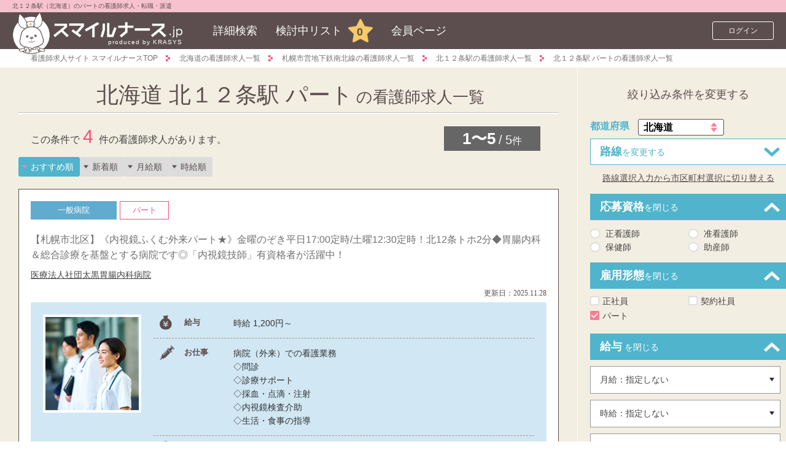

--- FILE ---
content_type: text/html; charset=UTF-8
request_url: https://www.smile-nurse.jp/hokkaido_area/9910205_station/parttime_emp/
body_size: 16944
content:
<!DOCTYPE html>
<html lang="ja">
<head>
	<!-- page_id: YP-S103d -->
<meta http-equiv="content-language" content="ja" />

<meta name="csrf-token" content="Tm1Fr3g7CWtc1UKmfOkEqis30h3xmRYPL6WfINct">
<meta charset="UTF-8">
<meta http-equiv="X-UA-Compatible" content="IE=edge">
<meta name="viewport" content="width=device-width,initial-scale=1.0,minimum-scale=1.0,user-scalable=yes">
<meta name="format-detection" content="telephone=no">
<title>北１２条駅（北海道）のパートの看護師求人一覧【2026年1月最新】｜看護師の求人、転職、派遣ならスマイルナース≪公式≫</title>
<meta name="keywords" content=",北１２条駅（北海道）,パート,看護師求人," />
<meta name="description" content="北１２条駅（北海道）のパート看護師求人一覧です(1)。看護師の求人を探すなら徹底調査と安心サポートの「スマイルナース」へ。「スマイルナース」がキャリアアップを、無料でサポートします。" />
<link rel="canonical" href="https://www.smile-nurse.jp/hokkaido_area/9910205_station/parttime_emp/" />


<link rel="stylesheet" href="https://cdn.jsdelivr.net/npm/swiper@9/swiper-bundle.min.css"/>
<script src="https://cdn.jsdelivr.net/npm/swiper@9/swiper-bundle.min.js"></script>

<link rel="stylesheet" href="/common/css/base.css" media="all">
<link rel="stylesheet" href="/common/css/layout.css" media="all">
<link rel="stylesheet" href="/common/css/module.css?v=73" media="all">
<link rel="stylesheet" href="/common/css/module-add.css?v=73" media="all">
<link rel="stylesheet" href="/common/css/ionicons/css/ionicons.min.css" media="all">
<link rel="apple-touch-icon-precomposed" href="/common/img/iphone.png">
<link rel="stylesheet" href="/common/css/allpage.css?v=73" media="all">

		<script src="/common/js/jquery.js"></script>
		<script src="/common/js/jquery.autoKana.js"></script>
		<script src="/common/js/common.js?v=73"></script>
		<script src="/common/js/function.js"></script>
		<script src="/common/js/saveupUtility.js?v=73"></script>
		<script src="/common/js/searchUtility.js?v=73"></script>
		<!--[if lt IE 9]><script src="/common/js/html5shiv.min.js"></script><![endif]-->
		<!--[if lt IE 9]><script src="/common/js/respond.min.js"></script><![endif]-->

<!-- Optimize Next -->
<script>(function(p,r,o,j,e,c,t,g){
p['_'+t]={};g=r.createElement('script');g.src='https://www.googletagmanager.com/gtm.js?id=GTM-'+t;r[o].prepend(g);
g=r.createElement('style');g.innerText='.'+e+t+'{visibility:hidden!important}';r[o].prepend(g);
r[o][j].add(e+t);setTimeout(function(){if(r[o][j].contains(e+t)){r[o][j].remove(e+t);p['_'+t]=0}},c)
})(window,document,'documentElement','classList','loading',2000,'52S74VCS')</script>
<!-- End Optimize Next -->
	<script type="application/ld+json">
	{
        "@context": "http://schema.org",
        "@type": "BreadcrumbList",
        "itemListElement": [
			{
				"@type": "ListItem",
				"position": 1,
				"item": {
					"@id": "https://www.smile-nurse.jp/",
					"name": "看護師求人サイト スマイルナースTOP"
				}
			},
			{
				"@type": "ListItem",
				"position": 2,
				"item": {
					"@id": "https://www.smile-nurse.jp/hokkaido_area/",
					"name": "北海道の看護師求人一覧"
				}
							},
									{
						"@type": "ListItem",
						"position": 3,
						"item": {
							"@id": "https://www.smile-nurse.jp/hokkaido_area/99102_line/",
							"name": " 札幌市営地下鉄南北線の看護師求人一覧"
						}
					},
											{
							"@type": "ListItem",
							"position": 4,
							"item": {
								"@id": "https://www.smile-nurse.jp/hokkaido_area/9910205_station/",
								"name": " 北１２条駅の看護師求人一覧"
							}
						},
						{
							"@type": "ListItem",
							"position": 5,
							"item": {
								"@id": "https://www.smile-nurse.jp/hokkaido_area/9910205_station/parttime_emp/",
								"name": " 北１２条駅 パートの看護師求人一覧"
							}
						}
												        ]
	}
    </script>
	<script language="JavaScript" type="text/javascript">
	function registSaveUp(id){
		var result = confirm('検討中リストに追加しますが宜しいですか？');
		if(result==true){
			var form = document.getElementById("temp_form");
			document.getElementById("offer_id").value=id;
			form.action="/saveupregist.do";
			form.submit();
		}
	}
	function searchSubmit(){
		// var form = document.getElementById("search_form");
		// searchFormSubmit('search_form', form.action);
	}
	</script>
</head>
<body class="sp-header-fix YP-S103d">
	<!-- Start Google Tag Manager -->
<noscript><iframe src="//www.googletagmanager.com/ns.html?id=GTM-P3NX6B"
height="0" width="0" style="display:none;visibility:hidden"></iframe></noscript>
<script>(function(w,d,s,l,i){w[l]=w[l]||[];w[l].push({'gtm.start':
new Date().getTime(),event:'gtm.js'});var f=d.getElementsByTagName(s)[0],
j=d.createElement(s),dl=l!='dataLayer'?'&l='+l:'';j.async=true;j.src=
'//www.googletagmanager.com/gtm.js?id='+i+dl;f.parentNode.insertBefore(j,f);
})(window,document,'script','dataLayer','GTM-P3NX6B');</script>
<!-- End Google Tag Manager -->	<script type="text/javascript">
	var google_tag_params = {
		job_item_id:[
{id: "H-1054603", price: 1, quantity: 1},{id: "H-1046342", price: 1, quantity: 1},{id: "H-1043927", price: 1, quantity: 1},		],
		job_locid: ['01'],
		job_pagetype: 'searchresults',
		job_sitetype: 'd'
	}
	</script>
	<div class="wrapper">
		<form method="get" name="temp_form"  id="temp_form">
			<input type="hidden" name="offer_id" id="offer_id" />
		</form>
		<!-- HEADER -->
		<script type="text/javascript">
$(window).on("load", function(){
	if($("#login_check").val() == 1){
		$("body").addClass("is-login");
	}
});
</script>

<!-- HEADER -->
<header class="header">
	<div class="header-title">
		<h1 class="header-title-in">北１２条駅（北海道）のパートの看護師求人・転職・派遣
</h1>
	</div>
	<div class="header-in">
		<div class="header-logo">
			<div class="icon"><a href="https://www.smile-nurse.jp"><img src="/common/img/logo_header_usasan.png" alt="スマイルナース.jp"></a></div>
			<div class="sitename"><a href="https://www.smile-nurse.jp"><img src="/common/img/logo_header_title.png.png" alt="スマイルナース.jp"></a><p class="logo_co">produced by KRASYS</p></div>
		</div><!-- /header-logo -->
		<nav class="nav-global">
			<ul><li class="menu"><a href="javascript:void(0);">MENU</a></li>
				<li class="nav01"><a href="https://www.smile-nurse.jp">HOME</a></li>
				<li class="nav02"><a href="/compound_retrieval/">詳細検索</a></li>
				<li class="nav03" id="offer_num"><a href="/offer_entry_list/">検討中リスト<span class="count" id="count_num">0</span></a></li>
				<li class="nav04"><a href="/mypage/">会員ページ</a></li></ul>
		</nav><!-- /nav-global -->
		<div class="header-user-utility">
							
				<div class="header-login">
					<div class="btn"><a href="/my/" class="btn-login">ログイン</a></div>
				</div><!-- /header-login -->
					</div><!-- /header-user-utility -->
		<nav class="header-user-nav">
			<ul>
				<li class="nav02"><a href="/compound_retrieval/">詳細検索</a></li>
				<li class="nav03" id="header_offer_num"><a href="/offer_entry_list/">検討中<span class="count" id="header_count_num">0</span></a></li>
				<li class="nav04"><a href="/mypage/">マイページ</a></li>
			</ul>
		</nav>
	</div><!-- /header-in -->
		<nav class="nav-drawer">
		<div class="nav-drawer-in">
			<div class="nav-drawer-head"><p class="nav-drawer-close js-drawer-close"><img src="/common/img/ico_drawer_close.png" alt="閉じる"></p></div>
			<ul class="nav-drawer-list">
				<li class="nav-drawer-item drawer01"><a href="/guide/" class="nav-drawer-item-in">はじめての方へ</a></li>
				<li class="nav-drawer-item drawer02"><a href="/jobs/" class="nav-drawer-item-in">看護師　転職サポート</a></li>
				<li class="nav-drawer-item drawer03"><a href="/faq/" class="nav-drawer-item-in">サービスQ&amp;A</a></li>
				<li class="nav-drawer-item drawer04"><a href="/information/" class="nav-drawer-item-in">お知らせ</a></li>
				<li class="nav-drawer-item drawer05"><a href="/user_entry/" class="nav-drawer-item-in">求人紹介サービス申し込み</a></li>
				<li class="nav-drawer-item drawer07"><a href="/client/" class="nav-drawer-item-in">人材をお探しの法人様へ</a></li>
			</ul>
		</div>
	</nav><!-- /nav-drawer -->
</header><!-- /header -->
<!-- /NAVIGATION -->
		<!-- contents -->
		<div class="contents-lower">
			<nav class="nav-breadcrumb"><ul>
				<li><a href="https://www.smile-nurse.jp">看護師求人サイト スマイルナースTOP</a></li>
				<li><a href="/hokkaido_area/">北海道の看護師求人一覧</a></li>
												<li><a href="/hokkaido_area/99102_line/"> 札幌市営地下鉄南北線の看護師求人一覧</a></li>
											<li><a href="/hokkaido_area/9910205_station/"> 北１２条駅の看護師求人一覧</a></li>
						<li><a href="/hokkaido_area/9910205_station/parttime_emp/"> 北１２条駅 パートの看護師求人一覧</a></li>
															</ul></nav><!-- /nav-breadcrumb -->
			<div class="contents-lower-in">
				<article class="contents-lower-main">
					<div class="contents-lower-main-in">
						<h2 class="ttl-cmn-01 s-medium"><span class="ttl-cmn-01-head">北海道 北１２条駅 パート</span>の看護師求人一覧</h2>
						<div class="btn-wrap-sp">
							<p class="btn-type-05 js-nav-btn"><span class="btn-type-05-in">検索条件を変更する</span></p>
						</div>
						<div class="area-results">
							<div class="box-pager only-pc">
								<div class="box-pager-in">
									<nav class="nav-pager">
										<div class="nav-pager-in">
											<div class="nav-pager-body">
												<p class="nav-pager-text">
<span class="current">1〜5</span><span class="full">5</span>件												</p>
											</div><!-- /nav-pager-body -->
										</div><!-- /nav-pager-in -->
									</nav><!-- /nav-pager -->
									<p class="box-pager-text">この条件で<span class="box-pager-count">4</span> 件の<span class="box-pager-text-in">看護師求人があります。</span></p>
								</div><!-- /box-pager-in -->
							</div><!-- /box-pager -->

							<ul class="sort-list">
		<li><a class="trans  is-active " href="https://www.smile-nurse.jp/hokkaido_area/9910205_station/parttime_emp/?sort=recommended">おすすめ順</a></li>
	<li><a class="trans " href="https://www.smile-nurse.jp/hokkaido_area/9910205_station/parttime_emp/?sort=new">新着順</a></li>
		
	<li><a class="trans " href="https://www.smile-nurse.jp/hokkaido_area/9910205_station/parttime_emp/?sort=month_s">月給順</a></li>
	<li><a class="trans " href="https://www.smile-nurse.jp/hokkaido_area/9910205_station/parttime_emp/?sort=time_s">時給順</a></li>
</ul>

							<div class="mod-offer-wrap list-area">
		<div class="mod-offer mod-offer--list-search type01">
										<div class="mod-offer-head">
										<div class="mod-offer-head-top ">
												<div class="mod-icons">
												<p class="icon industry">一般病院</p>
												<p class="icon employment">パート</p>
											</div>
										</div>
										<div class="mod-offer-head-bottom list-ttl-area">
											<div class="img-left">
												<a href="/hokkaido_area/H-1054603/">
													<img src="/img/offer_thumb/97115866.jpg" alt="" width="100" height="100">
												</a>
											</div>
											<div class="tti-right">
													<h3>
													<a href="/hokkaido_area/H-1054603/" class="mod-offer-title txt-cmn-02">【札幌市北区】《内視鏡ふくむ外来パート★》金曜のぞき平日17:00定時/土曜12:30定時！北12条トホ2分◆胃腸内科＆総合診療を基盤とする病院です◎「内視鏡技師」有資格者が活躍中！</a>
												</h3>
											</div>
										</div>
																				<div class="tti-work-place"><a href="/hokkaido_area/257960_place/" target="_blank" rel="noopener">医療法人社団太黒胃腸内科病院</a></div>
																				<div class="mod-offer-head-date">
											更新日：<span>2025.11.28</span>
										</div>
									</div><!-- /mod-offer-head -->
									<div class="mod-offer-body">
										<div class="mod-offer-image"><figure class="fig-cmn">
											<img src="/img/offer_thumb/97115866.jpg" alt="医療法人社団太黒胃腸内科病院 H-1054603">
										</figure></div>
									<dl class="mod-offer-detail">
										<dt class="mod-offer-detail-head s-salary">給与</dt>
										<dd class="mod-offer-detail-body">
											<p class="txt-cmn">時給 1,200円～</p>
											<p class="txt-cmn s-mt00 only-pc"></p>
										</dd>

										<dt class="mod-offer-detail-head s-job-description">お仕事</dt>
										<dd class="mod-offer-detail-body">
											<p class="txt-cmn">
																						病院（外来）での看護業務																																		<span class="only-pc"><br>◇問診<br />
◇診療サポート<br />
◇採血・点滴・注射<br />
◇内視鏡検査介助<br />
◇生活・食事の指導</span>
																						</p>
										</dd>

															<dt class="mod-offer-detail-head s-place">勤務地</dt><dd class="mod-offer-detail-body"><p class="txt-cmn">北海道札幌市北区北十一条西3丁目1-15</p></dd>
																	<dt class="mod-offer-detail-head s-train">最寄駅</dt><dd class="mod-offer-detail-body"><p class="txt-cmn">
																							札幌市営地下鉄南北線&nbsp;北１２条駅
																	徒歩2分
																																																			</p></dd>
												</dl>
									</div><!-- /mod-offer-body -->
									<div class="mod-offer-cat">
										<ul class="mod-offer-cat-list">
																																				<li class="icon outline">日勤のみ</li>
																																																<li class="icon outline">車通勤OK</li>
																																																<li class="icon outline">残業月10h以下</li>
																																																<li class="icon outline">交通費全額支給</li>
																																																<li class="icon outline">教育研修充実</li>
																																																<li class="icon outline">制服貸与</li>
																																																<li class="icon outline">土日祝勤務可</li>
																																	</ul>
										<div class="mod-offer-bottom">
											<div class="mod-offer-image">
												<figure class="fig-cmn">
													<img src="/img/offer_thumb/97115866.jpg" alt="医療法人社団太黒胃腸内科病院 H-1054603">
												</figure>
											</div>
											<div class="mod-offer-bottom-btns-wrap">
												<div class="mod-offer-bottom-btns">
																										<p class="mod-offer-bottom-favorite js-curious" onclick="clickSaveup(this, 'H-1054603', 20, 'YP-S103d', 2)"><span>お気に入り</span></p>
																										<a href="/hokkaido_area/H-1054603/" class="mod-offer-cat-btn">詳細を見る</a>
												</div>
											</div>
										</div>
									</div>
								</div><!-- /mod-offer -->
	<div class="mod-offer mod-offer--list-search type02">
										<div class="mod-offer-head">
										<div class="mod-offer-head-top ">
												<div class="mod-icons">
												<p class="icon industry">クリニック</p>
												<p class="icon employment">パート</p>
											</div>
										</div>
										<div class="mod-offer-head-bottom list-ttl-area">
											<div class="img-left">
												<a href="/hokkaido_area/H-1046342/">
													<img src="/img/offer_thumb/83339911.jpg" alt="" width="100" height="100">
												</a>
											</div>
											<div class="tti-right">
													<h3>
													<a href="/hokkaido_area/H-1046342/" class="mod-offer-title txt-cmn-02">【札幌市北区】「北12条」駅トホ3分♪訪問診療クリニックで●平日パート●募集中！訪問はドクター・ナース・ドライバーの3名体制⇒運転業務の負担が無く、看護に集中できます◎</a>
												</h3>
											</div>
										</div>
																				<div class="tti-work-place"><a href="/hokkaido_area/256727_place/" target="_blank" rel="noopener">医療法人社団ライフパートナー　ここハートクリニック</a></div>
																				<div class="mod-offer-head-date">
											更新日：<span>2025.11.28</span>
										</div>
									</div><!-- /mod-offer-head -->
									<div class="mod-offer-body">
										<div class="mod-offer-image"><figure class="fig-cmn">
											<img src="/img/offer_thumb/83339911.jpg" alt="医療法人社団ライフパートナー　ここハートクリニック H-1046342">
										</figure></div>
									<dl class="mod-offer-detail">
										<dt class="mod-offer-detail-head s-salary">給与</dt>
										<dd class="mod-offer-detail-body">
											<p class="txt-cmn">時給 1,300円～</p>
											<p class="txt-cmn s-mt00 only-pc"></p>
										</dd>

										<dt class="mod-offer-detail-head s-job-description">お仕事</dt>
										<dd class="mod-offer-detail-body">
											<p class="txt-cmn">
																						クリニックでの看護業務																																		<span class="only-pc"><br>◇訪問診療における診療補助<br />
◇物品の管理・発注など事務作業<br />
その他<br />
<br />
☆訪問はドクター・ナース・ドライバーの3名体制であり、基本的に運転業務はありません</span>
																						</p>
										</dd>

															<dt class="mod-offer-detail-head s-place">勤務地</dt><dd class="mod-offer-detail-body"><p class="txt-cmn">北海道札幌市北区北13条西3-2-1　アルファスクエア2階F号室</p></dd>
																	<dt class="mod-offer-detail-head s-train">最寄駅</dt><dd class="mod-offer-detail-body"><p class="txt-cmn">
																							札幌市営地下鉄南北線&nbsp;北１２条駅
																	徒歩3分
																																													<br/>
																									札幌市営地下鉄東豊線&nbsp;北１３条東駅
																	徒歩7分
																																													<br/>
																									JR函館本線(小樽～旭川)&nbsp;札幌駅
																	徒歩12分
																																																			</p></dd>
												</dl>
									</div><!-- /mod-offer-body -->
									<div class="mod-offer-cat">
										<ul class="mod-offer-cat-list">
																																				<li class="icon outline">日勤のみ</li>
																																																<li class="icon outline">土日休み</li>
																																																<li class="icon outline">駅近(徒歩5分以内)</li>
																																																<li class="icon outline">交通費全額支給</li>
																																																<li class="icon outline">残業月10h以下</li>
																																																<li class="icon outline">未経験OK</li>
																																	</ul>
										<div class="mod-offer-bottom">
											<div class="mod-offer-image">
												<figure class="fig-cmn">
													<img src="/img/offer_thumb/83339911.jpg" alt="医療法人社団ライフパートナー　ここハートクリニック H-1046342">
												</figure>
											</div>
											<div class="mod-offer-bottom-btns-wrap">
												<div class="mod-offer-bottom-btns">
																										<p class="mod-offer-bottom-favorite js-curious" onclick="clickSaveup(this, 'H-1046342', 20, 'YP-S103d', 2)"><span>お気に入り</span></p>
																										<a href="/hokkaido_area/H-1046342/" class="mod-offer-cat-btn">詳細を見る</a>
												</div>
											</div>
										</div>
									</div>
								</div><!-- /mod-offer -->
	<div class="mod-offer mod-offer--list-search type02">
										<div class="mod-offer-head">
										<div class="mod-offer-head-top ">
												<div class="mod-icons">
												<p class="icon industry">クリニック</p>
												<p class="icon employment">パート</p>
											</div>
										</div>
										<div class="mod-offer-head-bottom list-ttl-area">
											<div class="img-left">
												<a href="/hokkaido_area/H-1043927/">
													<img src="/img/offer_thumb/81531977.jpg" alt="" width="100" height="100">
												</a>
											</div>
											<div class="tti-right">
													<h3>
													<a href="/hokkaido_area/H-1043927/" class="mod-offer-title txt-cmn-02">【札幌市北区】平日オンリー週3日～OK♪《脊椎メインの整形外科クリニック》外来パートNs.募集☆MISのプロ集結！スムーズな診療をサポートし、速やかな治療につなげます◎</a>
												</h3>
											</div>
										</div>
																				<div class="tti-work-place"><a href="/hokkaido_area/38170_place/" target="_blank" rel="noopener">医療法人さっぽろ脊椎外科クリニック</a></div>
																				<div class="mod-offer-head-date">
											更新日：<span>2025.11.28</span>
										</div>
									</div><!-- /mod-offer-head -->
									<div class="mod-offer-body">
										<div class="mod-offer-image"><figure class="fig-cmn">
											<img src="/img/offer_thumb/81531977.jpg" alt="医療法人さっぽろ脊椎外科クリニック H-1043927">
										</figure></div>
									<dl class="mod-offer-detail">
										<dt class="mod-offer-detail-head s-salary">給与</dt>
										<dd class="mod-offer-detail-body">
											<p class="txt-cmn">時給 1,450円～1,520円</p>
											<p class="txt-cmn s-mt00 only-pc"></p>
										</dd>

										<dt class="mod-offer-detail-head s-job-description">お仕事</dt>
										<dd class="mod-offer-detail-body">
											<p class="txt-cmn">
																						クリニックでの看護業務																																		<span class="only-pc"><br>◇問診・診療補助<br />
◇注射・採血・点滴などの処置<br />
◇検査準備・介助<br />
その他<br />
<br />
☆電子カルテを使用します</span>
																						</p>
										</dd>

															<dt class="mod-offer-detail-head s-place">勤務地</dt><dd class="mod-offer-detail-body"><p class="txt-cmn">北海道札幌市北区北13条西2-2-1</p></dd>
																	<dt class="mod-offer-detail-head s-train">最寄駅</dt><dd class="mod-offer-detail-body"><p class="txt-cmn">
																							札幌市営地下鉄南北線&nbsp;北１２条駅
																	徒歩5分
																																													<br/>
																									札幌市営地下鉄東豊線&nbsp;北１３条東駅
																	徒歩5分
																																													<br/>
																									JR函館本線(小樽～旭川)&nbsp;札幌駅
																	徒歩14分
																																																			</p></dd>
												</dl>
									</div><!-- /mod-offer-body -->
									<div class="mod-offer-cat">
										<ul class="mod-offer-cat-list">
																																				<li class="icon outline">日勤のみ</li>
																																																<li class="icon outline">土日休み</li>
																																																<li class="icon outline">駅近(徒歩5分以内)</li>
																																																<li class="icon outline">残業月10h以下</li>
																																	</ul>
										<div class="mod-offer-bottom">
											<div class="mod-offer-image">
												<figure class="fig-cmn">
													<img src="/img/offer_thumb/81531977.jpg" alt="医療法人さっぽろ脊椎外科クリニック H-1043927">
												</figure>
											</div>
											<div class="mod-offer-bottom-btns-wrap">
												<div class="mod-offer-bottom-btns">
																										<p class="mod-offer-bottom-favorite js-curious" onclick="clickSaveup(this, 'H-1043927', 20, 'YP-S103d', 2)"><span>お気に入り</span></p>
																										<a href="/hokkaido_area/H-1043927/" class="mod-offer-cat-btn">詳細を見る</a>
												</div>
											</div>
										</div>
									</div>
								</div><!-- /mod-offer -->
	<div class="mod-offer mod-offer--list-search type02">
										<div class="mod-offer-head">
										<div class="mod-offer-head-top ">
												<div class="mod-icons">
												<p class="icon industry">クリニック</p>
												<p class="icon employment">パート</p>
											</div>
										</div>
										<div class="mod-offer-head-bottom list-ttl-area">
											<div class="img-left">
												<a href="/hokkaido_area/H-1044827/">
													<img src="/img/offer_thumb/90235017.jpg" alt="" width="100" height="100">
												</a>
											</div>
											<div class="tti-right">
													<h3>
													<a href="/hokkaido_area/H-1044827/" class="mod-offer-title txt-cmn-02">【札幌市東区】『病気になる前』にとことんフォーカス★。*「北13条東」駅トホ1分の《健診クリニック》でパート募集！注射、採血、点滴などの手技スキルをお持ちなら、経験問わずご応募OK♪</a>
												</h3>
											</div>
										</div>
																				<div class="tti-work-place"><a href="/hokkaido_area/168654_place/" target="_blank" rel="noopener">医療法人新産健会　LSI札幌クリニック</a></div>
																				<div class="mod-offer-head-date">
											更新日：<span>2025.11.28</span>
										</div>
									</div><!-- /mod-offer-head -->
									<div class="mod-offer-body">
										<div class="mod-offer-image"><figure class="fig-cmn">
											<img src="/img/offer_thumb/90235017.jpg" alt="医療法人新産健会　LSI札幌クリニック H-1044827">
										</figure></div>
									<dl class="mod-offer-detail">
										<dt class="mod-offer-detail-head s-salary">給与</dt>
										<dd class="mod-offer-detail-body">
											<p class="txt-cmn">時給 1,300円～</p>
											<p class="txt-cmn s-mt00 only-pc"></p>
										</dd>

										<dt class="mod-offer-detail-head s-job-description">お仕事</dt>
										<dd class="mod-offer-detail-body">
											<p class="txt-cmn">
																						健診・検診業務																																		<span class="only-pc"><br>◇人間ドックに付随する問診および検査業務（採血、心電図、身長・体重・血圧計測など）<br />
◇MRI、CT、PETなどの造影剤注射<br />
◇検査サポート<br />
◇患者さまのご案内<br />
◇誘導業務免疫細胞治療における採血、点滴、指導<br />
など</span>
																						</p>
										</dd>

															<dt class="mod-offer-detail-head s-place">勤務地</dt><dd class="mod-offer-detail-body"><p class="txt-cmn">北海道札幌市東区北13条東1-2-50</p></dd>
																	<dt class="mod-offer-detail-head s-train">最寄駅</dt><dd class="mod-offer-detail-body"><p class="txt-cmn">
																							札幌市営地下鉄東豊線&nbsp;北１３条東駅
																	徒歩1分
																																													<br/>
																									札幌市営地下鉄南北線&nbsp;北１２条駅
																	徒歩7分
																																													<br/>
																									JR函館本線(小樽～旭川)&nbsp;札幌駅
																	徒歩14分
																																																			</p></dd>
												</dl>
									</div><!-- /mod-offer-body -->
									<div class="mod-offer-cat">
										<ul class="mod-offer-cat-list">
																																				<li class="icon outline">日勤のみ</li>
																																																<li class="icon outline">駅近(徒歩5分以内)</li>
																																																<li class="icon outline">残業月10h以下</li>
																																																<li class="icon outline">未経験OK</li>
																																																<li class="icon outline">制服貸与</li>
																																	</ul>
										<div class="mod-offer-bottom">
											<div class="mod-offer-image">
												<figure class="fig-cmn">
													<img src="/img/offer_thumb/90235017.jpg" alt="医療法人新産健会　LSI札幌クリニック H-1044827">
												</figure>
											</div>
											<div class="mod-offer-bottom-btns-wrap">
												<div class="mod-offer-bottom-btns">
																										<p class="mod-offer-bottom-favorite js-curious" onclick="clickSaveup(this, 'H-1044827', 20, 'YP-S103d', 2)"><span>お気に入り</span></p>
																										<a href="/hokkaido_area/H-1044827/" class="mod-offer-cat-btn">詳細を見る</a>
												</div>
											</div>
										</div>
									</div>
								</div><!-- /mod-offer -->
	<div class="mod-offer mod-offer--list-search type02">
										<div class="mod-offer-head">
										<div class="mod-offer-head-top ">
												<div class="mod-icons">
												<p class="icon industry">クリニック</p>
												<p class="icon employment">パート</p>
											</div>
										</div>
										<div class="mod-offer-head-bottom list-ttl-area">
											<div class="img-left">
												<a href="/hokkaido_area/H-1043726/">
													<img src="/img/offer_thumb/36785218.jpg" alt="" width="100" height="100">
												</a>
											</div>
											<div class="tti-right">
													<h3>
													<a href="/hokkaido_area/H-1043726/" class="mod-offer-title txt-cmn-02">【札幌市北区】「北12条」駅＆「北13条東」駅からスグ♪2020年リニューアルした『脊椎外科手術』専門クリニック●交代パート●全19床の小規模病棟で、患者さんの回復を支えて♪</a>
												</h3>
											</div>
										</div>
																				<div class="mod-offer-head-date">
											更新日：<span>2021.11.10</span>
										</div>
									</div><!-- /mod-offer-head -->
									<div class="mod-offer-body">
										<div class="mod-offer-image"><figure class="fig-cmn">
											<img src="/img/offer_thumb/36785218.jpg" alt="北海道札幌市北区 H-1043726">
										</figure></div>
									<dl class="mod-offer-detail">
										<dt class="mod-offer-detail-head s-salary">給与</dt>
										<dd class="mod-offer-detail-body">
											<p class="txt-cmn">時給 1,300円～</p>
											<p class="txt-cmn s-mt00 only-pc">◇夜勤手当：12,000円/回</p>
										</dd>

										<dt class="mod-offer-detail-head s-job-description">お仕事</dt>
										<dd class="mod-offer-detail-body">
											<p class="txt-cmn">
																						クリニックでの看護業務																																		<span class="only-pc"><br>◇病棟配属（全19床）<br />
◇1日あたりの平均入院患者数…13.4名<br />
◇平均在院日数…10.3日</span>
																						</p>
										</dd>

															<dt class="mod-offer-detail-head s-place">勤務地</dt><dd class="mod-offer-detail-body"><p class="txt-cmn">北海道札幌市北区</p></dd>
																	<dt class="mod-offer-detail-head s-train">最寄駅</dt><dd class="mod-offer-detail-body"><p class="txt-cmn">
																							札幌市営地下鉄南北線&nbsp;北１２条駅
																	徒歩5分
																																													<br/>
																									札幌市営地下鉄東豊線&nbsp;北１３条東駅
																	徒歩5分
																																													<br/>
																									JR函館本線(小樽～旭川)&nbsp;札幌駅
																	徒歩14分
																																																			</p></dd>
												</dl>
									</div><!-- /mod-offer-body -->
									<div class="mod-offer-cat">
										<ul class="mod-offer-cat-list">
																																				<li class="icon outline">二交代</li>
																																																<li class="icon outline">駅近(徒歩5分以内)</li>
																																																<li class="icon outline">残業月10h以下</li>
																																																<li class="icon outline">土日祝勤務可</li>
																																																<li class="icon outline">夜勤あり</li>
																																	</ul>
										<div class="mod-offer-bottom">
											<div class="mod-offer-image">
												<figure class="fig-cmn">
													<img src="/img/offer_thumb/36785218.jpg" alt="北海道札幌市北区 H-1043726">
												</figure>
											</div>
											<div class="mod-offer-bottom-btns-wrap">
												<div class="mod-offer-bottom-btns">
																										<p class="mod-offer-bottom-favorite js-curious" onclick="clickSaveup(this, 'H-1043726', 20, 'YP-S103d', 2)"><span>お気に入り</span></p>
																										<a href="/hokkaido_area/H-1043726/" class="mod-offer-cat-btn">詳細を見る</a>
												</div>
											</div>
										</div>
									</div>
								</div><!-- /mod-offer -->
							</div><!-- /mod-offer-wrap -->
							<div class="box-pager">
								<div class="box-pager-in">
									<nav class="nav-pager">
										<div class="nav-pager-in">
											<div class="nav-pager-body">
												<p class="nav-pager-text">
<span class="current">1〜5</span><span class="full">5</span>件												</p>
											</div><!-- /nav-pager-body -->
										</div><!-- /nav-pager-in -->
									</nav><!-- /nav-pager -->
								</div><!-- /box-pager-in -->
							</div><!-- /box-pager -->
						</div><!-- /area-results -->
						<div class="box-coat">
								<h2 class="box-coat-head">その他の雇用形態</h2>
							<div class="box-coat-body">
								<ul class="list-cmn s-pipe">
											<li class="list-cmn-item is-current">
										<a href="/hokkaido_area/9910205_station/regular_emp/">
											正社員
										</a>
									</li>
											<li class="list-cmn-item is-current">
										<a href="/hokkaido_area/9910205_station/contract_emp/">
											契約社員
										</a>
									</li>
											<li class="list-cmn-item is-current">
										<a href="/hokkaido_area/9910205_station/parttime_emp/">
											パート
										</a>
									</li>
										</ul><!-- /list-cmn -->
							</div><!-- /box-coat-body -->
							</div><!-- /box-coat -->
					</div><!-- /contents-lower-main-in -->
				</article><!-- /contents-lower-main -->
				<div class="contents-lower-sub js-nav-slide">
					<div class="contents-lower-sub-in s-area js-nav-body is-active">
						<div class="contents-lower-sub-head">
							<h2 class="ttl-sub-03">
								<span class="ttl-sub-03-top">絞り込み条件を変更する</span>
							</h2><!-- /ttl-sub-01 -->
						</div><!-- /contents-lower-sub-head -->
						<div class="contents-lower-sub-body">
							<div class="area-form-02">
								<form name="search_form" id="search_form" method="" action="/offer_search.do">
									<input type="hidden" name="_token" value="Tm1Fr3g7CWtc1UKmfOkEqis30h3xmRYPL6WfINct">
									<input type="hidden"  name="page_no" id="page_no" value="" />
									<input type="hidden" id="selected_city" value="">
																		<input type="hidden" id="selected_lines" name="selected_lines" value="99102">
																		<div class="mod-form-title mod-select-area">
										<span class="mod-select-area-head">都道府県</span>
										<span class="mod-select-area-body form-cmn-select">
											<select name="prefecture_id" id="selected_pref">
												<option value="all_pref" data-name-roma="all">全国</option>
														<option value="01" data-name-roma="hokkaido" selected=selected>北海道</option>
													<option value="02" data-name-roma="aomori" >青森</option>
													<option value="03" data-name-roma="iwate" >岩手</option>
													<option value="04" data-name-roma="miyagi" >宮城</option>
													<option value="05" data-name-roma="akita" >秋田</option>
													<option value="06" data-name-roma="yamagata" >山形</option>
													<option value="07" data-name-roma="hukushima" >福島</option>
													<option value="08" data-name-roma="ibaraki" >茨城</option>
													<option value="09" data-name-roma="tochigi" >栃木</option>
													<option value="10" data-name-roma="gunma" >群馬</option>
													<option value="11" data-name-roma="saitama" >埼玉</option>
													<option value="12" data-name-roma="chiba" >千葉</option>
													<option value="13" data-name-roma="tokyo" >東京</option>
													<option value="14" data-name-roma="kanagawa" >神奈川</option>
													<option value="15" data-name-roma="nigata" >新潟</option>
													<option value="16" data-name-roma="toyama" >富山</option>
													<option value="17" data-name-roma="ishikawa" >石川</option>
													<option value="18" data-name-roma="hukui" >福井</option>
													<option value="19" data-name-roma="yamanashi" >山梨</option>
													<option value="20" data-name-roma="nagano" >長野</option>
													<option value="21" data-name-roma="gihu" >岐阜</option>
													<option value="22" data-name-roma="shizuoka" >静岡</option>
													<option value="23" data-name-roma="aichi" >愛知</option>
													<option value="24" data-name-roma="mie" >三重</option>
													<option value="25" data-name-roma="shiga" >滋賀</option>
													<option value="26" data-name-roma="kyoto" >京都</option>
													<option value="27" data-name-roma="osaka" >大阪</option>
													<option value="28" data-name-roma="hyogo" >兵庫</option>
													<option value="29" data-name-roma="nara" >奈良</option>
													<option value="30" data-name-roma="wakayama" >和歌山</option>
													<option value="31" data-name-roma="tottori" >鳥取</option>
													<option value="32" data-name-roma="shimane" >島根</option>
													<option value="33" data-name-roma="okayama" >岡山</option>
													<option value="34" data-name-roma="hiroshima" >広島</option>
													<option value="35" data-name-roma="yamaguchi" >山口</option>
													<option value="36" data-name-roma="tokushima" >徳島</option>
													<option value="37" data-name-roma="kagawa" >香川</option>
													<option value="38" data-name-roma="ehime" >愛媛</option>
													<option value="39" data-name-roma="kochi" >高知</option>
													<option value="40" data-name-roma="hukuoka" >福岡</option>
													<option value="41" data-name-roma="saga" >佐賀</option>
													<option value="42" data-name-roma="nagasaki" >長崎</option>
													<option value="43" data-name-roma="kumamoto" >熊本</option>
													<option value="44" data-name-roma="oita" >大分</option>
													<option value="45" data-name-roma="miyazaki" >宮崎</option>
													<option value="46" data-name-roma="kagoshima" >鹿児島</option>
													<option value="47" data-name-roma="okinawa" >沖縄</option>
												</select>
										</span>
									</div>
									<dl id="city_mode" class="mod-form-02 js-switch">
										<dt class="mod-form-title-02 js-accordion"><span class="mod-form-02-title-head">市区町村</span><span class="is-closed">を変更する</span><span class="is-opened">を閉じる</span></dt>
										<dd class="mod-form-body">
											<table class="table-search s-mb00">
												<colgroup><col span="2" style="width:50%;"></colgroup>
												<tbody id="search_city_list">
												</tbody>
											</table>
										</dd>
									</dl><!-- /mod-form-02 -->
									<dl id="line_mode" class="mod-form-02 js-switch is-active">
										<dt class="mod-form-title-02 js-accordion"><span class="mod-form-02-title-head">路線</span><span class="is-closed">を変更する</span><span class="is-opened">を閉じる</span></dt>
										<dd class="mod-form-body">
											<table class="table-search s-mb00">
												<colgroup><col span="2" style="width:50%;"></colgroup>
												<tbody id="search_line_list"></tbody>
											</table>
										</dd>
									</dl><!-- /mod-form-02 -->
									<p class="mod-form-trigger">
										<span class="line_mode mod-form-trigger-text js-switch-btn">路線選択入力から市区町村選択<span>に切り替える</span></span>
										<span class="city_mode mod-form-trigger-text js-switch-btn is-hide">市区町村選択から路線選択<span>に切り替える</span></span>
									</p><!-- /mod-form-trigger -->
									<dl class="mod-form-02">
										<dt class="mod-form-title-02 js-accordion first-open"><span class="mod-form-02-title-head">応募資格</span><span class="is-closed">を変更する</span><span class="is-opened">を閉じる</span></dt>
										<dd class="mod-form-body">
											<table class="table-search">
												<colgroup><col span="2" style="width:50%;"></colgroup>
												<tbody>
													<tr>
																	<td class="form-cmn-radio">
															<input type="radio" name="qualification_id[]" id="radio8" value="8" >
															<label for="radio8" class="table-search-detail"><span class="table-search-detail-in">正看護師</span></label>
														</td>
																			<td class="form-cmn-radio">
															<input type="radio" name="qualification_id[]" id="radio9" value="9" >
															<label for="radio9" class="table-search-detail"><span class="table-search-detail-in">准看護師</span></label>
														</td>
															</tr></tr>
																			<td class="form-cmn-radio">
															<input type="radio" name="qualification_id[]" id="radio10" value="10" >
															<label for="radio10" class="table-search-detail"><span class="table-search-detail-in">保健師</span></label>
														</td>
																			<td class="form-cmn-radio">
															<input type="radio" name="qualification_id[]" id="radio33" value="33" >
															<label for="radio33" class="table-search-detail"><span class="table-search-detail-in">助産師</span></label>
														</td>
																</tr>
												</tbody>
											</table>
										</dd>
										<dt class="mod-form-title-02 js-accordion first-open"><span class="mod-form-02-title-head">雇用形態</span><span class="is-closed">を変更する</span><span class="is-opened">を閉じる</span></dt>
										<dd class="mod-form-body">
											<table class="table-search">
												<colgroup><col span="2" style="width:50%;"></colgroup>
												<tbody>
													<tr>
																	<td class="form-cmn-check">
															<input type="checkbox" id="employptn_id1" name="employptn_id[]" value="1" >
															<label class="table-search-detail" for="employptn_id1">
																<span class="table-search-detail-in">正社員</span>
															</label>
														</td>
																			<td class="form-cmn-check">
															<input type="checkbox" id="employptn_id2" name="employptn_id[]" value="2" >
															<label class="table-search-detail" for="employptn_id2">
																<span class="table-search-detail-in">契約社員</span>
															</label>
														</td>
															</tr></tr>
																			<td class="form-cmn-check">
															<input type="checkbox" id="employptn_id3" name="employptn_id[]" value="3" checked=checked>
															<label class="table-search-detail" for="employptn_id3">
																<span class="table-search-detail-in">パート</span>
															</label>
														</td>
																</tr>
												</tbody>
											</table>
										</dd>
																				<dt class="mod-form-title-02 js-accordion first-open">
										<span class="mod-form-02-title-head">給与</span>
										<span class="is-closed">を変更する</span>
										<span class="is-opened">を閉じる</span>
										</dt>
										<dd class="mod-form-body">
										<table class="table-search table-search--salary">
											<colgroup>
												<col span="1" style="width:100%;">
											</colgroup>
											<tbody>
												<tr>
													<td class="form-cmn-salary">
														<div class="form-salary">
															<div class="m-select form-salary-item">
																<select id="monthly" name="monthly_wage" >
																	<option value="">月給：指定しない</option>
																																																			<option value=210000 >210,000円～</option>
																																																			<option value=240000 >240,000円～</option>
																																																			<option value=270000 >270,000円～</option>
																																																			<option value=300000 >300,000円～</option>
																																																			<option value=330000 >330,000円～</option>
																																																			<option value=360000 >360,000円～</option>
																																																			<option value=400000 >400,000円～</option>
																																	</select>
															</div>
															<div class="m-select form-salary-item ">
																<select id="hourly" name="hourly_wage" >
																	<option value="">時給：指定しない</option>
																																																			<option value=1200 >1,200円～</option>
																																																			<option value=1400 >1,400円～</option>
																																																			<option value=1600 >1,600円～</option>
																																																			<option value=1800 >1,800円～</option>
																																																			<option value=2000 >2,000円～</option>
																																																			<option value=2500 >2,500円～</option>
																																	</select>
															</div>
															<div class="m-select form-salary-item">
																<select id="daily" name="daily_wage" >
																	<option value="">日給：指定しない</option>
																																																			<option value=20000 >20,000円～</option>
																																																			<option value=25000 >25,000円～</option>
																																																			<option value=30000 >30,000円～</option>
																																																			<option value=35000 >35,000円～</option>
																																																			<option value=40000 >40,000円～</option>
																																	</select>
															</div>
														</div>
													</td>
												</tr>
											</tbody>
										</table>
										</dd>
																				<dt class="mod-form-title-02 js-accordion first-open"><span class="mod-form-02-title-head">施設形態</span><span class="is-closed">を変更する</span><span class="is-opened">を閉じる</span></dt>
										<dd class="mod-form-body">
																							<div class="mod-form-body-cat"><span>医療系</span></div>
												<table class="table-search">
													<colgroup><col span="2" style="width:50%;"></colgroup>
													<tbody>
														<tr>
																																																																											<td class="form-cmn-check">
																	<input type="checkbox" name="industry_id[]" id="industry_idclinic" value="clinic" >
																	<label class="table-search-detail" for="industry_idclinic"><span class="table-search-detail-in">クリニック</span></label>
																</td>
																																																																																												<td class="form-cmn-check">
																	<input type="checkbox" name="industry_id[]" id="industry_idbeauty_clinic" value="beauty_clinic" >
																	<label class="table-search-detail" for="industry_idbeauty_clinic"><span class="table-search-detail-in">美容クリニック</span></label>
																</td>
																																		</tr><tr>
																																																																																												<td class="form-cmn-check">
																	<input type="checkbox" name="industry_id[]" id="industry_idoutpatient" value="outpatient" >
																	<label class="table-search-detail" for="industry_idoutpatient"><span class="table-search-detail-in">病院（外来）</span></label>
																</td>
																																																																																												<td class="form-cmn-check">
																	<input type="checkbox" name="industry_id[]" id="industry_idward" value="ward" >
																	<label class="table-search-detail" for="industry_idward"><span class="table-search-detail-in">病院（病棟）</span></label>
																</td>
																																		</tr><tr>
																																																																																												<td class="form-cmn-check">
																	<input type="checkbox" name="industry_id[]" id="industry_idicu" value="icu" >
																	<label class="table-search-detail" for="industry_idicu"><span class="table-search-detail-in">病院（ICU系）</span></label>
																</td>
																																																																																												<td class="form-cmn-check">
																	<input type="checkbox" name="assignment_id[]" id="industry_idemergency" value="emergency" >
																	<label class="table-search-detail" for="industry_idemergency"><span class="table-search-detail-in">救急外来</span></label>
																</td>
																																		</tr><tr>
																																																																																												<td class="form-cmn-check">
																	<input type="checkbox" name="assignment_id[]" id="industry_idhealthexam" value="healthexam" >
																	<label class="table-search-detail" for="industry_idhealthexam"><span class="table-search-detail-in">健診・検診</span></label>
																</td>
																																																																																												<td class="form-cmn-check">
																	<input type="checkbox" name="assignment_id[]" id="industry_idvisitingcare" value="visitingcare" >
																	<label class="table-search-detail" for="industry_idvisitingcare"><span class="table-search-detail-in">訪問診療</span></label>
																</td>
																																		</tr><tr>
																																																																																												<td class="form-cmn-check">
																	<input type="checkbox" name="assignment_id[]" id="industry_idhemodialysis" value="hemodialysis" >
																	<label class="table-search-detail" for="industry_idhemodialysis"><span class="table-search-detail-in">透析</span></label>
																</td>
																																																																																												<td class="form-cmn-check">
																	<input type="checkbox" name="assignment_id[]" id="industry_idendoscope" value="endoscope" >
																	<label class="table-search-detail" for="industry_idendoscope"><span class="table-search-detail-in">内視鏡</span></label>
																</td>
																																		</tr><tr>
																																																																																												<td class="form-cmn-check">
																	<input type="checkbox" name="assignment_id[]" id="industry_idoperation" value="operation" >
																	<label class="table-search-detail" for="industry_idoperation"><span class="table-search-detail-in">オペ室</span></label>
																</td>
																																																											</tr>
													</tbody>
												</table>
																							<div class="mod-form-body-cat"><span>保育系</span></div>
												<table class="table-search">
													<colgroup><col span="2" style="width:50%;"></colgroup>
													<tbody>
														<tr>
																																																																											<td class="form-cmn-check">
																	<input type="checkbox" name="industry_id[]" id="industry_idchildrearing" value="childrearing" >
																	<label class="table-search-detail" for="industry_idchildrearing"><span class="table-search-detail-in">保育施設</span></label>
																</td>
																																																											</tr>
													</tbody>
												</table>
																							<div class="mod-form-body-cat"><span>高齢者ケア</span></div>
												<table class="table-search">
													<colgroup><col span="2" style="width:50%;"></colgroup>
													<tbody>
														<tr>
																																																																											<td class="form-cmn-check">
																	<input type="checkbox" name="industry_id[]" id="industry_iddayservice" value="dayservice" >
																	<label class="table-search-detail" for="industry_iddayservice"><span class="table-search-detail-in">デイサービス</span></label>
																</td>
																																																																																												<td class="form-cmn-check">
																	<input type="checkbox" name="industry_id[]" id="industry_iddaycare" value="daycare" >
																	<label class="table-search-detail" for="industry_iddaycare"><span class="table-search-detail-in">デイケア</span></label>
																</td>
																																		</tr><tr>
																																																																																												<td class="form-cmn-check">
																	<input type="checkbox" name="industry_id[]" id="industry_idpaidnursinghome" value="paidnursinghome" >
																	<label class="table-search-detail" for="industry_idpaidnursinghome"><span class="table-search-detail-in">有料老人ホーム</span></label>
																</td>
																																																																																												<td class="form-cmn-check">
																	<input type="checkbox" name="industry_id[]" id="industry_idservicehouse" value="servicehouse" >
																	<label class="table-search-detail" for="industry_idservicehouse"><span class="table-search-detail-in">サ高住</span></label>
																</td>
																																		</tr><tr>
																																																																																												<td class="form-cmn-check">
																	<input type="checkbox" name="industry_id[]" id="industry_idintensivecare" value="intensivecare" >
																	<label class="table-search-detail" for="industry_idintensivecare"><span class="table-search-detail-in">特別養護老人ホーム</span></label>
																</td>
																																																																																												<td class="form-cmn-check">
																	<input type="checkbox" name="industry_id[]" id="industry_idgeriatrichealth" value="geriatrichealth" >
																	<label class="table-search-detail" for="industry_idgeriatrichealth"><span class="table-search-detail-in">介護老人保健施設</span></label>
																</td>
																																		</tr><tr>
																																																																																												<td class="form-cmn-check">
																	<input type="checkbox" name="industry_id[]" id="industry_idvisitingnursing|attendant" value="visitingnursing|attendant" >
																	<label class="table-search-detail" for="industry_idvisitingnursing|attendant"><span class="table-search-detail-in">訪問看護</span></label>
																</td>
																																																																																												<td class="form-cmn-check">
																	<input type="checkbox" name="industry_id[]" id="industry_idsenior_supportcenter" value="senior_supportcenter" >
																	<label class="table-search-detail" for="industry_idsenior_supportcenter"><span class="table-search-detail-in">地域包括センター</span></label>
																</td>
																																		</tr><tr>
																																																																																												<td class="form-cmn-check">
																	<input type="checkbox" name="industry_id[]" id="industry_idcarework" value="carework" >
																	<label class="table-search-detail" for="industry_idcarework"><span class="table-search-detail-in">福祉介護・その他</span></label>
																</td>
																																																											</tr>
													</tbody>
												</table>
																							<div class="mod-form-body-cat"><span>障がい者ケア</span></div>
												<table class="table-search">
													<colgroup><col span="2" style="width:50%;"></colgroup>
													<tbody>
														<tr>
																																																																											<td class="form-cmn-check">
																	<input type="checkbox" name="industry_id[]" id="industry_iddisabledfacility" value="disabledfacility" >
																	<label class="table-search-detail" for="industry_iddisabledfacility"><span class="table-search-detail-in">障がい者施設</span></label>
																</td>
																																																																																												<td class="form-cmn-check">
																	<input type="checkbox" name="industry_id[]" id="industry_iddisabled_dayservice" value="disabled_dayservice" >
																	<label class="table-search-detail" for="industry_iddisabled_dayservice"><span class="table-search-detail-in">障がい者デイ</span></label>
																</td>
																																																											</tr>
													</tbody>
												</table>
																							<div class="mod-form-body-cat"><span>その他</span></div>
												<table class="table-search">
													<colgroup><col span="2" style="width:50%;"></colgroup>
													<tbody>
														<tr>
																																																																											<td class="form-cmn-check">
																	<input type="checkbox" name="industry_category[]" id="industry_idofficeschool" value="officeschool" >
																	<label class="table-search-detail" for="industry_idofficeschool"><span class="table-search-detail-in">企業・学校</span></label>
																</td>
																																																											</tr>
													</tbody>
												</table>
																					</dd>
										<dt class="mod-form-title-02 js-accordion first-open"><span class="mod-form-02-title-head">診療科目</span><span class="is-closed">を変更する</span><span class="is-opened">を閉じる</span></dt>
										<dd class="mod-form-body">
																							<div class="mod-form-body-cat"><span>内科系</span></div>
												<table class="table-search">
													<colgroup><col span="2" style="width:50%;"></colgroup>
													<tbody>
														<tr>
																																																<td class="form-cmn-check">
																		<input type="checkbox" value="18" id="department_id18" name="department_id[]" >
																		<label class="table-search-detail" for="department_id18">
																		<span class="table-search-detail-in">内科</span></label>
																	</td>
																																																																<td class="form-cmn-check">
																		<input type="checkbox" value="21" id="department_id21" name="department_id[]" >
																		<label class="table-search-detail" for="department_id21">
																		<span class="table-search-detail-in">循環器科</span></label>
																	</td>
																																	</tr><tr>
																																																																<td class="form-cmn-check">
																		<input type="checkbox" value="15" id="department_id15" name="department_id[]" >
																		<label class="table-search-detail" for="department_id15">
																		<span class="table-search-detail-in">呼吸器科</span></label>
																	</td>
																																																																<td class="form-cmn-check">
																		<input type="checkbox" value="13" id="department_id13" name="department_id[]" >
																		<label class="table-search-detail" for="department_id13">
																		<span class="table-search-detail-in">消化器科</span></label>
																	</td>
																																	</tr><tr>
																																																																<td class="form-cmn-check">
																		<input type="checkbox" value="16" id="department_id16" name="department_id[]" >
																		<label class="table-search-detail" for="department_id16">
																		<span class="table-search-detail-in">胃腸科</span></label>
																	</td>
																																																																<td class="form-cmn-check">
																		<input type="checkbox" value="6" id="department_id6" name="department_id[]" >
																		<label class="table-search-detail" for="department_id6">
																		<span class="table-search-detail-in">神経内科</span></label>
																	</td>
																																	</tr><tr>
																																																																<td class="form-cmn-check">
																		<input type="checkbox" value="5" id="department_id5" name="department_id[]" >
																		<label class="table-search-detail" for="department_id5">
																		<span class="table-search-detail-in">内分泌内科</span></label>
																	</td>
																																																																<td class="form-cmn-check">
																		<input type="checkbox" value="11" id="department_id11" name="department_id[]" >
																		<label class="table-search-detail" for="department_id11">
																		<span class="table-search-detail-in">リウマチ科</span></label>
																	</td>
																																	</tr><tr>
																																																																<td class="form-cmn-check">
																		<input type="checkbox" value="9" id="department_id9" name="department_id[]" >
																		<label class="table-search-detail" for="department_id9">
																		<span class="table-search-detail-in">腎臓内科</span></label>
																	</td>
																																																																<td class="form-cmn-check">
																		<input type="checkbox" value="14" id="department_id14" name="department_id[]" >
																		<label class="table-search-detail" for="department_id14">
																		<span class="table-search-detail-in">アレルギー科</span></label>
																	</td>
																																	</tr><tr>
																																																																<td class="form-cmn-check">
																		<input type="checkbox" value="34" id="department_id34" name="department_id[]" >
																		<label class="table-search-detail" for="department_id34">
																		<span class="table-search-detail-in">小児科</span></label>
																	</td>
																																																																<td class="form-cmn-check">
																		<input type="checkbox" value="7" id="department_id7" name="department_id[]" >
																		<label class="table-search-detail" for="department_id7">
																		<span class="table-search-detail-in">心療内科</span></label>
																	</td>
																																	</tr><tr>
																																																																<td class="form-cmn-check">
																		<input type="checkbox" value="22" id="department_id22" name="department_id[]" >
																		<label class="table-search-detail" for="department_id22">
																		<span class="table-search-detail-in">緩和ケア内科</span></label>
																	</td>
																																													</tr>
													</tbody>
												</table>
																							<div class="mod-form-body-cat"><span>外科系</span></div>
												<table class="table-search">
													<colgroup><col span="2" style="width:50%;"></colgroup>
													<tbody>
														<tr>
																																																<td class="form-cmn-check">
																		<input type="checkbox" value="32" id="department_id32" name="department_id[]" >
																		<label class="table-search-detail" for="department_id32">
																		<span class="table-search-detail-in">外科</span></label>
																	</td>
																																																																<td class="form-cmn-check">
																		<input type="checkbox" value="29" id="department_id29" name="department_id[]" >
																		<label class="table-search-detail" for="department_id29">
																		<span class="table-search-detail-in">整形外科</span></label>
																	</td>
																																	</tr><tr>
																																																																<td class="form-cmn-check">
																		<input type="checkbox" value="30" id="department_id30" name="department_id[]" >
																		<label class="table-search-detail" for="department_id30">
																		<span class="table-search-detail-in">形成外科</span></label>
																	</td>
																																																																<td class="form-cmn-check">
																		<input type="checkbox" value="28" id="department_id28" name="department_id[]" >
																		<label class="table-search-detail" for="department_id28">
																		<span class="table-search-detail-in">脳神経外科</span></label>
																	</td>
																																	</tr><tr>
																																																																<td class="form-cmn-check">
																		<input type="checkbox" value="25" id="department_id25" name="department_id[]" >
																		<label class="table-search-detail" for="department_id25">
																		<span class="table-search-detail-in">心臓血管外科</span></label>
																	</td>
																																																																<td class="form-cmn-check">
																		<input type="checkbox" value="24" id="department_id24" name="department_id[]" >
																		<label class="table-search-detail" for="department_id24">
																		<span class="table-search-detail-in">呼吸器外科</span></label>
																	</td>
																																	</tr><tr>
																																																																<td class="form-cmn-check">
																		<input type="checkbox" value="33" id="department_id33" name="department_id[]" >
																		<label class="table-search-detail" for="department_id33">
																		<span class="table-search-detail-in">小児外科</span></label>
																	</td>
																																													</tr>
													</tbody>
												</table>
																							<div class="mod-form-body-cat"><span>美容</span></div>
												<table class="table-search">
													<colgroup><col span="2" style="width:50%;"></colgroup>
													<tbody>
														<tr>
																																																<td class="form-cmn-check">
																		<input type="checkbox" value="44" id="department_id44" name="department_id[]" >
																		<label class="table-search-detail" for="department_id44">
																		<span class="table-search-detail-in">美容皮膚科</span></label>
																	</td>
																																																																<td class="form-cmn-check">
																		<input type="checkbox" value="31" id="department_id31" name="department_id[]" >
																		<label class="table-search-detail" for="department_id31">
																		<span class="table-search-detail-in">美容外科</span></label>
																	</td>
																																													</tr>
													</tbody>
												</table>
																							<div class="mod-form-body-cat"><span>その他</span></div>
												<table class="table-search">
													<colgroup><col span="2" style="width:50%;"></colgroup>
													<tbody>
														<tr>
																																																<td class="form-cmn-check">
																		<input type="checkbox" value="37" id="department_id37" name="department_id[]" >
																		<label class="table-search-detail" for="department_id37">
																		<span class="table-search-detail-in">産婦人科</span></label>
																	</td>
																																																																<td class="form-cmn-check">
																		<input type="checkbox" value="38" id="department_id38" name="department_id[]" >
																		<label class="table-search-detail" for="department_id38">
																		<span class="table-search-detail-in">産科</span></label>
																	</td>
																																	</tr><tr>
																																																																<td class="form-cmn-check">
																		<input type="checkbox" value="39" id="department_id39" name="department_id[]" >
																		<label class="table-search-detail" for="department_id39">
																		<span class="table-search-detail-in">婦人科</span></label>
																	</td>
																																																																<td class="form-cmn-check">
																		<input type="checkbox" value="27" id="department_id27" name="department_id[]" >
																		<label class="table-search-detail" for="department_id27">
																		<span class="table-search-detail-in">乳腺外科</span></label>
																	</td>
																																	</tr><tr>
																																																																<td class="form-cmn-check">
																		<input type="checkbox" value="41" id="department_id41" name="department_id[]" >
																		<label class="table-search-detail" for="department_id41">
																		<span class="table-search-detail-in">眼科</span></label>
																	</td>
																																																																<td class="form-cmn-check">
																		<input type="checkbox" value="42" id="department_id42" name="department_id[]" >
																		<label class="table-search-detail" for="department_id42">
																		<span class="table-search-detail-in">耳鼻咽喉科</span></label>
																	</td>
																																	</tr><tr>
																																																																<td class="form-cmn-check">
																		<input type="checkbox" value="43" id="department_id43" name="department_id[]" >
																		<label class="table-search-detail" for="department_id43">
																		<span class="table-search-detail-in">皮膚科</span></label>
																	</td>
																																																																<td class="form-cmn-check">
																		<input type="checkbox" value="40" id="department_id40" name="department_id[]" >
																		<label class="table-search-detail" for="department_id40">
																		<span class="table-search-detail-in">泌尿器科</span></label>
																	</td>
																																	</tr><tr>
																																																																<td class="form-cmn-check">
																		<input type="checkbox" value="20" id="department_id20" name="department_id[]" >
																		<label class="table-search-detail" for="department_id20">
																		<span class="table-search-detail-in">肛門科</span></label>
																	</td>
																																																																<td class="form-cmn-check">
																		<input type="checkbox" value="36" id="department_id36" name="department_id[]" >
																		<label class="table-search-detail" for="department_id36">
																		<span class="table-search-detail-in">精神科</span></label>
																	</td>
																																	</tr><tr>
																																																																<td class="form-cmn-check">
																		<input type="checkbox" value="35" id="department_id35" name="department_id[]" >
																		<label class="table-search-detail" for="department_id35">
																		<span class="table-search-detail-in">神経科</span></label>
																	</td>
																																																																<td class="form-cmn-check">
																		<input type="checkbox" value="46" id="department_id46" name="department_id[]" >
																		<label class="table-search-detail" for="department_id46">
																		<span class="table-search-detail-in">リハビリ科</span></label>
																	</td>
																																	</tr><tr>
																																																																<td class="form-cmn-check">
																		<input type="checkbox" value="47" id="department_id47" name="department_id[]" >
																		<label class="table-search-detail" for="department_id47">
																		<span class="table-search-detail-in">放射線科</span></label>
																	</td>
																																																																<td class="form-cmn-check">
																		<input type="checkbox" value="45" id="department_id45" name="department_id[]" >
																		<label class="table-search-detail" for="department_id45">
																		<span class="table-search-detail-in">麻酔科</span></label>
																	</td>
																																	</tr><tr>
																																																																<td class="form-cmn-check">
																		<input type="checkbox" value="48" id="department_id48" name="department_id[]" >
																		<label class="table-search-detail" for="department_id48">
																		<span class="table-search-detail-in">人工透析</span></label>
																	</td>
																																													</tr>
													</tbody>
												</table>
																					</dd>
										<dt class="mod-form-title-02 js-accordion first-open"><span class="mod-form-02-title-head">特長</span><span class="is-closed">を変更する</span><span class="is-opened">を閉じる</span></dt>
										<dd class="mod-form-body">
																							<div class="mod-form-body-cat"><span>条件</span></div>
												<table class="table-search">
													<colgroup><col span="2" style="width:50%;"></colgroup>
													<tbody>
														<tr>
																																																																												<td class="form-cmn-check">
																		<input type="checkbox" name="feature_id[]" value="1" id="1" >
																		<label class="table-search-detail" for="1"><span class="table-search-detail-in">高収入</span></label>
																	</td>
																																																																																													<td class="form-cmn-check">
																		<input type="checkbox" name="feature_id[]" value="16" id="16" >
																		<label class="table-search-detail" for="16"><span class="table-search-detail-in">車通勤OK</span></label>
																	</td>
																																	</tr><tr>
																																																																																													<td class="form-cmn-check">
																		<input type="checkbox" name="feature_id[]" value="2" id="2" >
																		<label class="table-search-detail" for="2"><span class="table-search-detail-in">駅近(徒歩5分以内)</span></label>
																	</td>
																																																																																													<td class="form-cmn-check">
																		<input type="checkbox" name="feature_id[]" value="23" id="23" >
																		<label class="table-search-detail" for="23"><span class="table-search-detail-in">交通費全額支給</span></label>
																	</td>
																																	</tr><tr>
																																																																																													<td class="form-cmn-check">
																		<input type="checkbox" name="feature_id[]" value="160" id="160" >
																		<label class="table-search-detail" for="160"><span class="table-search-detail-in">正社員登用制度あり</span></label>
																	</td>
																																																											</tr>
													</tbody>
												</table>
																							<div class="mod-form-body-cat"><span>シフト</span></div>
												<table class="table-search">
													<colgroup><col span="2" style="width:50%;"></colgroup>
													<tbody>
														<tr>
																																																																												<td class="form-cmn-check">
																		<input type="checkbox" name="feature_id[]" value="40" id="40" >
																		<label class="table-search-detail" for="40"><span class="table-search-detail-in">日勤のみ</span></label>
																	</td>
																																																																																													<td class="form-cmn-check">
																		<input type="checkbox" name="feature_id[]" value="41" id="41" >
																		<label class="table-search-detail" for="41"><span class="table-search-detail-in">夜勤のみ</span></label>
																	</td>
																																	</tr><tr>
																																																																																													<td class="form-cmn-check">
																		<input type="checkbox" name="feature_id[]" value="155" id="155" >
																		<label class="table-search-detail" for="155"><span class="table-search-detail-in">夜勤あり</span></label>
																	</td>
																																																																																													<td class="form-cmn-check">
																		<input type="checkbox" name="feature_id[]" value="110" id="110" >
																		<label class="table-search-detail" for="110"><span class="table-search-detail-in">二交代</span></label>
																	</td>
																																	</tr><tr>
																																																																																													<td class="form-cmn-check">
																		<input type="checkbox" name="feature_id[]" value="111" id="111" >
																		<label class="table-search-detail" for="111"><span class="table-search-detail-in">三交代</span></label>
																	</td>
																																																																																													<td class="form-cmn-check">
																		<input type="checkbox" name="feature_id[]" value="11" id="11" >
																		<label class="table-search-detail" for="11"><span class="table-search-detail-in">土日休み</span></label>
																	</td>
																																	</tr><tr>
																																																																																													<td class="form-cmn-check">
																		<input type="checkbox" name="feature_id[]" value="37" id="37" >
																		<label class="table-search-detail" for="37"><span class="table-search-detail-in">土日祝勤務可</span></label>
																	</td>
																																																																																													<td class="form-cmn-check">
																		<input type="checkbox" name="feature_id[]" value="7" id="7" >
																		<label class="table-search-detail" for="7"><span class="table-search-detail-in">残業月10h以下</span></label>
																	</td>
																																	</tr><tr>
																																																																																													<td class="form-cmn-check">
																		<input type="checkbox" name="feature_id[]" value="81" id="81" >
																		<label class="table-search-detail" for="81"><span class="table-search-detail-in">オンコールなし</span></label>
																	</td>
																																																																																													<td class="form-cmn-check">
																		<input type="checkbox" name="feature_id[]" value="56" id="56" >
																		<label class="table-search-detail" for="56"><span class="table-search-detail-in">お休み充実</span></label>
																	</td>
																																	</tr><tr>
																																																																																													<td class="form-cmn-check">
																		<input type="checkbox" name="feature_id[]" value="12" id="12" >
																		<label class="table-search-detail" for="12"><span class="table-search-detail-in">年休120日以上</span></label>
																	</td>
																																																																																													<td class="form-cmn-check">
																		<input type="checkbox" name="feature_id[]" value="36" id="36" >
																		<label class="table-search-detail" for="36"><span class="table-search-detail-in">週1日～OK</span></label>
																	</td>
																																	</tr><tr>
																																																																																													<td class="form-cmn-check">
																		<input type="checkbox" name="feature_id[]" value="9" id="9" >
																		<label class="table-search-detail" for="9"><span class="table-search-detail-in">扶養内</span></label>
																	</td>
																																																																																													<td class="form-cmn-check">
																		<input type="checkbox" name="feature_id[]" value="10" id="10" >
																		<label class="table-search-detail" for="10"><span class="table-search-detail-in">短時間</span></label>
																	</td>
																																	</tr><tr>
																																																																																													<td class="form-cmn-check">
																		<input type="checkbox" name="feature_id[]" value="39" id="39" >
																		<label class="table-search-detail" for="39"><span class="table-search-detail-in">時間・曜日応相談</span></label>
																	</td>
																																																																																													<td class="form-cmn-check">
																		<input type="checkbox" name="feature_id[]" value="8" id="8" >
																		<label class="table-search-detail" for="8"><span class="table-search-detail-in">Wワーク可</span></label>
																	</td>
																																	</tr><tr>
																																																																																													<td class="form-cmn-check">
																		<input type="checkbox" name="feature_id[]" value="28" id="28" >
																		<label class="table-search-detail" for="28"><span class="table-search-detail-in">短期OK</span></label>
																	</td>
																																																											</tr>
													</tbody>
												</table>
																							<div class="mod-form-body-cat"><span>仕事内容</span></div>
												<table class="table-search">
													<colgroup><col span="2" style="width:50%;"></colgroup>
													<tbody>
														<tr>
																																																																												<td class="form-cmn-check">
																		<input type="checkbox" name="feature_id[]" value="22" id="22" >
																		<label class="table-search-detail" for="22"><span class="table-search-detail-in">管理職</span></label>
																	</td>
																																																																																													<td class="form-cmn-check">
																		<input type="checkbox" name="feature_id[]" value="154" id="154" >
																		<label class="table-search-detail" for="154"><span class="table-search-detail-in">運転業務なし</span></label>
																	</td>
																																	</tr><tr>
																																																																																													<td class="form-cmn-check">
																		<input type="checkbox" name="feature_id[]" value="19" id="19" >
																		<label class="table-search-detail" for="19"><span class="table-search-detail-in">高専門性</span></label>
																	</td>
																																																																																													<td class="form-cmn-check">
																		<input type="checkbox" name="feature_id[]" value="32" id="32" >
																		<label class="table-search-detail" for="32"><span class="table-search-detail-in">多科目</span></label>
																	</td>
																																	</tr><tr>
																																																																																													<td class="form-cmn-check">
																		<input type="checkbox" name="feature_id[]" value="13" id="13" >
																		<label class="table-search-detail" for="13"><span class="table-search-detail-in">在宅</span></label>
																	</td>
																																																																																													<td class="form-cmn-check">
																		<input type="checkbox" name="feature_id[]" value="166" id="166" >
																		<label class="table-search-detail" for="166"><span class="table-search-detail-in">アートメイク</span></label>
																	</td>
																																	</tr><tr>
																																																																																													<td class="form-cmn-check">
																		<input type="checkbox" name="feature_id[]" value="26" id="26" >
																		<label class="table-search-detail" for="26"><span class="table-search-detail-in">英語</span></label>
																	</td>
																																																																																													<td class="form-cmn-check">
																		<input type="checkbox" name="feature_id[]" value="15" id="15" >
																		<label class="table-search-detail" for="15"><span class="table-search-detail-in">アロマ</span></label>
																	</td>
																																	</tr><tr>
																																																																																													<td class="form-cmn-check">
																		<input type="checkbox" name="feature_id[]" value="14" id="14" >
																		<label class="table-search-detail" for="14"><span class="table-search-detail-in">漢方</span></label>
																	</td>
																																																											</tr>
													</tbody>
												</table>
																							<div class="mod-form-body-cat"><span>研修サポート</span></div>
												<table class="table-search">
													<colgroup><col span="2" style="width:50%;"></colgroup>
													<tbody>
														<tr>
																																																																												<td class="form-cmn-check">
																		<input type="checkbox" name="feature_id[]" value="24" id="24" >
																		<label class="table-search-detail" for="24"><span class="table-search-detail-in">教育研修充実</span></label>
																	</td>
																																																																																													<td class="form-cmn-check">
																		<input type="checkbox" name="feature_id[]" value="5" id="5" >
																		<label class="table-search-detail" for="5"><span class="table-search-detail-in">未経験OK</span></label>
																	</td>
																																	</tr><tr>
																																																																																													<td class="form-cmn-check">
																		<input type="checkbox" name="feature_id[]" value="6" id="6" >
																		<label class="table-search-detail" for="6"><span class="table-search-detail-in">ブランク可</span></label>
																	</td>
																																																																																													<td class="form-cmn-check">
																		<input type="checkbox" name="feature_id[]" value="30" id="30" >
																		<label class="table-search-detail" for="30"><span class="table-search-detail-in">スキルアップ</span></label>
																	</td>
																																	</tr><tr>
																																																																																													<td class="form-cmn-check">
																		<input type="checkbox" name="feature_id[]" value="159" id="159" >
																		<label class="table-search-detail" for="159"><span class="table-search-detail-in">復職支援制度あり</span></label>
																	</td>
																																																											</tr>
													</tbody>
												</table>
																							<div class="mod-form-body-cat"><span>福利厚生</span></div>
												<table class="table-search">
													<colgroup><col span="2" style="width:50%;"></colgroup>
													<tbody>
														<tr>
																																																																												<td class="form-cmn-check">
																		<input type="checkbox" name="feature_id[]" value="17" id="17" >
																		<label class="table-search-detail" for="17"><span class="table-search-detail-in">寮・社宅あり</span></label>
																	</td>
																																																																																													<td class="form-cmn-check">
																		<input type="checkbox" name="feature_id[]" value="18" id="18" >
																		<label class="table-search-detail" for="18"><span class="table-search-detail-in">託児所あり</span></label>
																	</td>
																																	</tr><tr>
																																																																																													<td class="form-cmn-check">
																		<input type="checkbox" name="feature_id[]" value="38" id="38" >
																		<label class="table-search-detail" for="38"><span class="table-search-detail-in">産休・育休実績あり</span></label>
																	</td>
																																																																																													<td class="form-cmn-check">
																		<input type="checkbox" name="feature_id[]" value="156" id="156" >
																		<label class="table-search-detail" for="156"><span class="table-search-detail-in">子育て支援充実</span></label>
																	</td>
																																	</tr><tr>
																																																																																													<td class="form-cmn-check">
																		<input type="checkbox" name="feature_id[]" value="157" id="157" >
																		<label class="table-search-detail" for="157"><span class="table-search-detail-in">職員食堂あり</span></label>
																	</td>
																																																																																													<td class="form-cmn-check">
																		<input type="checkbox" name="feature_id[]" value="158" id="158" >
																		<label class="table-search-detail" for="158"><span class="table-search-detail-in">福利厚生充実</span></label>
																	</td>
																																																											</tr>
													</tbody>
												</table>
																							<div class="mod-form-body-cat"><span>WLB応援</span></div>
												<table class="table-search">
													<colgroup><col span="2" style="width:50%;"></colgroup>
													<tbody>
														<tr>
																																																																												<td class="form-cmn-check">
																		<input type="checkbox" name="feature_id[]" value="161" id="161" >
																		<label class="table-search-detail" for="161"><span class="table-search-detail-in">短時間正社員</span></label>
																	</td>
																																																																																													<td class="form-cmn-check">
																		<input type="checkbox" name="feature_id[]" value="162" id="162" >
																		<label class="table-search-detail" for="162"><span class="table-search-detail-in">週休3日制</span></label>
																	</td>
																																	</tr><tr>
																																																																																													<td class="form-cmn-check">
																		<input type="checkbox" name="feature_id[]" value="163" id="163" >
																		<label class="table-search-detail" for="163"><span class="table-search-detail-in">年休130日以上</span></label>
																	</td>
																																																																																													<td class="form-cmn-check">
																		<input type="checkbox" name="feature_id[]" value="164" id="164" >
																		<label class="table-search-detail" for="164"><span class="table-search-detail-in">17時前の退勤OK</span></label>
																	</td>
																																	</tr><tr>
																																																																																													<td class="form-cmn-check">
																		<input type="checkbox" name="feature_id[]" value="165" id="165" >
																		<label class="table-search-detail" for="165"><span class="table-search-detail-in">土日休みの相談OK</span></label>
																	</td>
																																																											</tr>
													</tbody>
												</table>
																							<div class="mod-form-body-cat"><span>その他</span></div>
												<table class="table-search">
													<colgroup><col span="2" style="width:50%;"></colgroup>
													<tbody>
														<tr>
																																																																												<td class="form-cmn-check">
																		<input type="checkbox" name="feature_id[]" value="20" id="20" >
																		<label class="table-search-detail" for="20"><span class="table-search-detail-in">業界大手</span></label>
																	</td>
																																																											</tr>
													</tbody>
												</table>
																					</dd>
										<dd class="mod-form-body s-mr10">
											<input type="text" class="form-cmn-input" placeholder="キーワード" name="free_word" id="f20" size="25" maxlength="50" onfocus="this.style.background='#f6fed7'" onblur="this.style.background='#FFFFFF'" value="">
										</dd>
									</dl><!-- /mod-form-02 -->
									<div class="area-form-02-btn">
										<a href="javascript:void(0);" class="btn-type-04" id="search_submit_button">
											<span class="btn-type-04-in">この条件で再検索する</span>
										</a>
									</div>
								</form>
							</div><!-- /area-form -->
						</div><!-- /contents-lower-sub-body-->
					</div><!-- /contents-lower-sub-in -->
					<div class="contents-lower-sub-btn js-menu-close"><img src="/common/img/btn_nav_close_01.png" alt="閉じる"></div>
				</div><!-- /contents-lower-sub -->
			</div><!-- /contents-lower-in -->
			<div class="contents-lower-sub js-nav-slide--individual" data-target="special">
	<div class="contents-lower-sub-in js-nav-body--individual is-active" data-target="special">
		<div class="contents-lower-sub-head type-02">
			<h2 class="ttl-sub-04">その他の看護師求人特集</h2><!-- /ttl-sub-04 -->
		</div><!-- /contents-lower-sub-head -->
		<div class="contents-lower-sub-body js-current">
			<ul class="list-aside">
				<li class="list-aside-item"><a href="/offer_search/?lp=donichi-yasumi&amp;not_condition=true&amp;prefMode=true&amp;prefecture_id=01&amp;special_id=19" class="list-aside-item-in">
						<span class="list-aside-image">
							<img src="/img/jobtype/img_top_LP019_pc.png" alt="土日休み" class="pc">
							<img src="/img/jobtype/img_top_LP019_sp.png" alt="土日休み" class="sp"></span>
						<span class="list-aside-text">土日休み</span></a></li>
				<li class="list-aside-item"><a href="/offer_search/?lp=beauty-clinic&amp;not_condition=true&amp;prefMode=true&amp;prefecture_id=01&amp;special_id=6" class="list-aside-item-in">
						<span class="list-aside-image">
							<img src="/img/jobtype/img_top_LP006_pc.png" alt="美容クリニック" class="pc">
							<img src="/img/jobtype/img_top_LP006_sp.png" alt="美容クリニック" class="sp"></span>
						<span class="list-aside-text">美容クリニック</span></a></li>
				<li class="list-aside-item"><a href="/offer_search/?lp=ikuji-ouen&amp;not_condition=true&amp;prefMode=true&amp;prefecture_id=01&amp;special_id=13" class="list-aside-item-in">
						<span class="list-aside-image">
							<img src="/img/jobtype/img_top_LP013_pc.png" alt="育児との両立 応援" class="pc">
							<img src="/img/jobtype/img_top_LP013_sp.png" alt="育児との両立 応援" class="sp"></span>
						<span class="list-aside-text">育児との両立 応援</span></a></li>
				<li class="list-aside-item"><a href="/offer_search/?lp=rehabilitation&amp;not_condition=true&amp;prefMode=true&amp;prefecture_id=01&amp;special_id=1" class="list-aside-item-in">
						<span class="list-aside-image">
							<img src="/img/jobtype/img_top_LP001_pc.png" alt="リハビリ特化型デイサービス" class="pc">
							<img src="/img/jobtype/img_top_LP001_sp.png" alt="リハビリ特化型デイサービス" class="sp"></span>
						<span class="list-aside-text">リハビリ特化型デイサービス</span></a></li>  
				<li class="list-aside-item"><a href="/offer_search/?lp=opening-staff&amp;not_condition=true&amp;prefMode=true&amp;prefecture_id=01&amp;special_id=20" class="list-aside-item-in">
						<span class="list-aside-image">
							<img src="/img/jobtype/img_top_LP999_pc.png" alt="オープニングスタッフ募集" class="pc">
							<img src="/img/jobtype/img_top_LP999_sp.png" alt="オープニングスタッフ募集" class="sp"></span>
						<span class="list-aside-text">オープニングスタッフ募集</span></a></li>
				<li class="list-aside-item"><a href="/offer_search/?lp=kodomo-support&amp;not_condition=true&amp;prefMode=true&amp;prefecture_id=01&amp;special_id=15" class="list-aside-item-in">
						<span class="list-aside-image">
							<img src="/img/jobtype/img_top_LP015_pc.png" alt="保育・障がい児施設" class="pc">
							<img src="/img/jobtype/img_top_LP015_sp.png" alt="保育・障がい児施設" class="sp"></span>
						<span class="list-aside-text">保育・障がい児施設</span></a></li>
				<li class="list-aside-item"><a href="/offer_search/?lp=yobou-iryou&amp;not_condition=true&amp;prefMode=true&amp;prefecture_id=01&amp;special_id=10" class="list-aside-item-in">
						<span class="list-aside-image">
							<img src="/img/jobtype/img_top_LP010_pc.png" alt="予防医療" class="pc">
							<img src="/img/jobtype/img_top_LP010_sp.png" alt="予防医療" class="sp"></span>
						<span class="list-aside-text">予防医療</span></a></li>
				<li class="list-aside-item"><a href="/offer_search/?lp=manager&amp;not_condition=true&amp;prefMode=true&amp;prefecture_id=01&amp;special_id=8" class="list-aside-item-in">
						<span class="list-aside-image">
							<img src="/img/jobtype/img_top_LP008_pc.png" alt="管理職・管理職候補" class="pc">
							<img src="/img/jobtype/img_top_LP008_sp.png" alt="管理職・管理職候補" class="sp"></span>
						<span class="list-aside-text">管理職・管理職候補</span></a></li>
				<li class="list-aside-item"><a href="/offer_search/?lp=mental-health&amp;not_condition=true&amp;prefMode=true&amp;prefecture_id=01&amp;special_id=3" class="list-aside-item-in">
						<span class="list-aside-image">
							<img src="/img/jobtype/img_top_LP003_pc.png" alt="メンタルヘルスケア" class="pc">
							<img src="/img/jobtype/img_top_LP003_sp.png" alt="メンタルヘルスケア" class="sp"></span>
						<span class="list-aside-text">メンタルヘルスケア</span></a></li> 
				<li class="list-aside-item"><a href="/offer_search/?lp=shoni-kango&amp;not_condition=true&amp;prefMode=true&amp;prefecture_id=01&amp;special_id=17" class="list-aside-item-in">
						<span class="list-aside-image">
							<img src="/img/jobtype/img_top_LP017_pc.png" alt="小児看護" class="pc">
							<img src="/img/jobtype/img_top_LP017_sp.png" alt="小児看護" class="sp"></span>
						<span class="list-aside-text">小児看護</span></a></li>
				<li class="list-aside-item"><a href="/offer_search/?lp=handicapped&amp;not_condition=true&amp;prefMode=true&amp;prefecture_id=01&amp;special_id=5" class="list-aside-item-in">
						<span class="list-aside-image">
							<img src="/img/jobtype/img_top_LP005_pc.png" alt="障がい者・障がい児ケア" class="pc">
							<img src="/img/jobtype/img_top_LP005_sp.png" alt="障がい者・障がい児ケア" class="sp"></span>
						<span class="list-aside-text">障がい者・障がい児ケア</span></a></li>
				<li class="list-aside-item"><a href="/offer_search/?lp=shokibo-byoto&amp;not_condition=true&amp;prefMode=true&amp;prefecture_id=01&amp;special_id=11" class="list-aside-item-in">
						<span class="list-aside-image">
							<img src="/img/jobtype/img_top_LP011_pc.png" alt="小規模病棟" class="pc">
							<img src="/img/jobtype/img_top_LP011_sp.png" alt="小規模病棟" class="sp"></span>
						<span class="list-aside-text">小規模病棟</span></a></li>  
				<li class="list-aside-item"><a href="/offer_search/?lp=zaitaku-kango&amp;not_condition=true&amp;prefMode=true&amp;prefecture_id=01&amp;special_id=12" class="list-aside-item-in">
						<span class="list-aside-image">
							<img src="/img/jobtype/img_top_LP012_pc.png" alt="在宅看護" class="pc">
							<img src="/img/jobtype/img_top_LP012_sp.png" alt="在宅看護" class="sp"></span>
						<span class="list-aside-text">在宅看護</span></a></li>
				<li class="list-aside-item"><a href="/offer_search/?lp=hospital&amp;not_condition=true&amp;prefMode=true&amp;prefecture_id=01&amp;special_id=2" class="list-aside-item-in">
						<span class="list-aside-image">
							<img src="/img/jobtype/img_top_LP002_pc.png" alt="大学病院・総合病院" class="pc">
							<img src="/img/jobtype/img_top_LP002_sp.png" alt="大学病院・総合病院" class="sp"></span>
						<span class="list-aside-text">大学病院・総合病院</span></a></li>
				<li class="list-aside-item"><a href="/offer_search/?lp=perinatal-care&amp;not_condition=true&amp;prefMode=true&amp;prefecture_id=01&amp;special_id=7" class="list-aside-item-in">
						<span class="list-aside-image">
							<img src="/img/jobtype/img_top_LP007_pc.png" alt="周産期医療" class="pc">
							<img src="/img/jobtype/img_top_LP007_sp.png" alt="周産期医療" class="sp"></span>
						<span class="list-aside-text">周産期医療</span></a></li>
				<li class="list-aside-item"><a href="/offer_search/?lp=chiiki-houkatsu&amp;not_condition=true&amp;prefMode=true&amp;prefecture_id=01&amp;special_id=26" class="list-aside-item-in is-active">
						<span class="list-aside-image">
							<img src="/img/jobtype/img_top_LP026_pc.png" alt="地域包括ケア" class="pc">
							<img src="/img/jobtype/img_top_LP026_sp.png" alt="地域包括ケア" class="sp"></span>
						<span class="list-aside-text">地域包括ケア</span></a></li>
				<li class="list-aside-item"><a href="/offer_search/?lp=kaifukuki-rehabili&amp;not_condition=true&amp;prefMode=true&amp;prefecture_id=01&amp;special_id=9" class="list-aside-item-in">
						<span class="list-aside-image">
							<img src="/img/jobtype/img_top_LP009_pc.png" alt="回復期リハビリテーション" class="pc">
							<img src="/img/jobtype/img_top_LP009_sp.png" alt="回復期リハビリテーション" class="sp"></span>
						<span class="list-aside-text">回復期リハビリテーション</span></a></li>
				<li class="list-aside-item"><a href="/offer_search/?lp=gan-kango&amp;not_condition=true&amp;prefMode=true&amp;prefecture_id=01&amp;special_id=14" class="list-aside-item-in">
						<span class="list-aside-image">
							<img src="/img/jobtype/img_top_LP014_pc.png" alt="がん看護" class="pc">
							<img src="/img/jobtype/img_top_LP014_sp.png" alt="がん看護" class="sp"></span>
						<span class="list-aside-text">がん看護</span></a></li>
				<li class="list-aside-item"><a href="/offer_search/?lp=gyokai-ote&amp;not_condition=true&amp;prefMode=true&amp;prefecture_id=01&amp;special_id=21" class="list-aside-item-in is-active">
						<span class="list-aside-image">
							<img src="/img/jobtype/img_top_LP020_pc.png" alt="介護・保育の業界大手" class="pc">
							<img src="/img/jobtype/img_top_LP020_sp.png" alt="介護・保育の業界大手" class="sp"></span>
						<span class="list-aside-text">介護・保育の業界大手</span></a></li>
				<li class="list-aside-item"><a href="/offer_search/?lp=nintei-kangoshi-ouen&amp;not_condition=true&amp;prefMode=true&amp;prefecture_id=01&amp;special_id=16" class="list-aside-item-in">
						<span class="list-aside-image">
							<img src="/img/jobtype/img_top_LP016_pc.png" alt="認定看護師・専門看護師への道　応援" class="pc">
							<img src="/img/jobtype/img_top_LP016_sp.png" alt="認定看護師・専門看護師への道　応援" class="sp"></span>
						<span class="list-aside-text">認定看護師・専門看護師への道　応援</span></a></li>
			</ul><!-- /list-aside -->
		</div><!-- /contents-lower-sub-body-->
	</div><!-- /contents-lower-sub-in -->
	<div class="contents-lower-sub-btn js-menu-close"><img src="/common/img/btn_nav_close_01.png" alt="閉じる"></div>
</div><!-- /contents-lower-sub -->
		</div><!-- /contents-lower -->
	</div><!-- /wrapper -->
	<!-- /CONTENTS -->

		<footer class="footer">
	<div class="footer-in">
		<p class="footer-pagetop"><a href="#"></a></p>
		<div class="s-hide inquiry-area inquiry-area--bottom-hide js-inquiry-area">
			<div class="inquiry-area-btns has-copy-abs">
									<a href="/compound_retrieval/?prefecture_id=01&amp;station_id=9910205&amp;employptn_id%5B0%5D=3&amp;employptn_id%5B1%5D=8" class="footer-search-condition-btn"><span>検索条件を変更</span></a>
								<a href="/user_entry/" class="js-inquiry-btn">無料転職サポートに申し込む<span class="inquiry-area-copy-abs"><span>希望の職場、コーディネーターが一緒に探します♪</span></span></a>
			</div>
		</div>
		<div class="footer-links-wrap">
			<ul class="footer-links">
				<li><a href="/info/sitemap/">サイトマップ</a></li>
				<li><a href="/info/terms/">当サイトのご利用について</a></li>
				<li><a href="/info/">会社概要</a></li>
				<li><a href="/contact/">お問い合わせ</a></li>
				<li><a href="/info/policy/">プライバシーポリシー</a></li>
				<li><a href="/client/">人材をお探しの法人様へ</a></li>
			</ul><!-- /footer-links -->
		</div><!-- /footer-links-wrap -->
		<p class="address">クラシス株式会社　<br class="onlySP">東京本社 〒101-0062 東京都千代田区神田駿河台2-2 <br class="onlySP">御茶ノ水杏雲ビル　TEL：03-5217-3677</p>
		<p class="footer-copyright">
			<span class="image"><img src="/common/img/logo_footer_01.png" alt="KRASYS"></span>
			<span class="text">&copy;<span class="js-copyright"></span> krasys Inc.</span>
		</p><!-- /footer-copyright -->
	</div><!-- /footer-in -->
</footer><!-- /footer -->
	<!-- /FOOTER -->
	<script type="text/javascript">
  (function () {
	var tagjs = document.createElement("script");
	var s = document.getElementsByTagName("script")[0];
	tagjs.async = true;
	tagjs.src = "//s.yjtag.jp/tag.js#site=XXGPbB9";
	s.parentNode.insertBefore(tagjs, s);
  }());
</script>
<noscript>
  <iframe src="//b.yjtag.jp/iframe?c=XXGPbB9" width="1" height="1" frameborder="0" scrolling="no" marginheight="0" marginwidth="0"></iframe>
</noscript>
	<script type="text/javascript" charset="utf-8">
	$(document).ready(function() {
		$('#f20').keypress(function(e) {
			if (e.which==13) {
				return false;
			}
		});
	});
	$('#search_submit_button').on('click', function(){
		detailSearchSubmit();
	});
	</script>

</body>
</html>


--- FILE ---
content_type: text/html; charset=UTF-8
request_url: https://www.smile-nurse.jp/ajax/city_information
body_size: 6021
content:
<tr>
			<td colspan="2" class="form-cmn-check">
				<input type="checkbox" id="check1" name="gov_city_id[]" value="sapporo" >
				<label class="table-search-detail" for="check1">
					<span class="table-search-detail-in">札幌市全て(<span>2,613</span>)</span>
				</label>
			</td>
		</tr>
									<tr>
				<td class="form-cmn-check">
						<input type="checkbox" id="check101" name="city_id[]" value="01101"  >
			<label class="table-search-detail" for="check101">
				<span class="table-search-detail-in">札幌市中央区(<span>425</span>)</span>
			</label>
					</td>
							<td class="form-cmn-check">
						<input type="checkbox" id="check102" name="city_id[]" value="01102"  >
			<label class="table-search-detail" for="check102">
				<span class="table-search-detail-in">札幌市北区(<span>319</span>)</span>
			</label>
					</td>
					</tr>
								<tr>
				<td class="form-cmn-check">
						<input type="checkbox" id="check103" name="city_id[]" value="01103"  >
			<label class="table-search-detail" for="check103">
				<span class="table-search-detail-in">札幌市東区(<span>298</span>)</span>
			</label>
					</td>
							<td class="form-cmn-check">
						<input type="checkbox" id="check104" name="city_id[]" value="01104"  >
			<label class="table-search-detail" for="check104">
				<span class="table-search-detail-in">札幌市白石区(<span>269</span>)</span>
			</label>
					</td>
					</tr>
								<tr>
				<td class="form-cmn-check">
						<input type="checkbox" id="check105" name="city_id[]" value="01105"  >
			<label class="table-search-detail" for="check105">
				<span class="table-search-detail-in">札幌市豊平区(<span>276</span>)</span>
			</label>
					</td>
							<td class="form-cmn-check">
						<input type="checkbox" id="check106" name="city_id[]" value="01106"  >
			<label class="table-search-detail" for="check106">
				<span class="table-search-detail-in">札幌市南区(<span>248</span>)</span>
			</label>
					</td>
					</tr>
								<tr>
				<td class="form-cmn-check">
						<input type="checkbox" id="check107" name="city_id[]" value="01107"  >
			<label class="table-search-detail" for="check107">
				<span class="table-search-detail-in">札幌市西区(<span>305</span>)</span>
			</label>
					</td>
							<td class="form-cmn-check">
						<input type="checkbox" id="check108" name="city_id[]" value="01108"  >
			<label class="table-search-detail" for="check108">
				<span class="table-search-detail-in">札幌市厚別区(<span>161</span>)</span>
			</label>
					</td>
					</tr>
								<tr>
				<td class="form-cmn-check">
						<input type="checkbox" id="check109" name="city_id[]" value="01109"  >
			<label class="table-search-detail" for="check109">
				<span class="table-search-detail-in">札幌市手稲区(<span>183</span>)</span>
			</label>
					</td>
							<td class="form-cmn-check">
						<input type="checkbox" id="check110" name="city_id[]" value="01110"  >
			<label class="table-search-detail" for="check110">
				<span class="table-search-detail-in">札幌市清田区(<span>129</span>)</span>
			</label>
					</td>
					</tr>
								<tr>
			<th colspan="2"><span class="table-search-detail-in">その他市区町村(<span>2,208</span>)</span></th>
		</tr>
								<tr>
				<td class="form-cmn-check">
						<input type="checkbox" id="check202" name="city_id[]" value="01202"  >
			<label class="table-search-detail" for="check202">
				<span class="table-search-detail-in">函館市(<span>191</span>)</span>
			</label>
					</td>
							<td class="form-cmn-check">
						<input type="checkbox" id="check203" name="city_id[]" value="01203"  >
			<label class="table-search-detail" for="check203">
				<span class="table-search-detail-in">小樽市(<span>147</span>)</span>
			</label>
					</td>
					</tr>
								<tr>
				<td class="form-cmn-check">
						<input type="checkbox" id="check204" name="city_id[]" value="01204"  >
			<label class="table-search-detail" for="check204">
				<span class="table-search-detail-in">旭川市(<span>303</span>)</span>
			</label>
					</td>
							<td class="form-cmn-check">
						<input type="checkbox" id="check205" name="city_id[]" value="01205"  >
			<label class="table-search-detail" for="check205">
				<span class="table-search-detail-in">室蘭市(<span>39</span>)</span>
			</label>
					</td>
					</tr>
								<tr>
				<td class="form-cmn-check">
						<input type="checkbox" id="check206" name="city_id[]" value="01206"  >
			<label class="table-search-detail" for="check206">
				<span class="table-search-detail-in">釧路市(<span>111</span>)</span>
			</label>
					</td>
							<td class="form-cmn-check">
						<input type="checkbox" id="check207" name="city_id[]" value="01207"  >
			<label class="table-search-detail" for="check207">
				<span class="table-search-detail-in">帯広市(<span>149</span>)</span>
			</label>
					</td>
					</tr>
								<tr>
				<td class="form-cmn-check">
						<input type="checkbox" id="check208" name="city_id[]" value="01208"  >
			<label class="table-search-detail" for="check208">
				<span class="table-search-detail-in">北見市(<span>73</span>)</span>
			</label>
					</td>
							<td class="form-cmn-check">
						<input type="checkbox" id="check209" name="city_id[]" value="01209"  >
			<label class="table-search-detail" for="check209">
				<span class="table-search-detail-in">夕張市(<span>8</span>)</span>
			</label>
					</td>
					</tr>
								<tr>
				<td class="form-cmn-check">
						<input type="checkbox" id="check210" name="city_id[]" value="01210"  >
			<label class="table-search-detail" for="check210">
				<span class="table-search-detail-in">岩見沢市(<span>66</span>)</span>
			</label>
					</td>
							<td class="form-cmn-check">
						<input type="checkbox" id="check211" name="city_id[]" value="01211"  >
			<label class="table-search-detail" for="check211">
				<span class="table-search-detail-in">網走市(<span>21</span>)</span>
			</label>
					</td>
					</tr>
								<tr>
				<td class="form-cmn-check">
						<input type="checkbox" id="check212" name="city_id[]" value="01212"  >
			<label class="table-search-detail" for="check212">
				<span class="table-search-detail-in">留萌市(<span>16</span>)</span>
			</label>
					</td>
							<td class="form-cmn-check">
						<input type="checkbox" id="check213" name="city_id[]" value="01213"  >
			<label class="table-search-detail" for="check213">
				<span class="table-search-detail-in">苫小牧市(<span>78</span>)</span>
			</label>
					</td>
					</tr>
								<tr>
				<td class="form-cmn-check">
						<input type="checkbox" id="check214" name="city_id[]" value="01214"  >
			<label class="table-search-detail" for="check214">
				<span class="table-search-detail-in">稚内市(<span>17</span>)</span>
			</label>
					</td>
							<td class="form-cmn-check">
						<input type="checkbox" id="check215" name="city_id[]" value="01215"  >
			<label class="table-search-detail" for="check215">
				<span class="table-search-detail-in">美唄市(<span>8</span>)</span>
			</label>
					</td>
					</tr>
								<tr>
				<td class="form-cmn-check">
						<input type="checkbox" id="check216" name="city_id[]" value="01216" disabled="" >
			<label class="table-search-detail" for="check216">
				<span class="table-search-detail-in">芦別市(<span>0</span>)</span>
			</label>
					</td>
							<td class="form-cmn-check">
						<input type="checkbox" id="check217" name="city_id[]" value="01217"  >
			<label class="table-search-detail" for="check217">
				<span class="table-search-detail-in">江別市(<span>117</span>)</span>
			</label>
					</td>
					</tr>
								<tr>
				<td class="form-cmn-check">
						<input type="checkbox" id="check218" name="city_id[]" value="01218" disabled="" >
			<label class="table-search-detail" for="check218">
				<span class="table-search-detail-in">赤平市(<span>0</span>)</span>
			</label>
					</td>
							<td class="form-cmn-check">
						<input type="checkbox" id="check219" name="city_id[]" value="01219"  >
			<label class="table-search-detail" for="check219">
				<span class="table-search-detail-in">紋別市(<span>6</span>)</span>
			</label>
					</td>
					</tr>
								<tr>
				<td class="form-cmn-check">
						<input type="checkbox" id="check220" name="city_id[]" value="01220"  >
			<label class="table-search-detail" for="check220">
				<span class="table-search-detail-in">士別市(<span>20</span>)</span>
			</label>
					</td>
							<td class="form-cmn-check">
						<input type="checkbox" id="check221" name="city_id[]" value="01221"  >
			<label class="table-search-detail" for="check221">
				<span class="table-search-detail-in">名寄市(<span>16</span>)</span>
			</label>
					</td>
					</tr>
								<tr>
				<td class="form-cmn-check">
						<input type="checkbox" id="check222" name="city_id[]" value="01222"  >
			<label class="table-search-detail" for="check222">
				<span class="table-search-detail-in">三笠市(<span>7</span>)</span>
			</label>
					</td>
							<td class="form-cmn-check">
						<input type="checkbox" id="check223" name="city_id[]" value="01223"  >
			<label class="table-search-detail" for="check223">
				<span class="table-search-detail-in">根室市(<span>6</span>)</span>
			</label>
					</td>
					</tr>
								<tr>
				<td class="form-cmn-check">
						<input type="checkbox" id="check224" name="city_id[]" value="01224"  >
			<label class="table-search-detail" for="check224">
				<span class="table-search-detail-in">千歳市(<span>75</span>)</span>
			</label>
					</td>
							<td class="form-cmn-check">
						<input type="checkbox" id="check225" name="city_id[]" value="01225"  >
			<label class="table-search-detail" for="check225">
				<span class="table-search-detail-in">滝川市(<span>29</span>)</span>
			</label>
					</td>
					</tr>
								<tr>
				<td class="form-cmn-check">
						<input type="checkbox" id="check226" name="city_id[]" value="01226"  >
			<label class="table-search-detail" for="check226">
				<span class="table-search-detail-in">砂川市(<span>10</span>)</span>
			</label>
					</td>
							<td class="form-cmn-check">
						<input type="checkbox" id="check227" name="city_id[]" value="01227"  >
			<label class="table-search-detail" for="check227">
				<span class="table-search-detail-in">歌志内市(<span>2</span>)</span>
			</label>
					</td>
					</tr>
								<tr>
				<td class="form-cmn-check">
						<input type="checkbox" id="check228" name="city_id[]" value="01228"  >
			<label class="table-search-detail" for="check228">
				<span class="table-search-detail-in">深川市(<span>17</span>)</span>
			</label>
					</td>
							<td class="form-cmn-check">
						<input type="checkbox" id="check229" name="city_id[]" value="01229"  >
			<label class="table-search-detail" for="check229">
				<span class="table-search-detail-in">富良野市(<span>26</span>)</span>
			</label>
					</td>
					</tr>
								<tr>
				<td class="form-cmn-check">
						<input type="checkbox" id="check230" name="city_id[]" value="01230"  >
			<label class="table-search-detail" for="check230">
				<span class="table-search-detail-in">登別市(<span>21</span>)</span>
			</label>
					</td>
							<td class="form-cmn-check">
						<input type="checkbox" id="check231" name="city_id[]" value="01231"  >
			<label class="table-search-detail" for="check231">
				<span class="table-search-detail-in">恵庭市(<span>47</span>)</span>
			</label>
					</td>
					</tr>
								<tr>
				<td class="form-cmn-check">
						<input type="checkbox" id="check233" name="city_id[]" value="01233"  >
			<label class="table-search-detail" for="check233">
				<span class="table-search-detail-in">伊達市(<span>7</span>)</span>
			</label>
					</td>
							<td class="form-cmn-check">
						<input type="checkbox" id="check234" name="city_id[]" value="01234"  >
			<label class="table-search-detail" for="check234">
				<span class="table-search-detail-in">北広島市(<span>112</span>)</span>
			</label>
					</td>
					</tr>
								<tr>
				<td class="form-cmn-check">
						<input type="checkbox" id="check235" name="city_id[]" value="01235"  >
			<label class="table-search-detail" for="check235">
				<span class="table-search-detail-in">石狩市(<span>57</span>)</span>
			</label>
					</td>
							<td class="form-cmn-check">
						<input type="checkbox" id="check236" name="city_id[]" value="01236"  >
			<label class="table-search-detail" for="check236">
				<span class="table-search-detail-in">北斗市(<span>18</span>)</span>
			</label>
					</td>
					</tr>
								<tr>
				<td class="form-cmn-check">
						<input type="checkbox" id="check303" name="city_id[]" value="01303"  >
			<label class="table-search-detail" for="check303">
				<span class="table-search-detail-in">石狩郡当別町(<span>14</span>)</span>
			</label>
					</td>
							<td class="form-cmn-check">
						<input type="checkbox" id="check304" name="city_id[]" value="01304"  >
			<label class="table-search-detail" for="check304">
				<span class="table-search-detail-in">石狩郡新篠津村(<span>1</span>)</span>
			</label>
					</td>
					</tr>
								<tr>
				<td class="form-cmn-check">
						<input type="checkbox" id="check331" name="city_id[]" value="01331" disabled="" >
			<label class="table-search-detail" for="check331">
				<span class="table-search-detail-in">松前郡松前町(<span>0</span>)</span>
			</label>
					</td>
							<td class="form-cmn-check">
						<input type="checkbox" id="check332" name="city_id[]" value="01332" disabled="" >
			<label class="table-search-detail" for="check332">
				<span class="table-search-detail-in">松前郡福島町(<span>0</span>)</span>
			</label>
					</td>
					</tr>
								<tr>
				<td class="form-cmn-check">
						<input type="checkbox" id="check333" name="city_id[]" value="01333" disabled="" >
			<label class="table-search-detail" for="check333">
				<span class="table-search-detail-in">上磯郡知内町(<span>0</span>)</span>
			</label>
					</td>
							<td class="form-cmn-check">
						<input type="checkbox" id="check334" name="city_id[]" value="01334" disabled="" >
			<label class="table-search-detail" for="check334">
				<span class="table-search-detail-in">上磯郡木古内町(<span>0</span>)</span>
			</label>
					</td>
					</tr>
								<tr>
				<td class="form-cmn-check">
						<input type="checkbox" id="check337" name="city_id[]" value="01337"  >
			<label class="table-search-detail" for="check337">
				<span class="table-search-detail-in">亀田郡七飯町(<span>17</span>)</span>
			</label>
					</td>
							<td class="form-cmn-check">
						<input type="checkbox" id="check343" name="city_id[]" value="01343" disabled="" >
			<label class="table-search-detail" for="check343">
				<span class="table-search-detail-in">茅部郡鹿部町(<span>0</span>)</span>
			</label>
					</td>
					</tr>
								<tr>
				<td class="form-cmn-check">
						<input type="checkbox" id="check345" name="city_id[]" value="01345"  >
			<label class="table-search-detail" for="check345">
				<span class="table-search-detail-in">茅部郡森町(<span>3</span>)</span>
			</label>
					</td>
							<td class="form-cmn-check">
						<input type="checkbox" id="check346" name="city_id[]" value="01346"  >
			<label class="table-search-detail" for="check346">
				<span class="table-search-detail-in">二海郡八雲町(<span>14</span>)</span>
			</label>
					</td>
					</tr>
								<tr>
				<td class="form-cmn-check">
						<input type="checkbox" id="check347" name="city_id[]" value="01347" disabled="" >
			<label class="table-search-detail" for="check347">
				<span class="table-search-detail-in">山越郡長万部町(<span>0</span>)</span>
			</label>
					</td>
							<td class="form-cmn-check">
						<input type="checkbox" id="check361" name="city_id[]" value="01361"  >
			<label class="table-search-detail" for="check361">
				<span class="table-search-detail-in">檜山郡江差町(<span>21</span>)</span>
			</label>
					</td>
					</tr>
								<tr>
				<td class="form-cmn-check">
						<input type="checkbox" id="check362" name="city_id[]" value="01362" disabled="" >
			<label class="table-search-detail" for="check362">
				<span class="table-search-detail-in">檜山郡上ノ国町(<span>0</span>)</span>
			</label>
					</td>
							<td class="form-cmn-check">
						<input type="checkbox" id="check363" name="city_id[]" value="01363"  >
			<label class="table-search-detail" for="check363">
				<span class="table-search-detail-in">檜山郡厚沢部町(<span>4</span>)</span>
			</label>
					</td>
					</tr>
								<tr>
				<td class="form-cmn-check">
						<input type="checkbox" id="check364" name="city_id[]" value="01364" disabled="" >
			<label class="table-search-detail" for="check364">
				<span class="table-search-detail-in">爾志郡乙部町(<span>0</span>)</span>
			</label>
					</td>
							<td class="form-cmn-check">
						<input type="checkbox" id="check367" name="city_id[]" value="01367" disabled="" >
			<label class="table-search-detail" for="check367">
				<span class="table-search-detail-in">奥尻郡奥尻町(<span>0</span>)</span>
			</label>
					</td>
					</tr>
								<tr>
				<td class="form-cmn-check">
						<input type="checkbox" id="check370" name="city_id[]" value="01370" disabled="" >
			<label class="table-search-detail" for="check370">
				<span class="table-search-detail-in">瀬棚郡今金町(<span>0</span>)</span>
			</label>
					</td>
							<td class="form-cmn-check">
						<input type="checkbox" id="check371" name="city_id[]" value="01371"  >
			<label class="table-search-detail" for="check371">
				<span class="table-search-detail-in">久遠郡せたな町(<span>3</span>)</span>
			</label>
					</td>
					</tr>
								<tr>
				<td class="form-cmn-check">
						<input type="checkbox" id="check391" name="city_id[]" value="01391" disabled="" >
			<label class="table-search-detail" for="check391">
				<span class="table-search-detail-in">島牧郡島牧村(<span>0</span>)</span>
			</label>
					</td>
							<td class="form-cmn-check">
						<input type="checkbox" id="check392" name="city_id[]" value="01392"  >
			<label class="table-search-detail" for="check392">
				<span class="table-search-detail-in">寿都郡寿都町(<span>7</span>)</span>
			</label>
					</td>
					</tr>
								<tr>
				<td class="form-cmn-check">
						<input type="checkbox" id="check393" name="city_id[]" value="01393"  >
			<label class="table-search-detail" for="check393">
				<span class="table-search-detail-in">寿都郡黒松内町(<span>2</span>)</span>
			</label>
					</td>
							<td class="form-cmn-check">
						<input type="checkbox" id="check394" name="city_id[]" value="01394"  >
			<label class="table-search-detail" for="check394">
				<span class="table-search-detail-in">磯谷郡蘭越町(<span>8</span>)</span>
			</label>
					</td>
					</tr>
								<tr>
				<td class="form-cmn-check">
						<input type="checkbox" id="check395" name="city_id[]" value="01395" disabled="" >
			<label class="table-search-detail" for="check395">
				<span class="table-search-detail-in">虻田郡ニセコ町(<span>0</span>)</span>
			</label>
					</td>
							<td class="form-cmn-check">
						<input type="checkbox" id="check396" name="city_id[]" value="01396"  >
			<label class="table-search-detail" for="check396">
				<span class="table-search-detail-in">虻田郡真狩村(<span>1</span>)</span>
			</label>
					</td>
					</tr>
								<tr>
				<td class="form-cmn-check">
						<input type="checkbox" id="check397" name="city_id[]" value="01397" disabled="" >
			<label class="table-search-detail" for="check397">
				<span class="table-search-detail-in">虻田郡留寿都村(<span>0</span>)</span>
			</label>
					</td>
							<td class="form-cmn-check">
						<input type="checkbox" id="check398" name="city_id[]" value="01398" disabled="" >
			<label class="table-search-detail" for="check398">
				<span class="table-search-detail-in">虻田郡喜茂別町(<span>0</span>)</span>
			</label>
					</td>
					</tr>
								<tr>
				<td class="form-cmn-check">
						<input type="checkbox" id="check399" name="city_id[]" value="01399"  >
			<label class="table-search-detail" for="check399">
				<span class="table-search-detail-in">虻田郡京極町(<span>6</span>)</span>
			</label>
					</td>
							<td class="form-cmn-check">
						<input type="checkbox" id="check400" name="city_id[]" value="01400"  >
			<label class="table-search-detail" for="check400">
				<span class="table-search-detail-in">虻田郡倶知安町(<span>3</span>)</span>
			</label>
					</td>
					</tr>
								<tr>
				<td class="form-cmn-check">
						<input type="checkbox" id="check401" name="city_id[]" value="01401" disabled="" >
			<label class="table-search-detail" for="check401">
				<span class="table-search-detail-in">岩内郡共和町(<span>0</span>)</span>
			</label>
					</td>
							<td class="form-cmn-check">
						<input type="checkbox" id="check402" name="city_id[]" value="01402"  >
			<label class="table-search-detail" for="check402">
				<span class="table-search-detail-in">岩内郡岩内町(<span>14</span>)</span>
			</label>
					</td>
					</tr>
								<tr>
				<td class="form-cmn-check">
						<input type="checkbox" id="check403" name="city_id[]" value="01403"  >
			<label class="table-search-detail" for="check403">
				<span class="table-search-detail-in">古宇郡泊村(<span>3</span>)</span>
			</label>
					</td>
							<td class="form-cmn-check">
						<input type="checkbox" id="check404" name="city_id[]" value="01404" disabled="" >
			<label class="table-search-detail" for="check404">
				<span class="table-search-detail-in">古宇郡神恵内村(<span>0</span>)</span>
			</label>
					</td>
					</tr>
								<tr>
				<td class="form-cmn-check">
						<input type="checkbox" id="check405" name="city_id[]" value="01405" disabled="" >
			<label class="table-search-detail" for="check405">
				<span class="table-search-detail-in">積丹郡積丹町(<span>0</span>)</span>
			</label>
					</td>
							<td class="form-cmn-check">
						<input type="checkbox" id="check406" name="city_id[]" value="01406" disabled="" >
			<label class="table-search-detail" for="check406">
				<span class="table-search-detail-in">古平郡古平町(<span>0</span>)</span>
			</label>
					</td>
					</tr>
								<tr>
				<td class="form-cmn-check">
						<input type="checkbox" id="check407" name="city_id[]" value="01407" disabled="" >
			<label class="table-search-detail" for="check407">
				<span class="table-search-detail-in">余市郡仁木町(<span>0</span>)</span>
			</label>
					</td>
							<td class="form-cmn-check">
						<input type="checkbox" id="check408" name="city_id[]" value="01408"  >
			<label class="table-search-detail" for="check408">
				<span class="table-search-detail-in">余市郡余市町(<span>5</span>)</span>
			</label>
					</td>
					</tr>
								<tr>
				<td class="form-cmn-check">
						<input type="checkbox" id="check409" name="city_id[]" value="01409" disabled="" >
			<label class="table-search-detail" for="check409">
				<span class="table-search-detail-in">余市郡赤井川村(<span>0</span>)</span>
			</label>
					</td>
							<td class="form-cmn-check">
						<input type="checkbox" id="check423" name="city_id[]" value="01423"  >
			<label class="table-search-detail" for="check423">
				<span class="table-search-detail-in">空知郡南幌町(<span>4</span>)</span>
			</label>
					</td>
					</tr>
								<tr>
				<td class="form-cmn-check">
						<input type="checkbox" id="check424" name="city_id[]" value="01424" disabled="" >
			<label class="table-search-detail" for="check424">
				<span class="table-search-detail-in">空知郡奈井江町(<span>0</span>)</span>
			</label>
					</td>
							<td class="form-cmn-check">
						<input type="checkbox" id="check425" name="city_id[]" value="01425" disabled="" >
			<label class="table-search-detail" for="check425">
				<span class="table-search-detail-in">空知郡上砂川町(<span>0</span>)</span>
			</label>
					</td>
					</tr>
								<tr>
				<td class="form-cmn-check">
						<input type="checkbox" id="check427" name="city_id[]" value="01427"  >
			<label class="table-search-detail" for="check427">
				<span class="table-search-detail-in">夕張郡由仁町(<span>2</span>)</span>
			</label>
					</td>
							<td class="form-cmn-check">
						<input type="checkbox" id="check428" name="city_id[]" value="01428"  >
			<label class="table-search-detail" for="check428">
				<span class="table-search-detail-in">夕張郡長沼町(<span>10</span>)</span>
			</label>
					</td>
					</tr>
								<tr>
				<td class="form-cmn-check">
						<input type="checkbox" id="check429" name="city_id[]" value="01429"  >
			<label class="table-search-detail" for="check429">
				<span class="table-search-detail-in">夕張郡栗山町(<span>5</span>)</span>
			</label>
					</td>
							<td class="form-cmn-check">
						<input type="checkbox" id="check430" name="city_id[]" value="01430"  >
			<label class="table-search-detail" for="check430">
				<span class="table-search-detail-in">樺戸郡月形町(<span>6</span>)</span>
			</label>
					</td>
					</tr>
								<tr>
				<td class="form-cmn-check">
						<input type="checkbox" id="check431" name="city_id[]" value="01431"  >
			<label class="table-search-detail" for="check431">
				<span class="table-search-detail-in">樺戸郡浦臼町(<span>3</span>)</span>
			</label>
					</td>
							<td class="form-cmn-check">
						<input type="checkbox" id="check432" name="city_id[]" value="01432"  >
			<label class="table-search-detail" for="check432">
				<span class="table-search-detail-in">樺戸郡新十津川町(<span>8</span>)</span>
			</label>
					</td>
					</tr>
								<tr>
				<td class="form-cmn-check">
						<input type="checkbox" id="check433" name="city_id[]" value="01433" disabled="" >
			<label class="table-search-detail" for="check433">
				<span class="table-search-detail-in">雨竜郡妹背牛町(<span>0</span>)</span>
			</label>
					</td>
							<td class="form-cmn-check">
						<input type="checkbox" id="check434" name="city_id[]" value="01434" disabled="" >
			<label class="table-search-detail" for="check434">
				<span class="table-search-detail-in">雨竜郡秩父別町(<span>0</span>)</span>
			</label>
					</td>
					</tr>
								<tr>
				<td class="form-cmn-check">
						<input type="checkbox" id="check436" name="city_id[]" value="01436"  >
			<label class="table-search-detail" for="check436">
				<span class="table-search-detail-in">雨竜郡雨竜町(<span>3</span>)</span>
			</label>
					</td>
							<td class="form-cmn-check">
						<input type="checkbox" id="check437" name="city_id[]" value="01437" disabled="" >
			<label class="table-search-detail" for="check437">
				<span class="table-search-detail-in">雨竜郡北竜町(<span>0</span>)</span>
			</label>
					</td>
					</tr>
								<tr>
				<td class="form-cmn-check">
						<input type="checkbox" id="check438" name="city_id[]" value="01438" disabled="" >
			<label class="table-search-detail" for="check438">
				<span class="table-search-detail-in">雨竜郡沼田町(<span>0</span>)</span>
			</label>
					</td>
							<td class="form-cmn-check">
						<input type="checkbox" id="check452" name="city_id[]" value="01452"  >
			<label class="table-search-detail" for="check452">
				<span class="table-search-detail-in">上川郡鷹栖町(<span>2</span>)</span>
			</label>
					</td>
					</tr>
								<tr>
				<td class="form-cmn-check">
						<input type="checkbox" id="check453" name="city_id[]" value="01453" disabled="" >
			<label class="table-search-detail" for="check453">
				<span class="table-search-detail-in">上川郡東神楽町(<span>0</span>)</span>
			</label>
					</td>
							<td class="form-cmn-check">
						<input type="checkbox" id="check454" name="city_id[]" value="01454"  >
			<label class="table-search-detail" for="check454">
				<span class="table-search-detail-in">上川郡当麻町(<span>2</span>)</span>
			</label>
					</td>
					</tr>
								<tr>
				<td class="form-cmn-check">
						<input type="checkbox" id="check455" name="city_id[]" value="01455" disabled="" >
			<label class="table-search-detail" for="check455">
				<span class="table-search-detail-in">上川郡比布町(<span>0</span>)</span>
			</label>
					</td>
							<td class="form-cmn-check">
						<input type="checkbox" id="check456" name="city_id[]" value="01456" disabled="" >
			<label class="table-search-detail" for="check456">
				<span class="table-search-detail-in">上川郡愛別町(<span>0</span>)</span>
			</label>
					</td>
					</tr>
								<tr>
				<td class="form-cmn-check">
						<input type="checkbox" id="check457" name="city_id[]" value="01457"  >
			<label class="table-search-detail" for="check457">
				<span class="table-search-detail-in">上川郡上川町(<span>2</span>)</span>
			</label>
					</td>
							<td class="form-cmn-check">
						<input type="checkbox" id="check458" name="city_id[]" value="01458"  >
			<label class="table-search-detail" for="check458">
				<span class="table-search-detail-in">上川郡東川町(<span>2</span>)</span>
			</label>
					</td>
					</tr>
								<tr>
				<td class="form-cmn-check">
						<input type="checkbox" id="check459" name="city_id[]" value="01459"  >
			<label class="table-search-detail" for="check459">
				<span class="table-search-detail-in">上川郡美瑛町(<span>4</span>)</span>
			</label>
					</td>
							<td class="form-cmn-check">
						<input type="checkbox" id="check460" name="city_id[]" value="01460"  >
			<label class="table-search-detail" for="check460">
				<span class="table-search-detail-in">空知郡上富良野町(<span>3</span>)</span>
			</label>
					</td>
					</tr>
								<tr>
				<td class="form-cmn-check">
						<input type="checkbox" id="check461" name="city_id[]" value="01461" disabled="" >
			<label class="table-search-detail" for="check461">
				<span class="table-search-detail-in">空知郡中富良野町(<span>0</span>)</span>
			</label>
					</td>
							<td class="form-cmn-check">
						<input type="checkbox" id="check462" name="city_id[]" value="01462" disabled="" >
			<label class="table-search-detail" for="check462">
				<span class="table-search-detail-in">空知郡南富良野町(<span>0</span>)</span>
			</label>
					</td>
					</tr>
								<tr>
				<td class="form-cmn-check">
						<input type="checkbox" id="check463" name="city_id[]" value="01463" disabled="" >
			<label class="table-search-detail" for="check463">
				<span class="table-search-detail-in">勇払郡占冠村(<span>0</span>)</span>
			</label>
					</td>
							<td class="form-cmn-check">
						<input type="checkbox" id="check464" name="city_id[]" value="01464" disabled="" >
			<label class="table-search-detail" for="check464">
				<span class="table-search-detail-in">上川郡和寒町(<span>0</span>)</span>
			</label>
					</td>
					</tr>
								<tr>
				<td class="form-cmn-check">
						<input type="checkbox" id="check465" name="city_id[]" value="01465"  >
			<label class="table-search-detail" for="check465">
				<span class="table-search-detail-in">上川郡剣淵町(<span>3</span>)</span>
			</label>
					</td>
							<td class="form-cmn-check">
						<input type="checkbox" id="check468" name="city_id[]" value="01468" disabled="" >
			<label class="table-search-detail" for="check468">
				<span class="table-search-detail-in">上川郡下川町(<span>0</span>)</span>
			</label>
					</td>
					</tr>
								<tr>
				<td class="form-cmn-check">
						<input type="checkbox" id="check469" name="city_id[]" value="01469"  >
			<label class="table-search-detail" for="check469">
				<span class="table-search-detail-in">中川郡美深町(<span>2</span>)</span>
			</label>
					</td>
							<td class="form-cmn-check">
						<input type="checkbox" id="check470" name="city_id[]" value="01470"  >
			<label class="table-search-detail" for="check470">
				<span class="table-search-detail-in">中川郡音威子府村(<span>3</span>)</span>
			</label>
					</td>
					</tr>
								<tr>
				<td class="form-cmn-check">
						<input type="checkbox" id="check471" name="city_id[]" value="01471" disabled="" >
			<label class="table-search-detail" for="check471">
				<span class="table-search-detail-in">中川郡中川町(<span>0</span>)</span>
			</label>
					</td>
							<td class="form-cmn-check">
						<input type="checkbox" id="check472" name="city_id[]" value="01472" disabled="" >
			<label class="table-search-detail" for="check472">
				<span class="table-search-detail-in">雨竜郡幌加内町(<span>0</span>)</span>
			</label>
					</td>
					</tr>
								<tr>
				<td class="form-cmn-check">
						<input type="checkbox" id="check481" name="city_id[]" value="01481" disabled="" >
			<label class="table-search-detail" for="check481">
				<span class="table-search-detail-in">増毛郡増毛町(<span>0</span>)</span>
			</label>
					</td>
							<td class="form-cmn-check">
						<input type="checkbox" id="check482" name="city_id[]" value="01482"  >
			<label class="table-search-detail" for="check482">
				<span class="table-search-detail-in">留萌郡小平町(<span>3</span>)</span>
			</label>
					</td>
					</tr>
								<tr>
				<td class="form-cmn-check">
						<input type="checkbox" id="check483" name="city_id[]" value="01483" disabled="" >
			<label class="table-search-detail" for="check483">
				<span class="table-search-detail-in">苫前郡苫前町(<span>0</span>)</span>
			</label>
					</td>
							<td class="form-cmn-check">
						<input type="checkbox" id="check484" name="city_id[]" value="01484"  >
			<label class="table-search-detail" for="check484">
				<span class="table-search-detail-in">苫前郡羽幌町(<span>2</span>)</span>
			</label>
					</td>
					</tr>
								<tr>
				<td class="form-cmn-check">
						<input type="checkbox" id="check485" name="city_id[]" value="01485" disabled="" >
			<label class="table-search-detail" for="check485">
				<span class="table-search-detail-in">苫前郡初山別村(<span>0</span>)</span>
			</label>
					</td>
							<td class="form-cmn-check">
						<input type="checkbox" id="check486" name="city_id[]" value="01486"  >
			<label class="table-search-detail" for="check486">
				<span class="table-search-detail-in">天塩郡遠別町(<span>2</span>)</span>
			</label>
					</td>
					</tr>
								<tr>
				<td class="form-cmn-check">
						<input type="checkbox" id="check487" name="city_id[]" value="01487"  >
			<label class="table-search-detail" for="check487">
				<span class="table-search-detail-in">天塩郡天塩町(<span>2</span>)</span>
			</label>
					</td>
							<td class="form-cmn-check">
						<input type="checkbox" id="check511" name="city_id[]" value="01511" disabled="" >
			<label class="table-search-detail" for="check511">
				<span class="table-search-detail-in">宗谷郡猿払村(<span>0</span>)</span>
			</label>
					</td>
					</tr>
								<tr>
				<td class="form-cmn-check">
						<input type="checkbox" id="check512" name="city_id[]" value="01512" disabled="" >
			<label class="table-search-detail" for="check512">
				<span class="table-search-detail-in">枝幸郡浜頓別町(<span>0</span>)</span>
			</label>
					</td>
							<td class="form-cmn-check">
						<input type="checkbox" id="check513" name="city_id[]" value="01513" disabled="" >
			<label class="table-search-detail" for="check513">
				<span class="table-search-detail-in">枝幸郡中頓別町(<span>0</span>)</span>
			</label>
					</td>
					</tr>
								<tr>
				<td class="form-cmn-check">
						<input type="checkbox" id="check514" name="city_id[]" value="01514"  >
			<label class="table-search-detail" for="check514">
				<span class="table-search-detail-in">枝幸郡枝幸町(<span>2</span>)</span>
			</label>
					</td>
							<td class="form-cmn-check">
						<input type="checkbox" id="check516" name="city_id[]" value="01516" disabled="" >
			<label class="table-search-detail" for="check516">
				<span class="table-search-detail-in">天塩郡豊富町(<span>0</span>)</span>
			</label>
					</td>
					</tr>
								<tr>
				<td class="form-cmn-check">
						<input type="checkbox" id="check517" name="city_id[]" value="01517"  >
			<label class="table-search-detail" for="check517">
				<span class="table-search-detail-in">礼文郡礼文町(<span>3</span>)</span>
			</label>
					</td>
							<td class="form-cmn-check">
						<input type="checkbox" id="check518" name="city_id[]" value="01518" disabled="" >
			<label class="table-search-detail" for="check518">
				<span class="table-search-detail-in">利尻郡利尻町(<span>0</span>)</span>
			</label>
					</td>
					</tr>
								<tr>
				<td class="form-cmn-check">
						<input type="checkbox" id="check519" name="city_id[]" value="01519" disabled="" >
			<label class="table-search-detail" for="check519">
				<span class="table-search-detail-in">利尻郡利尻富士町(<span>0</span>)</span>
			</label>
					</td>
							<td class="form-cmn-check">
						<input type="checkbox" id="check520" name="city_id[]" value="01520" disabled="" >
			<label class="table-search-detail" for="check520">
				<span class="table-search-detail-in">天塩郡幌延町(<span>0</span>)</span>
			</label>
					</td>
					</tr>
								<tr>
				<td class="form-cmn-check">
						<input type="checkbox" id="check543" name="city_id[]" value="01543"  >
			<label class="table-search-detail" for="check543">
				<span class="table-search-detail-in">網走郡美幌町(<span>5</span>)</span>
			</label>
					</td>
							<td class="form-cmn-check">
						<input type="checkbox" id="check544" name="city_id[]" value="01544" disabled="" >
			<label class="table-search-detail" for="check544">
				<span class="table-search-detail-in">網走郡津別町(<span>0</span>)</span>
			</label>
					</td>
					</tr>
								<tr>
				<td class="form-cmn-check">
						<input type="checkbox" id="check545" name="city_id[]" value="01545"  >
			<label class="table-search-detail" for="check545">
				<span class="table-search-detail-in">斜里郡斜里町(<span>4</span>)</span>
			</label>
					</td>
							<td class="form-cmn-check">
						<input type="checkbox" id="check546" name="city_id[]" value="01546" disabled="" >
			<label class="table-search-detail" for="check546">
				<span class="table-search-detail-in">斜里郡清里町(<span>0</span>)</span>
			</label>
					</td>
					</tr>
								<tr>
				<td class="form-cmn-check">
						<input type="checkbox" id="check547" name="city_id[]" value="01547" disabled="" >
			<label class="table-search-detail" for="check547">
				<span class="table-search-detail-in">斜里郡小清水町(<span>0</span>)</span>
			</label>
					</td>
							<td class="form-cmn-check">
						<input type="checkbox" id="check549" name="city_id[]" value="01549" disabled="" >
			<label class="table-search-detail" for="check549">
				<span class="table-search-detail-in">常呂郡訓子府町(<span>0</span>)</span>
			</label>
					</td>
					</tr>
								<tr>
				<td class="form-cmn-check">
						<input type="checkbox" id="check550" name="city_id[]" value="01550" disabled="" >
			<label class="table-search-detail" for="check550">
				<span class="table-search-detail-in">常呂郡置戸町(<span>0</span>)</span>
			</label>
					</td>
							<td class="form-cmn-check">
						<input type="checkbox" id="check552" name="city_id[]" value="01552" disabled="" >
			<label class="table-search-detail" for="check552">
				<span class="table-search-detail-in">常呂郡佐呂間町(<span>0</span>)</span>
			</label>
					</td>
					</tr>
								<tr>
				<td class="form-cmn-check">
						<input type="checkbox" id="check555" name="city_id[]" value="01555"  >
			<label class="table-search-detail" for="check555">
				<span class="table-search-detail-in">紋別郡遠軽町(<span>3</span>)</span>
			</label>
					</td>
							<td class="form-cmn-check">
						<input type="checkbox" id="check559" name="city_id[]" value="01559" disabled="" >
			<label class="table-search-detail" for="check559">
				<span class="table-search-detail-in">紋別郡湧別町(<span>0</span>)</span>
			</label>
					</td>
					</tr>
								<tr>
				<td class="form-cmn-check">
						<input type="checkbox" id="check560" name="city_id[]" value="01560"  >
			<label class="table-search-detail" for="check560">
				<span class="table-search-detail-in">紋別郡滝上町(<span>2</span>)</span>
			</label>
					</td>
							<td class="form-cmn-check">
						<input type="checkbox" id="check561" name="city_id[]" value="01561" disabled="" >
			<label class="table-search-detail" for="check561">
				<span class="table-search-detail-in">紋別郡興部町(<span>0</span>)</span>
			</label>
					</td>
					</tr>
								<tr>
				<td class="form-cmn-check">
						<input type="checkbox" id="check562" name="city_id[]" value="01562" disabled="" >
			<label class="table-search-detail" for="check562">
				<span class="table-search-detail-in">紋別郡西興部村(<span>0</span>)</span>
			</label>
					</td>
							<td class="form-cmn-check">
						<input type="checkbox" id="check563" name="city_id[]" value="01563" disabled="" >
			<label class="table-search-detail" for="check563">
				<span class="table-search-detail-in">紋別郡雄武町(<span>0</span>)</span>
			</label>
					</td>
					</tr>
								<tr>
				<td class="form-cmn-check">
						<input type="checkbox" id="check564" name="city_id[]" value="01564"  >
			<label class="table-search-detail" for="check564">
				<span class="table-search-detail-in">網走郡大空町(<span>1</span>)</span>
			</label>
					</td>
							<td class="form-cmn-check">
						<input type="checkbox" id="check571" name="city_id[]" value="01571" disabled="" >
			<label class="table-search-detail" for="check571">
				<span class="table-search-detail-in">虻田郡豊浦町(<span>0</span>)</span>
			</label>
					</td>
					</tr>
								<tr>
				<td class="form-cmn-check">
						<input type="checkbox" id="check575" name="city_id[]" value="01575"  >
			<label class="table-search-detail" for="check575">
				<span class="table-search-detail-in">有珠郡壮瞥町(<span>1</span>)</span>
			</label>
					</td>
							<td class="form-cmn-check">
						<input type="checkbox" id="check578" name="city_id[]" value="01578"  >
			<label class="table-search-detail" for="check578">
				<span class="table-search-detail-in">白老郡白老町(<span>14</span>)</span>
			</label>
					</td>
					</tr>
								<tr>
				<td class="form-cmn-check">
						<input type="checkbox" id="check581" name="city_id[]" value="01581" disabled="" >
			<label class="table-search-detail" for="check581">
				<span class="table-search-detail-in">勇払郡厚真町(<span>0</span>)</span>
			</label>
					</td>
							<td class="form-cmn-check">
						<input type="checkbox" id="check584" name="city_id[]" value="01584"  >
			<label class="table-search-detail" for="check584">
				<span class="table-search-detail-in">虻田郡洞爺湖町(<span>4</span>)</span>
			</label>
					</td>
					</tr>
								<tr>
				<td class="form-cmn-check">
						<input type="checkbox" id="check585" name="city_id[]" value="01585"  >
			<label class="table-search-detail" for="check585">
				<span class="table-search-detail-in">勇払郡安平町(<span>3</span>)</span>
			</label>
					</td>
							<td class="form-cmn-check">
						<input type="checkbox" id="check586" name="city_id[]" value="01586" disabled="" >
			<label class="table-search-detail" for="check586">
				<span class="table-search-detail-in">勇払郡むかわ町(<span>0</span>)</span>
			</label>
					</td>
					</tr>
								<tr>
				<td class="form-cmn-check">
						<input type="checkbox" id="check601" name="city_id[]" value="01601"  >
			<label class="table-search-detail" for="check601">
				<span class="table-search-detail-in">沙流郡日高町(<span>7</span>)</span>
			</label>
					</td>
							<td class="form-cmn-check">
						<input type="checkbox" id="check602" name="city_id[]" value="01602" disabled="" >
			<label class="table-search-detail" for="check602">
				<span class="table-search-detail-in">沙流郡平取町(<span>0</span>)</span>
			</label>
					</td>
					</tr>
								<tr>
				<td class="form-cmn-check">
						<input type="checkbox" id="check604" name="city_id[]" value="01604" disabled="" >
			<label class="table-search-detail" for="check604">
				<span class="table-search-detail-in">新冠郡新冠町(<span>0</span>)</span>
			</label>
					</td>
							<td class="form-cmn-check">
						<input type="checkbox" id="check607" name="city_id[]" value="01607"  >
			<label class="table-search-detail" for="check607">
				<span class="table-search-detail-in">浦河郡浦河町(<span>4</span>)</span>
			</label>
					</td>
					</tr>
								<tr>
				<td class="form-cmn-check">
						<input type="checkbox" id="check608" name="city_id[]" value="01608" disabled="" >
			<label class="table-search-detail" for="check608">
				<span class="table-search-detail-in">様似郡様似町(<span>0</span>)</span>
			</label>
					</td>
							<td class="form-cmn-check">
						<input type="checkbox" id="check609" name="city_id[]" value="01609"  >
			<label class="table-search-detail" for="check609">
				<span class="table-search-detail-in">幌泉郡えりも町(<span>1</span>)</span>
			</label>
					</td>
					</tr>
								<tr>
				<td class="form-cmn-check">
						<input type="checkbox" id="check610" name="city_id[]" value="01610"  >
			<label class="table-search-detail" for="check610">
				<span class="table-search-detail-in">日高郡新ひだか町(<span>16</span>)</span>
			</label>
					</td>
							<td class="form-cmn-check">
						<input type="checkbox" id="check631" name="city_id[]" value="01631"  >
			<label class="table-search-detail" for="check631">
				<span class="table-search-detail-in">河東郡音更町(<span>9</span>)</span>
			</label>
					</td>
					</tr>
								<tr>
				<td class="form-cmn-check">
						<input type="checkbox" id="check632" name="city_id[]" value="01632" disabled="" >
			<label class="table-search-detail" for="check632">
				<span class="table-search-detail-in">河東郡士幌町(<span>0</span>)</span>
			</label>
					</td>
							<td class="form-cmn-check">
						<input type="checkbox" id="check633" name="city_id[]" value="01633"  >
			<label class="table-search-detail" for="check633">
				<span class="table-search-detail-in">河東郡上士幌町(<span>8</span>)</span>
			</label>
					</td>
					</tr>
								<tr>
				<td class="form-cmn-check">
						<input type="checkbox" id="check634" name="city_id[]" value="01634"  >
			<label class="table-search-detail" for="check634">
				<span class="table-search-detail-in">河東郡鹿追町(<span>2</span>)</span>
			</label>
					</td>
							<td class="form-cmn-check">
						<input type="checkbox" id="check635" name="city_id[]" value="01635"  >
			<label class="table-search-detail" for="check635">
				<span class="table-search-detail-in">上川郡新得町(<span>10</span>)</span>
			</label>
					</td>
					</tr>
								<tr>
				<td class="form-cmn-check">
						<input type="checkbox" id="check636" name="city_id[]" value="01636"  >
			<label class="table-search-detail" for="check636">
				<span class="table-search-detail-in">上川郡清水町(<span>5</span>)</span>
			</label>
					</td>
							<td class="form-cmn-check">
						<input type="checkbox" id="check637" name="city_id[]" value="01637"  >
			<label class="table-search-detail" for="check637">
				<span class="table-search-detail-in">河西郡芽室町(<span>1</span>)</span>
			</label>
					</td>
					</tr>
								<tr>
				<td class="form-cmn-check">
						<input type="checkbox" id="check638" name="city_id[]" value="01638" disabled="" >
			<label class="table-search-detail" for="check638">
				<span class="table-search-detail-in">河西郡中札内村(<span>0</span>)</span>
			</label>
					</td>
							<td class="form-cmn-check">
						<input type="checkbox" id="check639" name="city_id[]" value="01639" disabled="" >
			<label class="table-search-detail" for="check639">
				<span class="table-search-detail-in">河西郡更別村(<span>0</span>)</span>
			</label>
					</td>
					</tr>
								<tr>
				<td class="form-cmn-check">
						<input type="checkbox" id="check641" name="city_id[]" value="01641"  >
			<label class="table-search-detail" for="check641">
				<span class="table-search-detail-in">広尾郡大樹町(<span>2</span>)</span>
			</label>
					</td>
							<td class="form-cmn-check">
						<input type="checkbox" id="check642" name="city_id[]" value="01642"  >
			<label class="table-search-detail" for="check642">
				<span class="table-search-detail-in">広尾郡広尾町(<span>2</span>)</span>
			</label>
					</td>
					</tr>
								<tr>
				<td class="form-cmn-check">
						<input type="checkbox" id="check643" name="city_id[]" value="01643"  >
			<label class="table-search-detail" for="check643">
				<span class="table-search-detail-in">中川郡幕別町(<span>4</span>)</span>
			</label>
					</td>
							<td class="form-cmn-check">
						<input type="checkbox" id="check644" name="city_id[]" value="01644" disabled="" >
			<label class="table-search-detail" for="check644">
				<span class="table-search-detail-in">中川郡池田町(<span>0</span>)</span>
			</label>
					</td>
					</tr>
								<tr>
				<td class="form-cmn-check">
						<input type="checkbox" id="check645" name="city_id[]" value="01645"  >
			<label class="table-search-detail" for="check645">
				<span class="table-search-detail-in">中川郡豊頃町(<span>3</span>)</span>
			</label>
					</td>
							<td class="form-cmn-check">
						<input type="checkbox" id="check646" name="city_id[]" value="01646"  >
			<label class="table-search-detail" for="check646">
				<span class="table-search-detail-in">中川郡本別町(<span>8</span>)</span>
			</label>
					</td>
					</tr>
								<tr>
				<td class="form-cmn-check">
						<input type="checkbox" id="check647" name="city_id[]" value="01647"  >
			<label class="table-search-detail" for="check647">
				<span class="table-search-detail-in">足寄郡足寄町(<span>10</span>)</span>
			</label>
					</td>
							<td class="form-cmn-check">
						<input type="checkbox" id="check648" name="city_id[]" value="01648" disabled="" >
			<label class="table-search-detail" for="check648">
				<span class="table-search-detail-in">足寄郡陸別町(<span>0</span>)</span>
			</label>
					</td>
					</tr>
								<tr>
				<td class="form-cmn-check">
						<input type="checkbox" id="check649" name="city_id[]" value="01649" disabled="" >
			<label class="table-search-detail" for="check649">
				<span class="table-search-detail-in">十勝郡浦幌町(<span>0</span>)</span>
			</label>
					</td>
							<td class="form-cmn-check">
						<input type="checkbox" id="check661" name="city_id[]" value="01661"  >
			<label class="table-search-detail" for="check661">
				<span class="table-search-detail-in">釧路郡釧路町(<span>17</span>)</span>
			</label>
					</td>
					</tr>
								<tr>
				<td class="form-cmn-check">
						<input type="checkbox" id="check662" name="city_id[]" value="01662"  >
			<label class="table-search-detail" for="check662">
				<span class="table-search-detail-in">厚岸郡厚岸町(<span>2</span>)</span>
			</label>
					</td>
							<td class="form-cmn-check">
						<input type="checkbox" id="check663" name="city_id[]" value="01663" disabled="" >
			<label class="table-search-detail" for="check663">
				<span class="table-search-detail-in">厚岸郡浜中町(<span>0</span>)</span>
			</label>
					</td>
					</tr>
								<tr>
				<td class="form-cmn-check">
						<input type="checkbox" id="check664" name="city_id[]" value="01664"  >
			<label class="table-search-detail" for="check664">
				<span class="table-search-detail-in">川上郡標茶町(<span>2</span>)</span>
			</label>
					</td>
							<td class="form-cmn-check">
						<input type="checkbox" id="check665" name="city_id[]" value="01665"  >
			<label class="table-search-detail" for="check665">
				<span class="table-search-detail-in">川上郡弟子屈町(<span>3</span>)</span>
			</label>
					</td>
					</tr>
								<tr>
				<td class="form-cmn-check">
						<input type="checkbox" id="check667" name="city_id[]" value="01667" disabled="" >
			<label class="table-search-detail" for="check667">
				<span class="table-search-detail-in">阿寒郡鶴居村(<span>0</span>)</span>
			</label>
					</td>
							<td class="form-cmn-check">
						<input type="checkbox" id="check668" name="city_id[]" value="01668"  >
			<label class="table-search-detail" for="check668">
				<span class="table-search-detail-in">白糠郡白糠町(<span>4</span>)</span>
			</label>
					</td>
					</tr>
								<tr>
				<td class="form-cmn-check">
						<input type="checkbox" id="check691" name="city_id[]" value="01691"  >
			<label class="table-search-detail" for="check691">
				<span class="table-search-detail-in">野付郡別海町(<span>5</span>)</span>
			</label>
					</td>
							<td class="form-cmn-check">
						<input type="checkbox" id="check692" name="city_id[]" value="01692"  >
			<label class="table-search-detail" for="check692">
				<span class="table-search-detail-in">標津郡中標津町(<span>14</span>)</span>
			</label>
					</td>
					</tr>
								<tr>
				<td class="form-cmn-check">
						<input type="checkbox" id="check693" name="city_id[]" value="01693"  >
			<label class="table-search-detail" for="check693">
				<span class="table-search-detail-in">標津郡標津町(<span>4</span>)</span>
			</label>
					</td>
							<td class="form-cmn-check">
						<input type="checkbox" id="check694" name="city_id[]" value="01694"  >
			<label class="table-search-detail" for="check694">
				<span class="table-search-detail-in">目梨郡羅臼町(<span>4</span>)</span>
			</label>
					</td>
					</tr>
			

--- FILE ---
content_type: text/html; charset=UTF-8
request_url: https://www.smile-nurse.jp/ajax/offer_search/get_line_list
body_size: 2174
content:
<tr>
<td colspan="2" class="form-cmn-check">
	<input type="checkbox" id="checkLineAll" name="line_id[]" value="all">
	<label class="table-search-detail" for="checkLineAll">
		<span class="table-search-detail-in">全て</span>
	</label>
</td>
<tr>
	<tr>
		<th colspan="2" class="line-company-name">JR北海道</th>
	</tr>
								<tr>
				<td class="form-cmn-check">
						<input type="checkbox" id="checkLine11101" name="line_id[]" value="11101" >
			<label class="table-search-detail" for="checkLine11101">
				<span class="table-search-detail-in">JR函館本線<br>(<span class="line-area">函館～長万部</span>)</span>
			</label>
					</td>
									<td class="form-cmn-check">
						<input type="checkbox" id="checkLine11102" name="line_id[]" value="11102" >
			<label class="table-search-detail" for="checkLine11102">
				<span class="table-search-detail-in">JR函館本線<br>(<span class="line-area">長万部～小樽</span>)</span>
			</label>
					</td>
					</tr>
										<tr>
				<td class="form-cmn-check">
						<input type="checkbox" id="checkLine11103" name="line_id[]" value="11103" >
			<label class="table-search-detail" for="checkLine11103">
				<span class="table-search-detail-in">JR函館本線<br>(<span class="line-area">小樽～旭川</span>)</span>
			</label>
					</td>
									<td class="form-cmn-check">
						<input type="checkbox" id="checkLine11104" name="line_id[]" value="11104" >
			<label class="table-search-detail" for="checkLine11104">
				<span class="table-search-detail-in">JR室蘭本線<br>(<span class="line-area">長万部・室蘭～苫小牧</span>)</span>
			</label>
					</td>
					</tr>
										<tr>
				<td class="form-cmn-check">
						<input type="checkbox" id="checkLine11105" name="line_id[]" value="11105" >
			<label class="table-search-detail" for="checkLine11105">
				<span class="table-search-detail-in">JR室蘭本線<br>(<span class="line-area">苫小牧～岩見沢</span>)</span>
			</label>
					</td>
									<td class="form-cmn-check">
						<input type="checkbox" id="checkLine11106" name="line_id[]" value="11106" >
			<label class="table-search-detail" for="checkLine11106">
				<span class="table-search-detail-in">JR根室本線<br>(<span class="line-area">滝川～富良野</span>)</span>
			</label>
					</td>
					</tr>
										<tr>
				<td class="form-cmn-check">
						<input type="checkbox" id="checkLine11107" name="line_id[]" value="11107" >
			<label class="table-search-detail" for="checkLine11107">
				<span class="table-search-detail-in">JR根室本線<br>(<span class="line-area">新得～釧路</span>)</span>
			</label>
					</td>
									<td class="form-cmn-check">
						<input type="checkbox" id="checkLine11108" name="line_id[]" value="11108" >
			<label class="table-search-detail" for="checkLine11108">
				<span class="table-search-detail-in">花咲線</span>
			</label>
					</td>
					</tr>
										<tr>
				<td class="form-cmn-check">
						<input type="checkbox" id="checkLine11109" name="line_id[]" value="11109" >
			<label class="table-search-detail" for="checkLine11109">
				<span class="table-search-detail-in">JR千歳線</span>
			</label>
					</td>
									<td class="form-cmn-check">
						<input type="checkbox" id="checkLine11110" name="line_id[]" value="11110" >
			<label class="table-search-detail" for="checkLine11110">
				<span class="table-search-detail-in">JR石勝線</span>
			</label>
					</td>
					</tr>
										<tr>
				<td class="form-cmn-check">
						<input type="checkbox" id="checkLine11111" name="line_id[]" value="11111" >
			<label class="table-search-detail" for="checkLine11111">
				<span class="table-search-detail-in">JR日高本線</span>
			</label>
					</td>
									<td class="form-cmn-check">
						<input type="checkbox" id="checkLine11112" name="line_id[]" value="11112" >
			<label class="table-search-detail" for="checkLine11112">
				<span class="table-search-detail-in">JR札沼線</span>
			</label>
					</td>
					</tr>
										<tr>
				<td class="form-cmn-check">
						<input type="checkbox" id="checkLine11113" name="line_id[]" value="11113" >
			<label class="table-search-detail" for="checkLine11113">
				<span class="table-search-detail-in">JR留萌本線</span>
			</label>
					</td>
									<td class="form-cmn-check">
						<input type="checkbox" id="checkLine11114" name="line_id[]" value="11114" >
			<label class="table-search-detail" for="checkLine11114">
				<span class="table-search-detail-in">JR富良野線</span>
			</label>
					</td>
					</tr>
										<tr>
				<td class="form-cmn-check">
						<input type="checkbox" id="checkLine11115" name="line_id[]" value="11115" >
			<label class="table-search-detail" for="checkLine11115">
				<span class="table-search-detail-in">JR宗谷本線</span>
			</label>
					</td>
									<td class="form-cmn-check">
						<input type="checkbox" id="checkLine11116" name="line_id[]" value="11116" >
			<label class="table-search-detail" for="checkLine11116">
				<span class="table-search-detail-in">JR石北本線</span>
			</label>
					</td>
					</tr>
										<tr>
				<td class="form-cmn-check">
						<input type="checkbox" id="checkLine11117" name="line_id[]" value="11117" >
			<label class="table-search-detail" for="checkLine11117">
				<span class="table-search-detail-in">JR釧網本線</span>
			</label>
					</td>
									<td class="form-cmn-check">
						<input type="checkbox" id="checkLine11118" name="line_id[]" value="11118" >
			<label class="table-search-detail" for="checkLine11118">
				<span class="table-search-detail-in">JR海峡線</span>
			</label>
					</td>
					</tr>
										<tr>
				<td class="form-cmn-check">
						<input type="checkbox" id="checkLine1011" name="line_id[]" value="1011" >
			<label class="table-search-detail" for="checkLine1011">
				<span class="table-search-detail-in">北海道新幹線</span>
			</label>
					</td>
									<td class="form-cmn-check">
					</td>
					</tr>
				<tr>
		<th colspan="2" class="line-company-name">札幌市交通局</th>
	</tr>
								<tr>
				<td class="form-cmn-check">
						<input type="checkbox" id="checkLine99101" name="line_id[]" value="99101" >
			<label class="table-search-detail" for="checkLine99101">
				<span class="table-search-detail-in">札幌市営地下鉄東西線</span>
			</label>
					</td>
									<td class="form-cmn-check">
						<input type="checkbox" id="checkLine99102" name="line_id[]" value="99102" checked=&#039;checked&#039;>
			<label class="table-search-detail" for="checkLine99102">
				<span class="table-search-detail-in">札幌市営地下鉄南北線</span>
			</label>
					</td>
					</tr>
										<tr>
				<td class="form-cmn-check">
						<input type="checkbox" id="checkLine99103" name="line_id[]" value="99103" >
			<label class="table-search-detail" for="checkLine99103">
				<span class="table-search-detail-in">札幌市営地下鉄東豊線</span>
			</label>
					</td>
									<td class="form-cmn-check">
					</td>
					</tr>
				<tr>
		<th colspan="2" class="line-company-name">函館市交通局</th>
	</tr>
								<tr>
				<td class="form-cmn-check">
						<input type="checkbox" id="checkLine99105" name="line_id[]" value="99105" >
			<label class="table-search-detail" for="checkLine99105">
				<span class="table-search-detail-in">函館市電２系統</span>
			</label>
					</td>
									<td class="form-cmn-check">
						<input type="checkbox" id="checkLine99106" name="line_id[]" value="99106" >
			<label class="table-search-detail" for="checkLine99106">
				<span class="table-search-detail-in">函館市電５系統</span>
			</label>
					</td>
					</tr>
				<tr>
		<th colspan="2" class="line-company-name">道南いさりび鉄道</th>
	</tr>
								<tr>
				<td class="form-cmn-check">
						<input type="checkbox" id="checkLine99108" name="line_id[]" value="99108" >
			<label class="table-search-detail" for="checkLine99108">
				<span class="table-search-detail-in">道南いさりび鉄道線</span>
			</label>
					</td>
									<td class="form-cmn-check">
					</td>
					</tr>
				<tr>
		<th colspan="2" class="line-company-name">札幌市交通事業振興公社</th>
	</tr>
								<tr>
				<td class="form-cmn-check">
						<input type="checkbox" id="checkLine99104" name="line_id[]" value="99104" >
			<label class="table-search-detail" for="checkLine99104">
				<span class="table-search-detail-in">札幌市電</span>
			</label>
					</td>
									<td class="form-cmn-check">
					</td>
					</tr>
			

--- FILE ---
content_type: text/css
request_url: https://www.smile-nurse.jp/common/css/module-add.css?v=73
body_size: 24636
content:
@charset "UTF-8";
/* CSS Document */
/* --------------------------------------------------------
20210521　求人詳細
---------------------------------------------------------- */
/* base */
input, label, select, button, textarea {
  margin: 0;
  border: 0;
  padding: 0;
  display: inline-block;
  vertical-align: middle;
  white-space: normal;
  background: none;
  font: inherit;
  line-height: 1;
  -webkit-appearance: none;
}

/* 20231027　line-height修正 */
input, label, select, button, textarea {
  margin: 0;
  border: 0;
  padding: 0;
  display: inline-block;
  vertical-align: middle;
  white-space: normal;
  background: none;
  font: inherit;
  line-height: 1.2;
  -webkit-appearance: none;
}

textarea:focus,
input:focus,
button:focus,
select:focus {
  outline: 0;
}

input[type=search] {
  -webkit-appearance: textfield;
}

::-webkit-search-decoration {
  display: none;
}

textarea {
  overflow: auto;
  white-space: pre-line;
}

input:focus {
  border: solid 2px #fa7c92;
}

::placeholder {
  color: #ccc !important;
  opacity: 1;
}

:-ms-input-placeholder {
  color: #ccc;
  opacity: 1;
}

::-webkit-input-placeholder {
  color: #ccc;
}

textarea:focus::placeholder,
input:focus::placeholder {
  color: transparent;
  opacity: 0;
} /* フォーカス時placeholderの文字を消す */
/* common style */
.flex-center-center {
  display: flex;
  align-items: center;
  justify-content: center;
}

.flex-between {
  display: flex;
  justify-content: space-between;
  flex-wrap: wrap;
}

.mt10 {
  margin-top: 10px;
}

.mb15 {
  margin-bottom: 15px;
}

/* contents area -more button -*/
/* new tag : addition-detail, */
.area-job-detail.addition-detail .icon.dispatch {
  background: #6ec4db;
  border: 1px solid #6ec4db;
}

.area-job-detail.addition-detail .icon.new {
  background: #fa7c92;
  border: 1px solid #fa7c92;
}

@media screen and (max-width: 768px) {
  .addition-detail .js-more-box {
    max-height: 300px;
    margin-bottom: 5px;
  }
  .addition-detail .js-more-btn {
    display: block;
    width: 100px;
    padding: 0;
    right: 20px;
    top: 184px;
    color: #6ec4db;
    font-weight: bold;
    text-align: right;
    text-decoration: underline;
    cursor: pointer;
    margin-left: auto;
  }
  .addition-detail .js-more-box.is-active + .js-more-btn {
    position: static;
    margin-top: 5px;
    background: none;
  }
  .addition-detail .mod-offer-body-note .btn-cmn-wrap {
    margin-bottom: 0;
  }
}
/* -----------------
求人詳細　レコメンドエリア・都道府県　検索結果一覧
-------------------- */
.recommend-area {
  margin-top: 50px;
}

.recommend-area .inr {
  display: flex;
  justify-content: space-between;
  flex-wrap: wrap;
  padding: 20px;
  background: #fff;
  border: 1px solid #5c4e4e;
}

.recommend-area.industry .inr {
  background: none;
  border: none;
  padding: 20px 0;
}

.recommend-area h2 {
  border-radius: 3px 3px 0 0;
}

.recommend-area .ul-reco {
  display: flex;
  justify-content: flex-start;
  flex-wrap: wrap;
  width: 100%;
}

.recommend-area .ul-reco li {
  box-sizing: border-box;
}

.recommend-area .ul-reco li a {
  display: flex;
  align-items: center;
  justify-content: center;
  border: 1px solid #4fb4cc;
  color: #4fb4cc;
}

.recommend-area .ul-reco li a:hover {
  color: #fff;
  background: #4fb4cc;
}

.list-area .mod-offer,
.recommend-area .mod-offer {
  position: relative;
  overflow: hidden;
}

.list-area .mod-offer .icon-new,
.recommend-area .mod-offer .icon-new {
  position: absolute;
  top: 8px;
  left: -22px;
}

.list-area .mod-offer .icon-new span,
.recommend-area .mod-offer .icon-new span {
  display: flex;
  align-items: center;
  justify-content: center;
  width: 80px;
  height: 16px;
  color: #fff;
  font-size: 13px;
  background: #fa7c92;
  transform: rotate(-45deg);
}

.list-area .mod-offer.icon-osusume .icon-new {
  position: absolute;
  top: 33px;
  left: -22px;
  z-index: 1;
}

.recommend-area .mod-offer-head-top {
  display: flex;
  justify-content: flex-end;
  padding: 0 !important;
}

.recommend-area .mod-icons .icon {
  font-size: 12px;
}

.list-area .mod-icons .icon.dispatch,
.recommend-area .mod-icons .icon.dispatch {
  margin-top: 3px;
  background: #6ec4db;
  border: 1px solid #6ec4db;
}

.recommend-area .mod-icons .icon.employment,
.recommend-area .mod-icons .icon.industry {
  line-height: 30px;
  font-size: 12px;
}

.list-area .mod-icons .icon.industry,
.recommend-area .mod-icons .icon.industry {
  width: 140px;
}

.list-area .mod-icons .icon.employment,
.recommend-area .mod-icons .icon.employment {
  width: 60px;
}

.recommend-area h4 a,
.recommend-area h3 a {
  color: #5facce;
  font-size: 14px;
  text-decoration: underline;
}

.recommend-area .detail-btn {
  width: 300px;
  margin: 50px auto 0;
}

.btn-type-03-roll {
  display: flex;
  align-items: center;
  justify-content: center;
  width: 280px;
  height: 40px;
  margin: 0 auto;
  color: #fff;
  font-size: 14px;
  background: #f24f7a url("/common/img/ico_arrow_t_white_44x48_01.png") no-repeat right 10px center/22px auto;
  transition: 0.4s ease;
}

.list-area h3 a, .list-area h4 a {
  color: #5facce;
  font-size: 16px;
  text-decoration: underline;
}

.mod-offer-head-top.new .mod-icons {
  margin-left: 10px;
}

.list-area .mod-icons .icon.industry {
  line-height: 30px;
  font-size: 13px;
}

.list-area .mod-icons .icon.employment {
  line-height: 28px;
  font-size: 13px;
}

.list-area .memo {
  margin-top: 10px;
  padding: 20px;
  color: #5c4e4e;
  font-size: 13px;
  background: #eee;
}

.list-area .memo .ttl {
  padding-left: 20px;
  font-size: 15px;
  font-weight: bold;
  background: url("/common/img/icon_clip.png") no-repeat left center/15px auto;
}

.list-area .memo a {
  color: #5facce;
  text-decoration: underline;
}

.box-link-list {
  display: flex;
  justify-content: center;
  align-items: center;
  width: 250px;
  height: 40px;
  margin: 15px auto 0;
  color: #fff;
  letter-spacing: 0px !important;
  background: #f6ba55;
  border-radius: 3px;
}

@media screen and (min-width: 769px), print {
  .recommend-area .mod-offer {
    width: 48.8%;
  }
  .recommend-area .mod-offer:nth-child(2) {
    margin-top: 0;
  }
  .list-area .mod-offer.icon-osusume .icon-new {
    position: absolute;
    top: 33px;
    left: -22px;
    z-index: 1;
  }
  .recommend-area .ul-reco li {
    width: 16.2%;
    margin: 5px 0 0 0.5%;
  }
  .recommend-area .ul-reco li:nth-child(6n+1) {
    margin-left: 0 !important;
  }
  .recommend-area .ul-reco li:nth-child(6),
  .recommend-area .ul-reco li:nth-child(5),
  .recommend-area .ul-reco li:nth-child(4),
  .recommend-area .ul-reco li:nth-child(3),
  .recommend-area .ul-reco li:nth-child(2),
  .recommend-area .ul-reco li:nth-child(1) {
    margin-top: 0;
  }
  .recommend-area .ul-reco li a {
    min-height: 30px;
    font-size: 1.1vw;
  }
  .recommend-area .only-sp {
    display: none;
  }
  .list-area .list-ttl-area {
    positon: static;
  }
  .list-area .list-ttl-area img {
    display: none;
  }
  .list-area .mod-offer-bottom {
    display: none;
  }
}
@media screen and (min-width: 1400px) {
  .recommend-area h3 a,
  .recommend-area h4 a,
  .list-area h3 a,
  .list-area h4 a {
    font-family: "Verdana", "Droid Sans", "ヒラギノ角ゴ Pro", "Hiragino Kaku Gothic Pro", "メイリオ", "Meiryo", sans-serif;
  }
  .recommend-area .ul-reco li a {
    font-size: 14px;
  }
}
@media screen and (max-width: 768px) {
  .recommend-area .inr {
    padding: 10px;
  }
  .recommend-area.industry .inr {
    padding: 10px 0 0 0;
  }
  .recommend-area .ul-reco li {
    width: 49%;
    margin: 10px 0 0 2%;
  }
  .recommend-area .ul-reco li:nth-child(odd) {
    margin-left: 0;
  }
  .recommend-area .ul-reco li a {
    min-height: 40px;
    padding: 0;
  }
  .list-area .mod-offer-detail-head,
  .recommend-area .mod-offer-detail-head {
    width: 90px;
    padding: 10px 10px 10px 30px;
    background-position: center left;
  }
  .list-area .mod-offer-detail-body,
  .recommend-area .mod-offer-detail-body {
    padding: 10px 0 10px 90px;
  }
  .list-area .s-train,
  .list-area .s-train + .mod-offer-detail-body,
  .recommend-area .mod-offer-detail-head.s-train,
  .recommend-area .mod-offer-detail-head.s-train + .mod-offer-detail-body {
    display: block;
  }
  .recommend-area .detail-btn {
    width: 280px;
    margin: 30px auto 0;
  }
  .mod-offer-head-top.new .mod-icons {
    margin-left: 30px;
  }
  .list-area .list-ttl-area {
    display: flex;
    justify-content: space-between;
  }
  .list-area .list-ttl-area img {
    position: static;
    width: 90px;
    height: auto;
  }
  .list-area .list-ttl-area .tti-right {
    width: calc(100% - 100px);
  }
  .list-area .memo {
    padding: 15px;
  }
  .list-area .mod-offer-bottom {
    display: flex;
    align-items: center;
    justify-content: space-between;
    margin-top: 10px;
  }
  .box-link-list {
    height: 50px;
  }
}
@media screen and (max-width: 320px) {
  .mod-offer-head-top.new .mod-icons {
    margin-left: 26px;
  }
  .list-area .mod-icons .icon.industry {
    width: 114px;
    min-width: 110px;
    font-size: 11px;
  }
  .list-area .mod-icons .icon.employment {
    font-size: 11px;
  }
  .list-area .memo {
    padding: 10px;
  }
}
/* form area -- */
/* new tag : form-job-info, detail-form */
.form-job-info .mod-job-title-body .mod-icons {
  overflow: hidden;
  float: left;
}

.form-job-info .mod-icons li {
  line-height: 1 !important;
  margin-bottom: 0 !important;
}

.form-job-info .icon.dispatch {
  background: #6ec4db;
  border: 1px solid #6ec4db;
}

.form-job-info .icon.new {
  background: #fa7c92;
  border: 1px solid #fa7c92;
}

.form-job-info .mod-icons .icon.employment,
.form-job-info .mod-icons .icon.industry {
  font-size: 12px;
  line-height: 25px;
}

.form-job-info .mod-icons .icon.industry {
  width: 150px;
  max-width: 150px;
}

.form-job-info.type01 .industry {
  background: #5facce;
}

.form-job-info.type02 .industry {
  background: #71d0d7;
}

.form-job-info.type03 .industry {
  background: #8fc31f;
}

.form-job-info.type04 .industry {
  background: #fbbe42;
}

.form-job-info.type05 .industry {
  background: #f57474;
}

.form-job-info .mod-icons .icon.employment {
  width: 80px;
  max-width: 80px;
}

@media screen and (min-width: 769px), print {
  .form-job-info .mod-job-title-body .ttl-cmn-03 {
    font-size: 14px;
  }
  .form-job-info .icon.dispatch,
  .form-job-info .icon.new {
    min-width: 35px;
    padding: 1px 0;
    font-size: 11px;
  }
}
@media screen and (max-width: 768px) {
  .form-job-info .icon.dispatch,
  .form-job-info .icon.new {
    min-width: 40px !important;
    padding: 2px 0 !important;
  }
  /*.form-job-info { margin-bottom: 10px;}
  .form-job-info .mod-icons .icon { font-size: 12px;}
  .form-job-info.type01 .mod-offer-body { background-color: #d1e7f4;} 
  .form-job-info.type02 .mod-offer-body { background-color: #e5f4f7;}
  .form-job-info.type03 .mod-offer-body  { background-color: #e8f2d0;}
  .form-job-info.type04 .mod-offer-body  { background-color: #fff3db;}
  .form-job-info.type05 .mod-offer-body  { background-color: #ffe3e2;}*/
}
/* new tag : ttl-detail-form, ul-frex-start-radio, detail-form */
.ttl-detail-form {
  position: relative;
  width: 100%;
  margin-bottom: 15px;
  font-size: 16px;
  font-weight: bold;
}

.ttl-detail-form span {
  display: inline-block;
}

.ttl-detail-form .icon.essential:after {
  content: "必須";
  display: flex;
  align-items: center;
  justify-content: center;
  width: 40px;
  height: 16px;
  margin-right: 5px;
  color: #fff;
  font-size: 12px;
  background: #f24f7a;
}

.hidden_box input,
.ul-frex-start-radio input {
  display: none;
}

.ul-frex-start-radio {
  display: flex;
  justify-content: flex-start;
  flex-wrap: wrap;
}

.ul-frex-start-radio li {
  width: 50%;
  margin: 0 0 10px 0px;
}

.ul-frex-start-radio label {
  display: inline-block;
  position: relative;
  padding: 0 5px 0 25px;
}

.ul-frex-start-radio label:before {
  position: absolute;
  left: 0;
  top: 50%;
  line-height: 0.7;
  -webkit-transform: translateY(-50%);
  -moz-transform: translateY(-50%);
  transform: translateY(-50%);
  content: "\f3a6";
  font-size: 20px;
  color: #dcdcdc;
  font-family: Ionicons;
  background-color: #fff;
  margin-right: 8px;
  border-radius: 50%;
}

@media only screen and (max-width: 767px) {
  .ul-frex-start-radio li:nth-of-type(2n+1) {
    width: 60%;
  }
  .ul-frex-start-radio li:nth-of-type(2n) {
    width: 40%;
  }
}

.area-form.detail-form .ul-frex-start-radio input:checked + label:before {
  position: absolute;
  left: 0;
  top: 50%;
  content: "\f3a7";
  color: #fa7c92;
}

.ul-frex-start-radio input:disabled + label {
  color: #aaa;
  cursor: default;
}

.detail-form input[type=url],
.detail-form input[type=tel],
.detail-form input[type=text],
.detail-form select {
  height: 40px;
  padding: 0 0 0 5px;
  color: #333;
}

.detail-form select {
  box-sizing: border-box;
  width: 100%;
  color: #333;
  border: 1px solid #535353;
  background: #fff url("/common/img/ico_arrow_select_01.png") no-repeat right 10px center;
  border-radius: 0;
}

.detail-form .select-pre {
  width: 50%;
  max-width: 158px;
}

.detail-form select:invalid {
  color: #ccc;
}

.detail-form select > optgroup {
  color: #000 !important;
}

.detail-form select > optgroup > option, .detail-form select > option {
  color: #333 !important;
}

.detail-form select > option:first-child {
  color: #ccc;
}

.detail-form .select-year {
  width: 130px;
}

.detail-form .select-day,
.detail-form .select-month {
  width: 48px;
}

.detail-form .birth span {
  display: inline-block;
  vertical-align: bottom;
}

.hidden_box {
  margi-top: 0;
}

.hidden_box input:checked ~ .hidden_show .form-cmn-textarea {
  height: 120px;
  padding: 10px;
  opacity: 1;
}

.hidden_box .hidden_show .form-cmn-textarea {
  display: static;
  height: 0;
  opacity: 0;
  padding: 0;
  transition: 0.5s;
}

.hidden_box {
  width: 100%;
}

.hidden_box label {
  display: flex;
  align-items: center;
  position: relative;
}

.hidden_box label:after {
  content: "";
  width: 0;
  height: 0;
  margin-left: 20px;
  border-left: 5px solid transparent;
  border-right: 5px solid transparent;
  border-top: 8px solid #fa7c92;
}

.hidden_box input:checked + label:after {
  content: "";
  width: 0;
  height: 0;
  margin-top: 8px;
  transform: translateY(-50%) rotate(180deg);
}

@media screen and (max-width: 768px) {
  .detail-form input[type=url],
  .detail-form input[type=tel],
  .detail-form input[type=text],
  .detail-form select {
    height: 50px;
  }
}
.detail-form .warning {
  font-size: 94%;
  color: #e5004f;
  text-align: left;
}

/*------------------------------------------
都道府県一覧　差し込みHTML
-----------------------------------------*/
#section_prefecture {
  max-width: 880px;
  height: auto;
  margin: 20px auto 0;
}

#section_prefecture .LP_inr {
  padding: 0 30px;
}

#section_prefecture .osaka {
  border: 2px solid #f37658;
  background: #fff;
}

#section_prefecture .osaka .read {
  margin-bottom: 1em;
  font-weight: bold;
}

#section_prefecture .osaka .box_auto {
  padding: 30px 0;
  min-height: 454px;
  background: url("/img/area/bg_osaka.jpg") no-repeat left bottom/100% auto;
}

#section_prefecture .osaka .box_auto .inr {
  margin-right: 33%;
}

#section_prefecture .osaka .box_auto p {
  margin-bottom: 1em;
}

#section_prefecture .osaka .box_auto p:last-of-type {
  margin-bottom: 0;
}

/* SP Layout */
@media screen and (max-width: 768px) {
  #section_prefecture .osaka {
    background-image: none;
  }
  #section_prefecture .osaka .LP_inr {
    padding: 10px;
  }
  #section_prefecture .osaka .box_auto {
    padding: 0;
    background: none;
    min-height: 20px;
  }
  #section_prefecture .osaka .box_auto .inr {
    margin-right: 0;
    padding: 0;
  }
}
#section_prefecture .bg_ttl {
  width: 100%;
  height: auto;
}

@media screen and (min-width: 769px), print {
  #section_prefecture .bg_ttl.SP {
    display: none;
  }
}
/* SP Layout */
@media screen and (max-width: 768px) {
  #section_prefecture .bg_ttl {
    margin: 0;
  }
  #section_prefecture .bg_ttl.PC {
    display: none;
  }
}
.mod-offer-cat .mod-offer-image {
  display: none;
}

.mod-offer-cat-wrap .mod-offer-image {
  display: block;
}

.mod-offer-cat {
  display: flex;
  align-items: stretch;
  justify-content: flex-start;
  align-content: flex-start;
  flex-flow: row nowrap;
  margin-top: 5px;
}
@media only screen and (min-width: 768px) {
  .mod-offer-cat {
    gap: 0 10px;
  }
}

.mod-offer-cat-list {
  flex: 1;
  position: relative;
  display: flex;
  align-items: stretch;
  justify-content: flex-start;
  align-content: flex-start;
  flex-flow: row wrap;
  margin-bottom: 5px;
}

.mod-offer-cat-list li {
  display: flex;
  justify-content: center;
  flex-wrap: wrap;
  width: calc(25% - 5px);
  min-width: 115px;
  margin-top: 5px;
  margin-right: 5px;
  margin-bottom: 5px;
  padding: 1px 0;
  background-color: #ffffff;
  border: 1px solid #DCDCDC;
  border-radius: 4px;
  color: #5C4E4E;
  font-size: 12px;
}

.mod-offer-cat .mod-offer-image {
  float: none;
  clear: both;
  margin: 0px;
}
@media only screen and (min-width: 768px) {
  .mod-offer-cat .mod-offer-image {
    flex: 0 0 170px;
    max-width: 170px;
    height: 170px;
  }
}
@media only screen and (max-width: 767px) {
  .mod-offer-cat .mod-offer-image {
    flex: 0 0 80px;
    max-width: 80px;
    height: 80px;
  }
}

@media only screen and (max-width: 768px) {
  .mod-offer-cat-wrap .mod-offer-cat.flex {
    align-items: center;
  }
}
@media only screen and (max-width: 768px) {
  .mod-offer-cat-wrap .mod-offer-cat.flex .fig-cmn img {
    margin: 0px;
  }
}
@media only screen and (min-width: 768px) {
  .mod-offer-cat-wrap .mod-offer-image {
    order: 2;
  }
}

.list-area .mod-offer-bottom .mod-offer-cat-btn {
  width: 180px;
  height: 50px;
  display: flex;
  justify-content: center;
  align-items: center;
  color: #fff;
  font-weight: bold;
  background: #FF83AE;
  border-radius: 5px;
  border-bottom: solid 5px #D66B90;
  text-shadow: 1px 1px 0 #707070;
}

.mod-offer-cat-btn a:hover {
  opacity: 0.8;
}

.list-area h4 a,
.list-area h3 a {
  color: #707070;
  text-decoration: none;
  display: -webkit-box;
  -webkit-box-orient: vertical;
  -webkit-line-clamp: 3;
}
@media only screen and (max-width: 767px) {
  .list-area h4 a,
  .list-area h3 a {
    font-size: 15px;
    overflow: hidden;
  }
}

.list-area h4 a:hover,
.list-area h3 a:hover {
  color: #707070;
  text-decoration: underline;
}

.list-area .mod-offer-bottom {
  display: block;
}

@media screen and (max-width: 980px) {
  .mod-offer-cat-list {
    display: flex;
    flex-wrap: wrap;
    width: 70%;
  }
}
@media screen and (max-width: 768px) {
  .mod-offer-cat {
    display: block;
  }
  .mod-offer-cat-list {
    width: 100%;
    display: flex;
    align-items: stretch;
    justify-content: flex-start;
    align-content: flex-start;
    flex-flow: row wrap;
  }
  .list-area .mod-offer-bottom .mod-offer-cat-btn {
    height: 65px;
  }
  .mod-offer-cat .mod-offer-image {
    display: block;
    width: 30%;
    height: 100%;
    margin: 0;
  }
  .mod-offer-head-bottom.list-ttl-area .img-left {
    display: none;
  }
  .list-area .list-ttl-area .tti-right {
    width: 100%;
  }
  .list-area .mod-offer-bottom {
    display: flex;
    align-items: center;
    justify-content: space-between;
  }
  .list-area .mod-offer-bottom a {
    border: none;
  }
  .list-area .mod-offer-bottom .mod-offer-cat-btn {
    margin: 0;
  }
}
@media only screen and (max-width: 767px) {
  .mod-offer-cat-list {
    display: flex;
    justify-content: space-between;
  }
  .mod-offer-cat-list li {
    width: 49%;
    margin: 2px 0;
  }
}
/* 詳細ページ追記 */
.mod-icon.outline, .mod-icons .icon.outline {
  color: #5C4E4E;
  border: 1px solid #DCDCDC;
  border-radius: 4px;
}

@media screen and (max-width: 768px) {
  .mod-offer-cat.flex {
    display: flex;
    justify-content: space-between;
    align-items: stretch;
    margin: 20px 0;
  }
  .mod-offer-cat.flex .mod-offer-cat-list {
    width: 100%;
  }
  .mod-offer-cat.flex .mod-offer-cat-list li {
    width: 49%;
    margin-top: 1px;
  }
  .mod-offer-cat.flex .fig-cmn img {
    width: calc(100% - 10px);
    margin-top: 2px;
  }
  .mod-offer-cat.flex .mod-offer-cat-list li {
    background-color: #fff;
  }
  .mod-offer-cat.flex .mod-offer-image {
    border: none;
  }
  .mod-offer-cat-btn {
    margin: 20px 0 40px;
  }
}
/* 20230818 */
@media screen and (max-width: 1040px) and (min-width: 768px) {
  .list-area .mod-offer-bottom .mod-offer-cat-btn {
    width: 130px;
  }
  .mod-offer-cat-list {
    width: 75%;
  }
  .mod-offer-cat-list li {
    width: 32%;
  }
}
/* 20230830 */
@media screen and (max-width: 389px) {
  .mod-offer-cat.flex .mod-offer-cat-list li {
    min-width: 100px;
  }
}
/* 202310　求人詳細検索に路線追加 
----------------------------------------------------------*/
/* 20231020 */
.mod-retrieval-tab-in.train .mod-retrieval-list.type01 .mod-retrieval-list-item {
  width: 33%;
}

.mod-retrieval-tab-in.train .mod-retrieval-list.type01 .mod-retrieval-list-title {
  font-size: 16px;
}

.mod-retrieval-list-body-sp {
  display: none;
}

.form-cmn-input.keyword {
  border: none;
}

.mod-retrieval-body-in.keyword {
  padding: 5px;
}

.btn-type-04-in {
  background: none;
}

.btn-type-04-large {
  width: 400px;
  padding: 16px 0;
  position: relative;
  background: linear-gradient(to left, #4EB5CC, #0094B5);
}

.mod-retrieval-02-btn a::before {
  position: absolute;
  content: "";
  background-repeat: no-repeat;
  background-size: cover;
  background-image: url(/common/img/feather-search.png);
  width: 19px;
  height: 19px;
  top: 20px;
  left: 18%;
}

.mod-retrieval-02-btn a:after {
  position: absolute;
  top: 33%;
  right: 25px;
  width: 20px;
  height: 20px;
  background-image: url(/common/img/arrow.png);
  background-size: cover;
  content: "";
  color: #fff;
}

.mod-retrieval-head-pc {
  display: block;
}

/* 20231117　路線名の（）内 */
#search_line_list .line-area {
  font-size: 12px;
}

@media screen and (max-width: 768px) {
  .mod-retrieval-head-pc {
    display: inline;
  }
  .mod-retrieval-02-btn {
    width: 95%;
  }
  .btn-type-04-large {
    width: 100%;
  }
  .mod-retrieval-tab-in.train .mod-retrieval-list.type01 .mod-retrieval-list-item {
    width: 50%;
    height: 60px;
  }
  .mod-retrieval-tab-in.train .mod-retrieval-list-title-in {
    background: #E5E5E5;
  }
  .mod-retrieval-list-body-sp {
    display: block;
  }
  .mod-retrieval-head.accordion-tab-btn {
    position: relative;
  }
  .mod-retrieval-head.accordion-tab-btn:after {
    content: "+";
    position: absolute;
    right: 10px;
  }
  .mod-retrieval-head.accordion-tab-btn.is-active:after {
    content: "ー";
    position: absolute;
    right: 10px;
  }
  .mod-retrieval-body-in.keyword {
    padding: 0;
  }
  .mod-retrieval-list.accordion-tab-contents {
    display: none;
  }
  .mod-retrieval-list.accordion-tab-contents.is-active {
    display: block;
  }
  /* 路線以外のセルも調整する場合
  ----------------------------------------------------------
  .mod-retrieval-list .mod-retrieval-list-body{
    height:70px
  } */
}
/* 202401　求人一覧に更新日追加 
----------------------------------------------------------*/
.mod-offer-head-date {
  margin-top: 10px;
  font-size: 12px;
  font-family: ヒラギノ角ゴ ProN;
  text-align: right;
  color: #5C4E4E;
}

/* 202401　クラコム改修に伴うTOP画面の求人特集・詳細検索・求人一覧修正
----------------------------------------------------------*/
@media screen and (min-width: 769px), print {
  .mod-retrieval-list-head {
    margin-bottom: 6px;
  }
  .mod-retrieval-list-head:nth-last-child(1) {
    margin-bottom: 0px;
  }
  .mod-retrieval-list-cat {
    display: inline-block;
    width: 100%;
    border-left: 5px solid;
    margin: 6px 0 0;
    padding-left: 5px;
    font-size: 16px;
    line-height: 1;
  }
  .mod-retrieval-list.type02.features .mod-retrieval-list-item {
    width: 25%;
  }
}
@media screen and (max-width: 768px) {
  .mod-retrieval-list .mod-retrieval-list-body {
    height: 50px;
  }
  .mod-retrieval-list-head.none {
    border-bottom: none;
  }
  .mod-retrieval-list-cat {
    display: inline-block;
    background-color: #E5E5E5;
    width: 100%;
    border-top: 1px solid #4fb4cc;
    border-bottom: 1px solid #4fb4cc;
    margin-top: -1px;
  }
  .mod-retrieval-list-cat span {
    display: block;
    border-left: 5px solid;
    font-size: 18px;
    margin: 6.3px 10px;
    padding-left: 5px;
    line-height: 1;
  }
  .mod-retrieval-list-item.none {
    border-bottom: none;
  }
}
/* トップページ */
.ttl-image-01 .onlyPC {
  display: block;
}

.ttl-image-01 .onlySP {
  display: none;
}

@media screen and (max-width: 767px) {
  .ttl-image-01 .onlyPC {
    display: none;
  }
  .ttl-image-01 .onlySP {
    display: block;
  }
}
.list-cat {
  display: inline-block;
  width: 100%;
  border-left: 5px solid #5c4e4e;
  color: #5c4e4e;
  margin: 20px 0 10px;
  padding-left: 5px;
  font-size: 18px;
  line-height: 1;
}

@media screen and (min-width: 768px) {
  .list-cat:first-of-type {
    margin-top: 0;
  }
  .list-square a {
    padding: 0;
  }
}
@media screen and (max-width: 768px) {
  .area-feature-in.industry .ttl-image-01 img,
  .area-feature-in.subject .ttl-image-01 img {
    width: 200px;
  }
  .area-feature-in.subject .ttl-image-01 img {
    width: 150px;
  }
  .list-cat:first-of-type {
    margin-top: 10px;
  }
  .list-cat {
    margin-top: 20px;
    margin-bottom: 10px;
  }
  .area-feature .list-square a > span {
    line-height: 33px;
  }
}
/* 検索結果一覧 */
@media screen and (min-width: 769px), print {
  .mod-form-body-cat {
    display: inline-block;
    width: 100%;
    border-left: 5px solid;
    margin: 5px 0;
    padding-left: 5px;
    font-size: 14px;
    line-height: 1;
  }
  .table-search .form-cmn-check label {
    font-size: 14px;
    line-height: 1.3;
    margin-bottom: 5px;
    padding: 0 0px 0 20px;
  }
}
@media screen and (max-width: 768px) {
  .mod-form-body-cat {
    display: inline-block;
    background-color: #E5E5E5;
    width: 100%;
    font-size: 14px;
    border-top: 1px solid #4fb4cc;
    border-left: 1px solid #4fb4cc;
    border-right: 1px solid #4fb4cc;
  }
  .mod-form-body-cat span {
    display: block;
    border-left: 5px solid;
    font-size: 18px;
    margin: 6.7px 10px;
    padding-left: 10px;
    line-height: 1;
  }
  .table-search .table-search-detail-in.long {
    font-size: 13px;
  }
}
/* 202403　特集ページに絞込機能追加
----------------------------------------------------------*/
.box-coat {
  margin-bottom: 20px;
}

.box-head {
  display: flex;
  align-items: center;
  font-size: 1.5rem;
  margin-bottom: 10px;
}

.box-head img {
  display: block;
  margin-right: 10px;
  width: 25px;
}

.ttl-space {
  margin: 30px auto;
}

.box-coat .list-cat {
  font-size: 16px;
}

.mod-form-body {
  display: block;
}

@media screen and (max-width: 768px) {
  .box-head {
    margin: 50px auto -10px;
  }
  .ttl-space .ttl-cmn-01 span {
    font-size: 22px;
  }
  .ttl-space .ttl-cmn-01 {
    font-size: 18px;
  }
}
/* 202412　会員登録完了ページ LINE誘導ポップアップ
----------------------------------------------------------*/
.p-regist-modal {
  position: fixed;
  z-index: 100001;
  top: 0;
  left: 0;
  width: 100%;
  height: 100%;
  background-color: rgba(0, 0, 0, 0.75);
  opacity: 0;
  display: none;
  cursor: pointer;
}

.is-p-regist-modal-active .p-regist-modal {
  display: block;
  animation: anim-p-regist-modal 500ms ease-out 0ms 1 normal forwards;
}

@keyframes anim-p-regist-modal {
  0% {
    opacity: 0;
  }
  100% {
    opacity: 1;
  }
}
.p-regist-modal-pan {
  position: fixed;
  z-index: 100;
  top: 50%;
  left: 0px;
  right: 0px;
  max-width: 800px;
  margin: 0 auto;
  transform: translate3d(0, -50%, 0) rotate(0deg);
  border-radius: 6px;
  overflow: hidden;
  cursor: default;
}

.p-regist-modal-pan img {
  max-width: 100%;
}

@media screen and (max-width: 767px) {
  .p-regist-modal-pan {
    padding: 0px 10px;
  }
}
.p-regist-modal-close {
  position: absolute;
  display: block;
  z-index: 2;
  top: 15px;
  right: 15px;
  background-color: #ffffff;
  border-radius: 50%;
  cursor: pointer;
  width: 32px;
  height: 32px;
}

.p-regist-modal-close::before,
.p-regist-modal-close::after {
  content: "";
  position: absolute;
  z-index: 2;
  top: 50%;
  left: 0;
  right: 0px;
  margin: 0 auto;
  width: 12px;
  height: 2px;
  background-color: #5c4e4e;
  transform: translate3d(0, -50%, 0) rotate(45deg);
}

.p-regist-modal-close::after {
  transform: translate3d(0, -50%, 0) rotate(135deg);
}

.p-regist-modal-header {
  background-color: #5c4e4e;
  padding: 5px 0px;
}

.p-regist-modal-header-logo {
  text-align: center;
  display: flex;
  align-items: center;
  justify-content: center;
  align-content: flex-start;
  flex-flow: row nowrap;
  gap: 0 5px;
}

.p-regist-modal-header-logo .icon {
  flex: 0 0 48px;
  max-width: 48px;
}

.p-regist-modal-header-logo .sitename {
  flex: 0 0 210px;
  max-width: 210px;
  text-align: right;
  position: relative;
  top: 4px;
}

@media screen and (max-width: 767px) {
  .p-regist-modal-header-logo .sitename {
    flex: 0 0 145px;
    max-width: 145px;
  }
}
.p-regist-modal-header-logo .sitename p {
  font-size: 10px;
  color: #fff;
  font-weight: 500;
  letter-spacing: 0.02em;
  line-height: 1.75;
}

.p-regist-modal-inner {
  padding: 30px 20px;
  background-color: #fa7c92;
}

.p-regist-modal-main {
  background-color: #ffffff;
  padding: 30px 20px;
  display: flex;
  align-items: center;
  justify-content: flex-start;
  align-content: center;
  flex-flow: row wrap;
}

@media screen and (max-width: 767px) {
  .p-regist-modal-main {
    background-color: #ffffff;
    padding: 20px 20px;
  }
}
.p-regist-modal-banners-item img {
  max-width: 100%;
}

.p-regist-modal-footer {
  padding-top: 20px;
}

.p-regist-modal-footer-txt {
  font-size: 20px;
  color: #fff;
  font-weight: 700;
  letter-spacing: 0.02em;
  line-height: 1.5;
  text-align: center;
}

@media screen and (max-width: 767px) {
  .p-regist-modal-footer-txt {
    font-size: 16px;
    line-height: 1.25;
  }
}
.p-regist-modal-footer-txt span {
  position: relative;
  display: inline-block;
}

.p-regist-modal-footer-txt span::after,
.p-regist-modal-footer-txt span::before {
  content: "";
  position: absolute;
  display: block;
  z-index: 2;
  bottom: 0;
  left: -10px;
  width: 1px;
  height: 20px;
  background-color: #fff;
  transform: translate3d(0, 0, 0) rotate(-25deg);
}

.p-regist-modal-footer-txt span::after {
  left: auto;
  right: -10px;
  transform: translate3d(0, 0, 0) rotate(25deg);
}

.p-regist-modal-footer-btn a {
  display: flex;
  justify-content: center;
  align-items: center;
  width: 300px;
  height: 60px;
  margin: 20px auto 0;
  color: #fff;
  font-size: 18px;
  font-weight: bold;
  background: #f24f7a;
  border-radius: 50px;
  box-shadow: 3px 3px 3px 0px rgba(0, 0, 0, 0.05);
}

/* 2024/12/17 求人詳細ページ修正 */
.area-job-detail-map {
  padding: 10px 10px 5px;
  position: relative;
}

.area-job-detail-map-link {
  text-align: right;
}

.area-job-detail-map-link {
  margin-top: 5px;
}

.area-job-detail-map-link a {
  position: relative;
}

.area-job-detail-map-iframe iframe {
  height: 299px !important;
}

@media screen and (max-width: 767px) {
  .area-job-detail-map-iframe iframe {
    height: 280px !important;
  }
}
.recommend-area .offers-detail-slider {
  position: relative;
}
.recommend-area .offers-detail-slider .swiper-container-initialized .swiper-wrapper {
  gap: 0;
}
.recommend-area .offers-detail-slider .swiper-wrapper {
  gap: 0 20px;
}
@media screen and (max-width: 767px) {
  .recommend-area .offers-detail-slider .swiper-buttons {
    display: none !important;
  }
}
.recommend-area .offers-detail-slider .swiper-button-prev {
  left: -20px;
  background: none;
}
@media screen and (max-width: 767px) {
  .recommend-area .offers-detail-slider .swiper-button-prev {
    left: -6px;
  }
}
.recommend-area .offers-detail-slider .swiper-button-next {
  right: -20px;
  background: none;
}
@media screen and (max-width: 767px) {
  .recommend-area .offers-detail-slider .swiper-button-next {
    right: -6px;
  }
}
.recommend-area .offers-detail-slider .swiper-button-next::before,
.recommend-area .offers-detail-slider .swiper-button-prev::after {
  content: "";
  position: absolute;
  z-index: 2;
  top: 50%;
  right: 0px;
  left: 0;
  margin: 0 auto;
  width: 20px;
  height: 20px;
  border-top: 1px solid #5c4e4e;
  border-right: 1px solid #5c4e4e;
  transform: translate3d(0, -50%, 0) rotate(45deg);
}
.recommend-area .offers-detail-slider .swiper-button-prev::after {
  transform: translate3d(0, -50%, 0) rotate(-135deg);
}
.recommend-area .offers-detail-slider .swiper-pagination {
  position: absolute;
  z-index: 2;
  bottom: -10px;
  left: 0;
  right: 0;
  margin: 0 auto;
  text-align: center;
}
@media screen and (max-width: 767px) {
  .recommend-area .offers-detail-slider .swiper-pagination {
    bottom: -25px;
  }
}
.recommend-area .offers-detail-slider .swiper-pagination-bullet {
  margin: 0px 4px;
}
.recommend-area .offers-detail-slider .swiper-pagination-bullet-active {
  background: #f24f7a;
}
.recommend-area .offers-detail-slider .swiper-slide {
  margin: 0px;
}

.offer-detail-steps {
  margin-top: 50px;
  background-color: #ffffff;
  border: 1px solid #f24f7a;
  overflow: hidden;
}
@media screen and (max-width: 767px) {
  .offer-detail-steps:nth-last-child(1) {
    margin-bottom: 50px;
  }
}

.p-offer-accordion-header {
  border-bottom: 1px solid #f24f7a;
  background: #f24f7a;
  position: relative;
  text-align: left;
  height: 40px;
  padding: 4px 10px;
  cursor: pointer;
  display: flex;
  align-items: center;
  justify-content: flex-start;
  align-content: center;
  flex-flow: row wrap;
  font-size: 18px;
  color: #fff;
  font-weight: 700;
  letter-spacing: 0.02em;
  line-height: 1.5;
}

.p-offer-accordion-header-btn {
  position: absolute;
  z-index: 2;
  top: 50%;
  right: 10px;
  transform: translate3d(0, -50%, 0) rotate(0deg);
  border-radius: 50%;
  width: 30px;
  height: 30px;
}
.p-offer-accordion-header-btn::before, .p-offer-accordion-header-btn::after {
  content: "";
  position: absolute;
  z-index: 2;
  top: 50%;
  left: 0;
  right: 0px;
  margin: 0 auto;
  width: 12px;
  height: 1px;
  background-color: #ffffff;
  transform: translate3d(0, -50%, 0) rotate(0deg);
  transition: all 300ms ease-out 0ms;
}
.p-offer-accordion-header-btn::after {
  transform: translate3d(0, -50%, 0) rotate(90deg);
  opacity: 1;
}
.p-offer-accordion.is-active .p-offer-accordion-header-btn::after {
  transform: translate3d(0, -50%, 0) rotate(180deg);
  opacity: 0;
}

.p-offer-accordion-main {
  display: none;
}
.p-offer-accordion.is-active .p-offer-accordion-main {
  display: block;
  animation: anim-p-offer-accordion-main 300ms ease-out 0ms 1 normal forwards;
}
@keyframes anim-p-offer-accordion-main {
  0% {
    opacity: 0;
  }
  100% {
    opacity: 1;
  }
}

.offer-detail-steps-main {
  padding: 20px;
}
.offer-detail-steps-main a {
  color: #4fb4cc;
  text-decoration: underline;
}

.offer-detail-steps-main-desc {
  margin-bottom: 16px;
  font-size: 14px;
  font-weight: 500;
  letter-spacing: 0.02em;
  line-height: 1.5;
}

.offer-detail-steps-list-item {
  display: flex;
  align-items: flex-start;
  justify-content: flex-start;
  align-content: flex-start;
  flex-flow: row nowrap;
  gap: 0 20px;
  margin-bottom: 20px;
  position: relative;
}
.offer-detail-steps-list-item:nth-last-child(1) {
  margin-bottom: 0px;
}
.offer-detail-steps-list-item:nth-last-child(1)::before {
  content: none;
}
.offer-detail-steps-list-item::before {
  position: absolute;
  z-index: 2;
  bottom: 0;
  top: 100%;
  left: 0;
  right: 0;
  margin: 0 auto;
  width: 32px;
  height: 32px;
  background: url("/common/img/ico_arrow_r_pink_32x30.png") no-repeat center center/contain;
  transform: translate3d(0, 5px, 0) rotate(90deg);
}

.offer-detail-steps-list-item-num {
  flex: 0 0 64px;
  max-width: 64px;
  height: 64px;
  border-radius: 50%;
  background-color: #4fb4cc;
  overflow: hidden;
  display: flex;
  align-items: center;
  justify-content: center;
  align-content: center;
  flex-flow: row wrap;
  text-align: center;
  white-space: nowrap;
  font-size: 12px;
  color: #fff;
  font-weight: 700;
  letter-spacing: -0.02em;
  line-height: 1;
}
.offer-detail-steps-list-item-num .u-num {
  font-size: 12px;
  margin-bottom: 8px;
}
.offer-detail-steps-list-item-num .u-num span {
  font-size: 12px;
}
.offer-detail-steps-list-item-num .u-txt {
  flex: 0 0 100%;
  max-width: 100%;
  font-size: 16px;
}

.offer-detail-steps-list-item-desc {
  padding-top: 10px;
  padding-right: 20px;
}
.offer-detail-steps-list-item-desc em {
  color: #f24f7a;
  font-weight: 700;
  margin-top: 5px;
  display: inline-block;
}
.offer-detail-steps-list-item-desc em:nth-of-type(1) {
  margin-top: 0px;
}
@media screen and (max-width: 767px) {
  .offer-detail-steps-list-item-desc {
    padding-right: 0px;
  }
}

.offer-detail-steps-list-item-desc-tit {
  color: #5c4e4e;
  font-weight: 700;
  margin-bottom: 2px;
}

.offer-detail-review {
  margin-top: 50px;
  background-color: #fff;
  border-radius: 4px;
  padding: 0px 0px 0px;
}

.offer-detail-review-tit {
  font-size: 20px;
  color: #fff;
  border: 1px solid #5c4e4e;
  border-radius: 3px 3px 0 0;
  font-size: 20px;
  color: #fff;
  text-align: left;
  padding: 4px 10px;
  background-color: #5c4e4e;
}

.offer-detail-review-main {
  padding: 20px 20px 20px;
  background-color: #fee6e8;
  border: 1px solid #5c4e4e;
}

.offer-detail-review-list-item {
  background-color: #fff;
  border-radius: 3px;
  margin-bottom: 20px;
}
.offer-detail-review-list-item:nth-of-type(n+2) {
  display: none;
}
.offer-detail-review.is-active .offer-detail-review-list-item:nth-of-type(n+2) {
  display: block;
}

.offer-detail-review-list-item-header {
  padding: 10px 0px 10px;
  margin: 0px 10px;
  border-bottom: 1px dashed #aaa;
  display: flex;
  align-items: center;
  justify-content: flex-start;
  align-content: flex-start;
  flex-flow: row nowrap;
  gap: 0 20px;
}

.offer-detail-review-list-item-header-icon {
  flex: 0 0 50px;
  max-width: 50px;
  height: 50px;
  border-radius: 50%;
  overflow: hidden;
  text-align: center;
  border: 1px solid #333;
}
.offer-detail-review-list-item-header-icon img {
  width: 100%;
  height: 100%;
  object-fit: contain;
  font-family: "object-fit: contain;";
}

.offer-detail-review-list-item-desc {
  padding: 10px 10px 10px;
  min-height: 90px;
}

.offer-detail-review-list-more {
  border: 1px solid #5c4e4e;
  border-radius: 50px;
  position: relative;
  max-width: 220px;
  margin: 0 auto;
  height: 40px;
  display: flex;
  align-items: center;
  justify-content: center;
  align-content: center;
  flex-flow: row wrap;
  font-size: 16px;
  font-weight: 700;
  color: #5c4e4e;
  font-weight: 500;
  letter-spacing: 0.02em;
  line-height: 1.5;
  cursor: pointer;
  background-color: #ffffff;
  margin-top: 20px;
  transition: all 300ms ease-out 0ms;
}
.offer-detail-review-list-more:hover {
  opacity: 1;
  color: #fff;
  background-color: #5c4e4e;
}
.offer-detail-review-list-more::after {
  content: "";
  position: absolute;
  z-index: 2;
  top: 50%;
  right: 16px;
  width: 8px;
  height: 8px;
  border-top: 2px solid #5c4e4e;
  border-right: 2px solid #5c4e4e;
  margin-top: -1px;
  transform: translate3d(0, -50%, 0) rotate(135deg);
  transition: all 300ms ease-out 0ms;
}
.offer-detail-review.is-active .offer-detail-review-list-more::after {
  transform: translate3d(0, -50%, 0) rotate(315deg);
  margin-top: 3px;
}
.offer-detail-review-list-more:hover::after {
  border-color: #fff;
}
.offer-detail-review-list-more .on-inactive {
  display: block;
}
.offer-detail-review.is-active .offer-detail-review-list-more .on-inactive {
  display: none;
}
.offer-detail-review-list-more .on-active {
  display: none;
}
.offer-detail-review.is-active .offer-detail-review-list-more .on-active {
  display: block;
}

.table-cmn th h3 {
  font-size: inherit;
  font-weight: inherit;
}

.koukai-name a,
.txt-cmn a {
  text-decoration: underline;
}

.sort-list {
  display: flex;
  align-items: stretch;
  justify-content: flex-start;
  align-content: flex-start;
  flex-flow: row wrap;
  gap: 5px 5px;
  margin-top: 10px;
}
.sort-list a {
  display: inline-flex;
  align-items: center;
  justify-content: center;
  align-content: center;
  flex-flow: row wrap;
  padding: 5px 10px;
  padding-left: 20px;
  border-radius: 3px;
  position: relative;
  font-size: 14px;
  color: #5c4e4e;
  background-color: #dcdcdc;
}
.sort-list a.is-active {
  background-color: #4fb4cc;
  color: #fff;
}
.sort-list a.is-active::after {
  border-top-color: #FF83AE;
}
.sort-list a::after {
  content: "";
  position: absolute;
  z-index: 2;
  top: 50%;
  left: 6px;
  margin: 0 auto;
  width: 0px;
  height: 0px;
  border: 0px solid transparent;
  border-width: 5px 4px 5px 4px;
  border-top-color: #5c4e4e;
  transform: translate3d(0, -25%, 0) rotate(0deg);
}

.mod-select-birth--form .form-cmn-select.mod-select-birth-year {
  width: 40%;
}
.mod-select-birth--form .form-cmn-select.mod-select-birth-month,
.mod-select-birth--form .form-cmn-select.mod-select-birth-day {
  width: 30%;
  max-width: 140px;
}
@media only screen and (max-width: 767px) {
  .mod-select-birth--form .form-cmn-select.mod-select-birth-year {
    max-width: none;
    padding: 0;
    width: calc(100% - 30px);
    margin: 0 5px 5px 0;
  }
  .mod-select-birth--form .form-cmn-select.mod-select-birth-month {
    max-width: none;
    padding: 0;
    width: calc(50% - 30px);
    margin: 0 0px 0 0px;
  }
  .mod-select-birth--form .form-cmn-select.mod-select-birth-day {
    max-width: none;
    padding: 0;
    width: calc(50% - 30px);
    margin: 0 0px 0 30px;
  }
  .mod-select-birth--form .mod-select-birth-year .text {
    right: -20px;
  }
  .mod-select-birth--form .mod-select-birth-month .text {
    right: -20px;
  }
  .mod-select-birth--form .mod-select-birth-day .text {
    right: -20px;
  }
}

.box-kv-regist {
  background-color: #fefefe;
  position: relative;
  z-index: 1;
  margin-bottom: 30px;
  overflow: hidden;
  background-color: #fdfbf9;
}
.box-kv-regist img {
  position: absolute;
  z-index: -1;
  display: block;
  top: 0px;
  left: 0px;
  width: 100%;
  height: 100%;
  object-fit: cover;
  font-family: "object-fit: cover;";
}
@media screen and (max-width: 768px) {
  .box-kv-regist img {
    left: -50px;
    width: auto;
  }
}

.box-kv-regist-container {
  padding: 24px 0px;
  padding-left: 320px;
}
@media screen and (max-width: 768px) {
  .box-kv-regist-container {
    padding: 20px 0px;
    padding-left: 90px;
    padding-left: 25vw;
  }
}

.box-kv-regist-container-tit {
  font-size: 30px;
  color: #5c4e4e;
  font-weight: 700;
  letter-spacing: 0.02em;
  line-height: 1.5;
  margin-bottom: 5px;
  display: flex;
  align-items: baseline;
  justify-content: flex-start;
  align-content: flex-start;
  flex-flow: row wrap;
}
@media screen and (max-width: 768px) {
  .box-kv-regist-container-tit {
    font-size: 4.25vw;
    line-height: 1.25;
    flex-flow: row nowrap;
    white-space: nowrap;
    margin-bottom: 3px;
    letter-spacing: -0.02em;
  }
}
.box-kv-regist-container-tit .u-txt1 {
  font-size: 32px;
}
@media screen and (max-width: 768px) {
  .box-kv-regist-container-tit .u-txt1 {
    font-size: 4.25vw;
  }
}
.box-kv-regist-container-tit .u-txt2 {
  font-size: 26px;
}
@media screen and (max-width: 768px) {
  .box-kv-regist-container-tit .u-txt2 {
    font-size: 4.25vw;
  }
}

.box-kv-regist-container-lead {
  font-size: 16px;
  font-weight: 700;
  color: #F34F7D;
  margin-bottom: 10px;
}
@media screen and (max-width: 768px) {
  .box-kv-regist-container-lead {
    font-size: 2.8vw;
    letter-spacing: -0.04em;
    white-space: nowrap;
  }
}
.box-kv-regist-container-sub {
  font-size: 13px;
  border-radius: 4px;
  color: #666;
  padding: 0;
}
@media screen and (max-width: 768px) {
  .box-kv-regist-container-sub {
    font-size: 10px;
    white-space: nowrap;
    padding-left: 16px;
  }
}
.box-kv-regist-container-sub li {
  position: relative;
  padding-left: 15px;
  margin-bottom: 2px;
}
.box-kv-regist-container-sub li:before {
  content: "";
  position: absolute;
  top: 0;
  left: 0;
  -webkit-transform: rotate(50deg);
  -ms-transform: rotate(50deg);
  transform: rotate(50deg);
  width: 5px;
  height: 10px;
  border-right: 3px solid #4fb4cc;
  border-bottom: 3px solid #4fb4cc;
}

.form-salary {
  padding-right: 10px;
}

.table-search.table-search--salary {
  border: none;
}
@media only screen and (max-width: 767px) {
  .table-search.table-search--salary td.form-cmn-salary, .table-search.table-search--salary th.form-cmn-salary {
    height: auto;
    border: none;
    background: none;
    padding: 0px;
  }
}

.m-select.form-salary-item:nth-of-type(n+2) {
  margin-top: 10px;
}

.m-select {
  position: relative;
}
.m-select::after {
  content: "";
  width: 0;
  border-left: 4px solid transparent;
  border-right: 4px solid transparent;
  border-top: 6px solid #2e2b36;
  position: absolute;
  top: 50%;
  right: 10px;
  margin-top: -3px;
  pointer-events: none;
}
.m-select select {
  padding: 0 25px 0 15px;
  border: 1px solid #999;
  color: #434343;
  background: #fff;
  border-radius: 0;
  white-space: nowrap;
  cursor: pointer;
  height: 45px;
  display: flex;
  align-items: center;
  justify-content: center;
  width: 100%;
}

@media only screen and (max-width: 767px) {
  .mod-retrieval-body-in.salary {
    padding-top: 10px;
  }
}
.mod-retrieval-body-in.salary .form-salary {
  padding-right: 0px;
}

.list-search-item-cat {
  display: block;
  width: 100%;
  margin: 20px 0 10px;
  padding-left: 20px;
  font-size: 16px;
  line-height: 1.25;
  position: relative;
}
.list-search-item-cat::before {
  content: "";
  position: absolute;
  z-index: 2;
  top: 0;
  left: 6px;
  width: 5px;
  height: 100%;
  background-color: #434343;
}

.list-cmn.s-pipe .list-cmn-item.list-cmn-item--cat {
  color: #434343;
  width: 100%;
  position: relative;
  border-left: 5px solid #434343;
  line-height: 1;
  margin-top: 10px;
  margin-bottom: 3px;
  padding-left: 5px;
}
.list-cmn.s-pipe .list-cmn-item.list-cmn-item--cat::after {
  content: none;
}

.s-qualification .ttl-sub-01:before {
  background-image: url("/common/img/ico_search_06.png");
  background-size: 36px 36px;
}

.s-feature .ttl-sub-01:before {
  background-image: url("/common/img/ico_search_07.png");
  background-size: 36px 36px;
}

.mod-refinement-item.type06 .mod-refinement-item-in {
  background-image: url("/common/img/ico_search_06_no.png");
  background-size: 22px 22px;
}

.mod-refinement-item.type06.is-active .mod-refinement-item-in,
.mod-refinement-item.type06:hover .mod-refinement-item-in {
  background-image: url("/common/img/ico_search_06_on.png");
}

.mod-refinement-item.type07 .mod-refinement-item-in {
  background-image: url("/common/img/ico_search_07_no.png");
  background-size: 22px 22px;
}

.mod-refinement-item.type07.is-active .mod-refinement-item-in,
.mod-refinement-item.type07:hover .mod-refinement-item-in {
  background-image: url("/common/img/ico_search_07_on.png");
}

.mod-refinement-list {
  display: flex;
  align-items: stretch;
  justify-content: center;
  align-content: flex-start;
  flex-flow: row wrap;
  gap: 10px 0;
}
@media screen and (max-width: 768px) {
  .mod-refinement-list {
    justify-content: flex-start;
  }
}

.mod-refinement-item {
  margin-top: 0px;
  margin-bottom: 0px;
}
.mod-refinement-item:nth-of-type(n+6):nth-last-child(1) {
  margin-right: auto;
}

@media screen and (max-width: 768px) {
  .mod-retrieval .mod-refinement-item {
    width: calc(50% - 5px);
  }
}

.mod-retrieval-body .mod-refinement-list {
  justify-content: flex-start;
}
.search-salary-average {
  margin-top: 40px;
  margin-bottom: 20px;
  background-color: #ffffff;
  padding: 20px 20px;
  border: 1px solid #5c4e4e;
}

@media only screen and (max-width: 767px) {
  .search-salary-average {
    padding: 10px 10px;
  }
}
.search-salary-average:nth-last-child(1) {
  margin-bottom: 60px;
}

.search-salary-average-tit {
  display: flex;
  font-size: 18px;
  font-weight: 700;
  margin-bottom: 5px;
}

@media only screen and (max-width: 767px) {
  .search-salary-average-tit {
    font-size: 18px;
    margin-bottom: 5px;
  }
}
.search-salary-average-cnt-row {
  border-bottom: 1px solid #ccc;
  display: flex;
  align-items: center;
  justify-content: flex-start;
  align-content: flex-start;
  flex-flow: row nowrap;
  padding: 12px 0;
}
.search-salary-average-cnt-row:nth-last-child(1) {
  border: none;
  padding-bottom: 0px;
}

@media only screen and (max-width: 767px) {
  .search-salary-average-cnt-row {
    padding: 10px 0;
    flex-flow: row wrap;
  }
}
.search-salary-average-cnt-row-tit {
  flex: 1 1 auto;
  font-size: 16px;
  font-weight: 700;
}

@media only screen and (max-width: 767px) {
  .search-salary-average-cnt-row-tit {
    flex: 0 0 110px;
    max-width: 110px;
    font-size: 14px;
  }
}
.search-salary-average-cnt-row-val {
  flex: 0 0 160px;
  max-width: 160px;
  display: flex;
  align-items: flex-end;
  justify-content: flex-start;
  align-content: flex-end;
  flex-flow: row nowrap;
  gap: 0 6px;
  font-weight: 700;
}

@media only screen and (max-width: 767px) {
  .search-salary-average-cnt-row-val {
    flex: 0 0 calc(100% - 110px);
    max-width: 200px;
    margin-left: auto;
    margin-bottom: 8px;
    padding-right: 20px;
  }
}
.search-salary-average-cnt-row-val .u-label {
  font-size: 10px;
  line-height: 1.25;
}
@media only screen and (max-width: 767px) {
  .search-salary-average-cnt-row-val .u-label {
    margin-left: auto;
  }
}
@media only screen and (max-width: 551px) {
  .search-salary-average-cnt-row-val .u-label {
    flex: 1;
    margin: 0;
  }
}

.search-salary-average-cnt-row-val .u-num {
  font-size: 32px;
  line-height: 1;
  color: #f8b62d;
  letter-spacing: -0.02em;
}

@media only screen and (max-width: 767px) {
  .search-salary-average-cnt-row-val .u-num {
    font-size: 28px;
  }
}
.search-salary-average-cnt-row-val .u-yen {
  font-size: 10px;
  line-height: 1.25;
}

.search-salary-average-cnt-row-attr {
  flex: 0 0 210px;
  max-width: 210px;
  padding-right: 0px;
}

@media only screen and (max-width: 767px) {
  .search-salary-average-cnt-row-attr {
    flex: 0 0 calc(100% - 110px);
    max-width: 200px;
    margin-left: auto;
    padding-right: 0px;
  }
}
.search-salary-average-cnt-row-dist {
  display: flex;
  align-items: stretch;
  justify-content: flex-start;
  align-content: flex-start;
  flex-flow: row nowrap;
  text-align: center;
  gap: 0 30px;
}

.search-salary-average-cnt-row-dist-item {
  position: relative;
  font-size: 11px;
  font-weight: 500;
}

@media only screen and (max-width: 767px) {
  .search-salary-average-cnt-row-dist-item {
    font-size: 10px;
  }
}
.search-salary-average-cnt-row-dist-item::before {
  content: "";
  position: absolute;
  display: block;
  z-index: 2;
  top: 50%;
  left: -15px;
  width: 1px;
  height: 10px;
  background-color: #ccc;
  transform: translate3d(0, -50%, 0) rotate(0deg);
}

.search-salary-average-cnt-row-dist-item:nth-of-type(1)::before {
  content: none;
}

.search-salary-average-cnt-row-totals {
  font-size: 11px;
  font-weight: 500;
  color: #999;
  font-weight: 500;
}

@media only screen and (max-width: 767px) {
  .search-salary-average-cnt-row-totals {
    font-size: 10px;
  }
}
.box-coat-body.box-coat-body--list {
  padding: 0px;
  overflow: hidden;
}

.box-coat-body--more.is-active .box-coat-body--list-ul.box-coat-body--list-ul--2 > li:nth-of-type(n+9) {
  display: block;
}
.box-coat-body--more.is-active .box-coat-body--list-ul.box-coat-body--list-ul--4 > li:nth-of-type(n+9) {
  display: block;
}

.box-coat-body--more .box-coat-body--list-ul.box-coat-body--list-ul--2 > li:nth-of-type(n+9) {
  display: none;
}
.box-coat-body--more .box-coat-body--list-ul.box-coat-body--list-ul--4 > li:nth-of-type(n+9) {
  display: none;
}

.box-coat-body--more-btn {
  display: flex;
  align-items: center;
  justify-content: center;
  align-content: center;
  flex-flow: row wrap;
  background-color: #ffffff;
  cursor: pointer;
  height: 50px;
  border-top: 1px solid #DCDCDC;
  position: relative;
  z-index: 5;
}
.box-coat-body--more-btn:hover span {
  opacity: 0.75;
}
.box-coat-body--more-btn > span {
  position: relative;
  padding: 0px 16px;
  transition: all 300ms ease-out 0ms;
}
.box-coat-body--more-btn > span::after {
  content: "";
  position: absolute;
  z-index: 2;
  top: 50%;
  right: 0px;
  width: 8px;
  height: 8px;
  border-top: 1px solid #5c4e4e;
  border-right: 1px solid #5c4e4e;
  transform: translate3d(0, -50%, 0) rotate(135deg);
  transition: all 300ms ease-out 0ms;
}
.box-coat-body--more-btn .on-inactive {
  display: block;
}
.box-coat-body--more-btn .on-inactive::after {
  margin-top: -3px;
  transform: translate3d(0, -50%, 0) rotate(135deg);
}
.box-coat-body--more-btn .on-active {
  display: none;
}
.box-coat-body--more-btn .on-active::after {
  margin-top: 2px;
  transform: translate3d(0, -50%, 0) rotate(315deg);
}
.is-active .box-coat-body--more-btn .on-inactive {
  display: none;
}
.is-active .box-coat-body--more-btn .on-active {
  display: block;
}

.box-coat-body--list-ul {
  display: flex;
  align-items: stretch;
  justify-content: flex-start;
  align-content: flex-start;
  flex-flow: row wrap;
  margin-bottom: -1px;
}
.box-coat-body--list-ul.box-coat-body--list-ul--2 > li {
  flex: 0 0 50%;
  max-width: 50%;
  border-bottom: 1px solid #DCDCDC;
  border-right: 1px solid #DCDCDC;
}
@media only screen and (max-width: 767px) {
  .box-coat-body--list-ul.box-coat-body--list-ul--2 > li {
    flex: 0 0 100%;
    max-width: 100%;
    border-right: 0;
  }
}
@media only screen and (min-width: 769px) {
  .box-coat-body--list-ul.box-coat-body--list-ul--2 > li:nth-of-type(2n) {
    border-right: 0;
  }
}
.box-coat-body--list-ul.box-coat-body--list-ul--4 > li {
  flex: 0 0 25%;
  max-width: 25%;
  border-bottom: 1px solid #DCDCDC;
  border-right: 1px solid #DCDCDC;
}
@media only screen and (max-width: 767px) {
  .box-coat-body--list-ul.box-coat-body--list-ul--4 > li {
    flex: 0 0 50%;
    max-width: 50%;
  }
}
@media only screen and (max-width: 767px) {
  .box-coat-body--list-ul.box-coat-body--list-ul--4 > li:nth-of-type(2n) {
    border-right: 0;
  }
}
@media only screen and (min-width: 769px) {
  .box-coat-body--list-ul.box-coat-body--list-ul--4 > li:nth-of-type(4n) {
    border-right: 0;
  }
}
.box-coat-body--list-ul.box-coat-body--list-ul--station .u-txt {
  -webkit-line-clamp: 1;
  overflow: hidden;
  text-overflow: ellipsis;
  white-space: nowrap;
  display: block;
  flex: 1;
  min-width: 0;
}
.box-coat-body--list-ul > li.disabled > a {
  background-color: #efefef;
  pointer-events: none;
}
.box-coat-body--list-ul > li.disabled > a::after {
  border-color: #999;
}
.box-coat-body--list-ul > li.disabled .u-txt {
  color: #999;
}
.box-coat-body--list-ul > li.disabled .u-num {
  color: #fff;
  background-color: #dcdcdc;
}
.box-coat-body--list-ul > li > a {
  display: flex;
  align-items: center;
  justify-content: flex-start;
  align-content: center;
  flex-flow: row nowrap;
  padding: 10px 10px;
  gap: 0 8px;
  padding-right: 30px;
  position: relative;
  transition: all 300ms ease-out 0ms;
  height: 100%;
  line-height: 1.2;
  min-height: 50px;
}
@media only screen and (max-width: 767px) {
  .box-coat-body--list-ul > li > a {
    padding: 10px 6px;
    padding-right: 20px;
    gap: 0 4px;
  }
}
.box-coat-body--list-ul > li > a:hover {
  color: #fff;
  background-color: #4fb4cc;
}
.box-coat-body--list-ul > li > a:hover::after {
  border-color: #fff;
}
.box-coat-body--list-ul > li > a::after {
  content: "";
  position: absolute;
  z-index: 2;
  top: 50%;
  right: 16px;
  width: 8px;
  height: 8px;
  border-top: 1px solid #5c4e4e;
  border-right: 1px solid #5c4e4e;
  transform: translate3d(0, -50%, 0) rotate(45deg);
}
@media only screen and (max-width: 767px) {
  .box-coat-body--list-ul > li > a::after {
    right: 10px;
    width: 6px;
    height: 6px;
  }
}
.box-coat-body--list-ul .u-txt {
  overflow: hidden;
  display: -webkit-box;
  -webkit-box-orient: vertical;
  -webkit-line-clamp: 2;
}
.box-coat-body--list-ul .u-num {
  background-color: #dcdcdc;
  border-radius: 50px;
  padding: 3px 5px;
  text-align: center;
  white-space: nowrap;
  font-size: 12px;
  color: #5c4e4e;
}
@media only screen and (max-width: 767px) {
  .box-coat-body--list-ul .u-num {
    font-size: 10px;
    padding: 2px 4px;
  }
}

.box-coat-tit {
  font-size: 20px;
  font-weight: 700;
  border: none;
  padding: 0px;
  margin: 0px;
  margin-top: 20px;
  margin-bottom: 16px;
}
@media only screen and (max-width: 767px) {
  .box-coat-tit {
    font-size: 16px;
    margin-bottom: 10px;
  }
}

.box-coat-tit + .box-coat {
  margin-top: 0px;
}

.list-page-sub-tit.list-page-sub-tit--pref {
  margin-top: 20px;
  color: #5c4e4e;
  margin-bottom: 8px;
  font-size: 22px;
  font-weight: 700;
}
@media only screen and (max-width: 767px) {
  .list-page-sub-tit.list-page-sub-tit--pref {
    font-size: 18px;
  }
}
.pref-desc {
  color: #5c4e4e;
  margin-bottom: 30px;
  position: relative;
  line-height: 2;
  padding: 0px 0 6px;
  height: 54px;
  overflow: hidden;
  transition: all 300ms ease-out 0ms;
}
.pref-desc.is-active {
  height: auto;
}

.pref-desc-more {
  position: absolute;
  z-index: 2;
  display: block;
  color: #4fb4cc;
  z-index: 2;
  right: 0px;
  bottom: 0px;
  background-color: #ffffff;
  border: 1px solid #4fb4cc;
  border-radius: 3px;
  text-align: center;
  padding: 4px 5px;
  cursor: pointer;
  line-height: 1;
  width: 90px;
}
.pref-desc-more::before {
  content: "";
  position: absolute;
  z-index: 2;
  top: 0;
  left: -31px;
  width: 30px;
  height: 100%;
  background-color: #f2eee2;
  background: linear-gradient(to left, #f2eee2 0%, transparent);
}
.is-active .pref-desc-more {
  position: static;
  margin-left: auto;
}
.pref-desc-more .on-active {
  display: none;
}
.pref-desc-more .on-active::after {
  margin-top: 2px;
  transform: translate3d(0, -50%, 0) rotate(315deg);
}
.is-active .pref-desc-more .on-inactive {
  display: none;
}
.is-active .pref-desc-more .on-active {
  display: block;
}

@media only screen and (max-width: 767px) {
  .nav-breadcrumb ul {
    display: flex;
    align-items: stretch;
    justify-content: flex-start;
    align-content: flex-start;
    flex-flow: row nowrap;
    overflow: visible;
  }
}

.tti-work-place {
  position: relative;
  margin-top: 4px;
}
.tti-work-place a {
  text-decoration: underline;
}

@media only screen and (max-width: 767px) {
  .mod-offer-detail {
    display: flex;
    align-items: stretch;
    justify-content: flex-start;
    align-content: flex-start;
    flex-flow: row wrap;
    gap: 0 2px;
  }
}
@media only screen and (max-width: 767px) {
  .mod-offer-detail .mod-offer-detail-head {
    display: flex;
    align-items: center;
    justify-content: flex-start;
    align-content: center;
    flex-flow: row wrap;
    border-bottom: 1px dashed #a6937c;
    padding-left: 10px;
    background: none !important;
    flex: 0 0 70px;
    max-width: 70px;
  }
  .mod-offer-detail .mod-offer-detail-head:nth-last-child(-n+2) {
    border-bottom: none;
  }
}
.mod-offer-detail .mod-offer-detail-body {
  min-height: 48px;
}
@media only screen and (max-width: 767px) {
  .mod-offer-detail .mod-offer-detail-body {
    display: flex;
    align-items: center;
    justify-content: flex-start;
    align-content: center;
    flex-flow: row wrap;
    flex: 0 0 calc(100% - 72px);
    max-width: calc(100% - 72px);
    padding: 11px 0 9px;
    min-height: 32px;
  }
}

@media only screen and (max-width: 767px) {
  .mod-offer-wrap.mypage-area .mod-offer-detail-head.s-place,
  .mod-offer-wrap.mypage-area .mod-offer-detail-head.s-place + .mod-offer-detail-body,
  .mod-offer-wrap.mypage-area .mod-offer-detail-head.s-train,
  .mod-offer-wrap.mypage-area .mod-offer-detail-head.s-train + .mod-offer-detail-body {
    display: none !important;
  }
}

.list-area .mod-offer-detail-head, .recommend-area .mod-offer-detail-head {
  font-size: 13px;
}

@media only screen and (max-width: 767px) {
  .list-area .mod-offer-detail-head,
  .recommend-area .mod-offer-detail-head {
    line-height: 1.3;
  }
}

.s-qualification + .mod-offer-detail-body {
  min-height: 22px;
}

@media only screen and (max-width: 767px) {
  .mod-offer-detail-body .txt-cmn {
    line-height: 1.3;
    overflow: hidden;
    display: -webkit-box;
    -webkit-box-orient: vertical;
    -webkit-line-clamp: 3;
    font-size: 13px;
  }
}

@media only screen and (max-width: 767px) {
  .mod-offer--list-search .mod-offer-detail-head.s-place,
  .mod-offer--list-search .mod-offer-detail-head.s-place + .mod-offer-detail-body,
  .mod-offer--list-search .mod-offer-detail-head.s-train,
  .mod-offer--list-search .mod-offer-detail-head.s-train + .mod-offer-detail-body {
    display: block;
  }
}
@media only screen and (max-width: 767px) {
  .mod-offer--list-search .mod-offer-detail-head.s-train + .mod-offer-detail-body .txt-cmn,
  .mod-offer--list-search .mod-offer-detail-head.s-qualification + .mod-offer-detail-body .txt-cmn,
  .mod-offer--list-search .mod-offer-detail-head.s-job-description + .mod-offer-detail-body .txt-cmn,
  .mod-offer--list-search .mod-offer-detail-head.s-place + .mod-offer-detail-body .txt-cmn {
    overflow: hidden;
    display: -webkit-box;
    -webkit-box-orient: vertical;
    -webkit-line-clamp: 1;
  }
}

.mod-offer-bottom-btns-wrap {
  flex: 1;
}

.mod-offer-bottom-btns {
  flex: 1;
  display: flex;
  align-items: stretch;
  justify-content: flex-start;
  align-content: flex-start;
  flex-flow: row nowrap;
  gap: 0 10px;
}
@media only screen and (min-width: 768px) {
  .mod-offer-bottom-btns {
    margin-left: 5px;
  }
}
@media only screen and (max-width: 767px) {
  .mod-offer-bottom-btns {
    margin-left: 10px;
  }
}

@media only screen and (max-width: 767px) {
  .mod-offer-cat .mod-offer-image {
    width: 23%;
  }
}

.list-area .mod-offer-bottom .mod-offer-bottom-btns .mod-offer-cat-btn {
  display: flex;
  justify-content: center;
  align-items: center;
  color: #fff;
  font-weight: bold;
  background: #FF83AE;
  border-radius: 5px;
  border: 1px solid #FF83AE;
  text-shadow: none;
  height: 54px;
  width: 140px;
}
@media only screen and (max-width: 767px) {
  .list-area .mod-offer-bottom .mod-offer-bottom-btns .mod-offer-cat-btn {
    flex: 1 1 90px;
    width: 100%;
    height: 60px;
  }
}

.mod-offer-bottom-btns .mod-offer-bottom-favorite {
  display: flex;
  justify-content: center;
  align-items: center;
  color: #fff;
  font-weight: bold;
  background: #fff;
  border-radius: 5px;
  border: solid 1px #5c4e4e;
  text-shadow: none;
  cursor: pointer;
  position: relative;
  color: #5c4e4e;
  width: 140px;
  height: 54px;
}
@media only screen and (max-width: 767px) {
  .mod-offer-bottom-btns .mod-offer-bottom-favorite {
    flex: 1 1 90px;
    width: 100%;
    height: 60px;
  }
}
.mod-offer-bottom-btns .mod-offer-bottom-favorite:hover {
  opacity: 0.75;
}
.mod-offer-bottom-btns .mod-offer-bottom-favorite > span {
  position: relative;
  padding-left: 20px;
}
.mod-offer-bottom-btns .mod-offer-bottom-favorite > span::before {
  content: "";
  position: absolute;
  z-index: 2;
  top: 50%;
  left: 0;
  width: 16px;
  height: 16px;
  transform: translate3d(0, -50%, 0) rotate(0deg);
  margin-top: -2px;
  background: url(/common/img/ico_star_sprite_40x40.png) no-repeat top center/100%;
}
.mod-offer-bottom-btns .mod-offer-bottom-favorite.is-curious > span::before {
  background: url(/common/img/ico_star_sprite_40x40.png) no-repeat bottom center/100%;
}

.mod-offer-bottom-link {
  flex: 0 0 100%;
  max-width: 100%;
  text-align: right;
  margin-top: 5px;
}
@media only screen and (max-width: 767px) {
  .mod-offer-bottom-link {
    margin-top: 3px;
    font-size: 13px;
  }
}
.mod-offer-bottom-link a {
  text-decoration: underline;
}

.mod-offer-detail-head.s-job-description {
  background-image: url("/common/img/icon_job_brown_01.png");
  background-size: 24px 24px;
}

.mod-offer-detail-head.s-qualification {
  background-image: url("/common/img/icon_qualification_brown_01.png");
  background-size: 22px 22px;
}

.p-job-closed {
  border: 2px solid #f24f7a;
  border-radius: 0px;
  padding: 20px 20px;
  background-color: #ffffff;
  margin-top: 10px;
  margin-bottom: 20px;
}
@media only screen and (max-width: 767px) {
  .p-job-closed {
    padding: 16px 16px;
  }
}

.p-job-closed-tit {
  font-size: 20px;
  color: #f24f7a;
  font-weight: 700;
  margin-bottom: 4px;
}
@media only screen and (max-width: 767px) {
  .p-job-closed-tit {
    font-size: 18px;
    margin-bottom: 6px;
  }
}

.p-job-closed-txt {
  font-size: 16px;
}
@media only screen and (max-width: 767px) {
  .p-job-closed-txt {
    font-size: 14px;
  }
}

.p-job-closed-btns {
  margin-top: 10px;
}
@media only screen and (max-width: 767px) {
  .p-job-closed-btns {
    margin-top: 14px;
  }
}

a.p-job-closed-btn {
  display: inline-flex;
  align-items: center;
  justify-content: center;
  align-content: center;
  flex-flow: row wrap;
  background-color: #f24f7a;
  border-radius: 50px;
  padding: 10px 20px;
  font-size: 16px;
  color: #fff;
  text-align: center;
  transition: all 300ms ease-out 0ms;
}
a.p-job-closed-btn:hover {
  opacity: 0.75;
}
@media only screen and (max-width: 767px) {
  a.p-job-closed-btn {
    display: block;
    margin: 0 auto;
    max-width: 300px;
  }
}

@media only screen and (max-width: 767px) {
  .contents-lower-sub-body .area-bnr a span:first-child {
    font-size: 17px;
  }
}

.recommend-area .offer-name a {
  color: #5facce;
  font-size: 14px;
  text-decoration: underline;
}

.recommend-area.closed_offer_same_condition {
  margin-top: 20px;
  margin-bottom: 60px;
}
.recommend-area.closed_offer_same_condition .inr {
  border: none;
  background: none;
  padding-left: 0px;
  padding-right: 0px;
}
.recommend-area.closed_offer_same_condition .detail-btn {
  margin-top: 10px;
}
.recommend-area.closed_offer_same_condition .mod-offer:nth-of-type(n+5) {
  display: none !important;
}

.pref-select-wrap {
  margin-bottom: 10px;
}

.pref-select-wrap-tit {
  font-size: 14px;
  font-weight: 700;
  margin-bottom: 10px;
}

.pref-select-list {
  display: flex;
  align-items: stretch;
  justify-content: flex-start;
  align-content: flex-start;
  flex-flow: row wrap;
  gap: 10px 10px;
}

.pref-select-list-item {
  flex: 0 0 calc(50% - 5px);
  max-width: calc(50% - 5px);
  border-radius: 10px;
  color: #4fb4cc;
  font-weight: 500;
  background-color: #ffffff;
  border: 1px solid #4fb4cc;
  display: flex;
  align-items: center;
  justify-content: center;
  align-content: center;
  flex-flow: row wrap;
  padding: 10px 10px;
  transition: all 300ms ease-out 0ms;
}
.pref-select-list-item:hover {
  cursor: pointer;
}
@media only screen and (min-width: 769px) {
  .pref-select-list-item:hover {
    background-color: #4fb4cc;
    color: #fff;
    opacity: 0.75;
  }
}
.pref-select-list-item.is-selected {
  background-color: #4fb4cc;
  border-color: #4fb4cc;
  color: #fff;
  opacity: 1 !important;
}
@media only screen and (min-width: 769px) {
  .pref-select-list--pc4 .pref-select-list-item {
    flex: 0 0 calc(25% - 8px);
    max-width: calc(25% - 8px);
  }
}

.pref-select-select {
  margin-top: 15px;
  z-index: 0;
  position: absolute;
  pointer-events: none;
  display: none;
}
.is-other .pref-select-select {
  z-index: 1;
  position: static;
  pointer-events: auto;
  display: block;
}
.search-btn-floating {
  height: 100px;
}
.search-btn-floating .mod-retrieval-02-btn {
  margin: 0 auto;
}
.search-btn-floating .btn-type-04-large {
  width: 100%;
}

.search-btn-floating-fixed {
  position: fixed;
  z-index: 100;
  bottom: 0;
  left: 0;
  right: 0;
  padding: 30px 0 20px;
  transition: all 400ms ease 0ms;
}
@media only screen and (max-width: 767px) {
  .search-btn-floating-fixed {
    right: 60px;
    padding: 30px 0px 10px;
  }
}
.is-static .search-btn-floating-fixed {
  position: static;
}

.mod-retrieval-in.js-detail-area {
  display: none;
  opacity: 0;
}
.mod-retrieval-in.js-detail-area.is-active {
  display: block;
}
@media only screen and (min-width: 769px) {
  .mod-retrieval-in.js-detail-area.is-active {
    display: table;
  }
}
.mod-retrieval-in {
  animation: anim-opacity 300ms ease-out 0ms 1 normal forwards;
}
@keyframes anim-opacity {
  0% {
    opacity: 0;
  }
  100% {
    opacity: 1;
  }
}

#city_block {
  position: relative;
  display: block;
}
#city_block.is-loading {
  pointer-events: none;
  min-height: 32px;
  min-width: 80px;
}
#city_block.is-loading::after {
  animation: anim-opacity 300ms ease-out 0ms 1 normal forwards;
}
#city_block::after {
  content: "";
  position: absolute;
  z-index: 2;
  top: 50%;
  left: 50%;
  width: 32px;
  height: 32px;
  background-color: #000000;
  background: url("/common/img/loading-gray.svg") no-repeat center center/contain;
  transform: translate3d(-50%, -50%, 0) rotate(0deg);
  pointer-events: none;
  opacity: 0;
}

.is-no-param {
  display: none !important;
}

@media print, (min-width: 769px) {
  .d-md-flex {
    display: -ms-flexbox;
    display: -webkit-flex;
    display: flex;
    -ms-flex-wrap: wrap;
    -webkit-flex-wrap: wrap;
    flex-wrap: wrap;
  }
  .flex-align-md-center {
    -ms-flex-align: center;
    -webkit-align-items: center;
    align-items: center;
  }
  .flex-md-between {
    -ms-flex-pack: justify;
    -webkit-justify-content: space-between;
    justify-content: space-between;
  }
  .flex-md-center {
    -ms-flex-pack: center;
    -webkit-justify-content: center;
    justify-content: center;
  }
  .flex-md-row-reverse {
    -webkit-box-direction: reverse;
    -ms-flex-direction: row-reverse;
    flex-direction: row-reverse;
  }
  .flex-md-column-reverse {
    -webkit-box-direction: reverse;
    -ms-flex-direction: column-reverse;
    flex-direction: column-reverse;
  }
  .flex-align-md-end {
    -ms-flex-align: end;
    -webkit-align-items: flex-end;
    align-items: flex-end;
  }
}
/* -----------------------------------------------
MODAL
----------------------------------------------- */
body.fixed {
  position: fixed;
  width: 100%;
  height: 100vh;
  left: 0;
} /* 背景固定 */
.modal-head {
  position: relative;
  line-height: 50px;
  color: #fff;
  font-size: 18px;
  text-align: center;
  background: #1aa3cf;
}

.modal-head .button-close {
  position: absolute;
  top: 15px;
  right: 20px;
  width: 20px;
  height: 20px;
  background: url(/common/img/ico_times_w.png) no-repeat center center/20px auto;
}

.modal-head .button-return {
  position: absolute;
  top: 10px;
  left: 20px;
  display: flex;
  align-items: center;
  justify-content: center;
  width: 60px;
  height: 30px;
  color: #1aa3cf;
  line-height: 1.3;
  font-size: 10px;
  background: #fff;
  border-radius: 4px;
}

.modal-box-inr {
  height: 100vh;
  padding-bottom: 220px;
  overflow-x: scroll;
  background: #fff;
}

.modal-box-inr .box-ttl {
  line-height: 40px;
  padding: 0 15px;
  background: #f6f6f6;
  border-top: 1px solid #eee;
  border-bottom: 1px solid #eee;
}

.modal-box-inr ul {
  overflow: hidden;
}

.modal-box-inr ul:last-of-type {
  border-bottom: 1px solid #eee;
}

.modal-box-inr li {
  position: relative;
  border-top: 1px solid #eee;
}

.modal-box-inr li label a {
  position: absolute;
  right: 0;
  width: 50px;
}

.modal-box-inr li a {
  position: relative;
  display: flex;
  align-items: center;
  width: 100%;
  min-height: 45px;
  padding: 10px 30px 10px 20px;
}

.modal-box-inr li a:after {
  position: absolute;
  right: 20px;
  content: "";
  width: 8px;
  height: 8px;
  border-top: solid 2px #5bc0de;
  border-right: solid 2px #5bc0de;
  transform: rotate(45deg);
}

.modal-box-inr li.current {
  background: rgba(26, 163, 207, 0.3);
}

.modal-box-inr li:hover {
  background: rgba(26, 163, 207, 0.1);
}

.modal-box-inr li.disabled {
  display: flex;
  align-items: center;
  min-height: 45px;
  background: #eee;
}

.modal-box-inr .pref li.disabled {
  padding: 10px 30px 10px 20px;
}

.modal-box-inr li.disabled label:after {
  border-color: #aaa !important;
}

.modal-box-inr li.disabled, .modal-box-inr li.disabled span {
  color: #aaa;
  cursor: default;
}

.modal-box-inr li.disabled:after {
  border: none;
}

.modal-box-inr li.disabled:hover {
  background: #eee;
}

.modal-box-inr li span {
  color: #1aa3cf;
  font-size: 10px;
}

.modal-box-inr li span:before {
  content: "（";
}

.modal-box-inr li span:after {
  content: "件）";
}

.modal-box-inr .line-two li {
  width: 50%;
}

.modal-box-inr li:nth-child(1), .modal-box-inr .line-two li:nth-child(2) {
  border-top: none;
}

.modal-box-inr .city li label, .modal-box-inr .station li label {
  display: flex;
  align-items: center;
  height: 50px;
  margin-left: 10px;
  padding: 0 10px 0 30px;
}

.modal-box-inr .od-cities li label {
  margin-left: 30px !important;
}

.modal-box-inr .od-cities li:nth-of-type(1) label {
  margin-left: 10px !important;
}

.checkbox-design03 label {
  display: inline-block;
  position: relative;
  width: auto;
}

.checkbox-design03 label:before {
  position: absolute;
  left: 5px;
  display: block;
  content: "";
  width: 16px;
  height: 16px;
  background: #fff;
  border: 1px solid #333;
}

.checkbox-design03 .disabled label:before {
  border: 1px solid #aaa;
}

.checkbox-design03 label:after {
  position: absolute;
  left: 11px;
  display: block;
  content: "";
  width: 5px;
  height: 9px;
  border-right: 2px solid #57b4d2;
  border-bottom: 2px solid #57b4d2;
  transform: rotate(45deg);
  opacity: 0;
}

.checkbox-design03 label {
  position: relative;
  display: flex;
  align-items: center;
  padding-left: 22px;
  font-size: 14px;
  cursor: pointer;
}

.checkbox-design03 input[type=checkbox]:checked + label:after {
  opacity: 1;
}

@media only screen and (max-width: 767px) {
  body {
    overflow: hidden !important;
  }
  .modal {
    display: none;
  }
  .modal-sp, .modal02-sp {
    position: fixed;
    top: 0;
    left: -120%;
    width: 100%;
    height: 100vh;
    background: #fff;
    transition: all 0.6s;
    z-index: 9999;
  }
  .modal-sp.panelactive, .modal02-sp.panelactive {
    left: 0;
  }
  .flex-between li {
    width: 49%;
  }
  .flex-between li button {
    display: block;
  }
  .area-fixed {
    position: sticky;
    left: 0;
    bottom: 0;
    padding: 10px 20px;
    background: rgba(0, 0, 0, 0.7);
  }
  .fixed-btn-area {
    position: absolute;
    left: 0;
    bottom: 0;
    width: 100%;
    padding: 10px 20px;
    text-align: center;
    background: rgba(0, 0, 0, 0.7);
    z-index: 10000;
  }
  .fixed-btn-area .btn-submit {
    width: 300px;
    height: 45px;
    color: #fff;
    font-size: 16px;
    background: #f8b62d;
    border-radius: 4px;
  }
  .fixed-btn-area .btn-clear {
    margin-top: 20px;
    color: #fff;
    text-align: center;
    text-decoration: underline;
  }
  .modal-box-inr .city li, .modal-box-inr .station li {
    display: flex;
    justify-content: space-between;
  }
  .modal-box-inr .city li label, .modal-box-inr .station li label {
    width: 100%;
  }
  .modal-box-inr .city li a, .modal-box-inr .station li a {
    width: 50px;
    border-left: 1px solid #eee;
  }
  .modal-box-inr .city li a, .modal-box-inr .station li a {
    display: none !important;
  }
}
@media print, (min-width: 769px) {
  .modal-sp, .modal02-sp {
    display: none;
  }
  .modal {
    display: none;
    position: fixed;
    top: 0;
    left: 0;
    height: 100vh;
    width: 100%;
    z-index: 9999;
  }
  .modal-bg {
    position: absolute;
    height: 100vh;
    width: 100%;
    background: rgba(0, 0, 0, 0.8);
  }
  .modal-content {
    position: absolute;
    top: 50%;
    left: 50%;
    transform: translate(-50%, -50%);
    width: 900px;
    height: 660px;
    background: #fff;
  }
  .modal-content .flex-between {
    padding: 30px;
  }
  .modal-head {
    line-height: 60px;
    font-size: 18px;
  }
  .modal-head p:before {
    content: "";
    display: inline-block;
    width: 20px;
    height: 30px;
    margin-right: 15px;
    vertical-align: middle;
    background: url(/common/img/icon_pref_w.png);
    background-size: 20px 30px;
  }
  .modal-head.station p:before {
    width: 21px;
    height: 30px;
    margin-right: 15px;
    vertical-align: middle;
    background: url(/common/img/icon_station_w.png);
    background-size: 21px 30px;
  }
  .modal-content .ttl {
    font-size: 16px;
    font-weight: bold;
  }
  .modal-content .line-two .box {
    width: 410px;
  }
  .modal-content .line-three .box:nth-of-type(1) {
    width: 136px;
  }
  .modal-content .line-three .box:nth-of-type(2) {
    width: 270px;
  }
  .modal-content .line-three .box:nth-of-type(3) {
    width: 390px;
  }
  .modal-box-inr {
    height: 380px;
    padding-bottom: 0;
    border: 1px solid #999;
  }
  .modal-box-inr .default-text {
    display: flex;
    justify-content: center;
    align-items: center;
    height: 100%;
    color: #aaa;
  }
  .modal-box-inr .city li label, .modal-box-inr .station li label {
    height: 45px;
  }
  .area-fixed {
    position: fixed;
    left: 0;
    bottom: 0;
    width: 240px;
    padding: 10px 15px;
    background: rgba(0, 0, 0, 0.7);
  }
  .modal-button-area {
    display: flex;
    flex-direction: column;
    justify-content: center;
    width: 350px;
    margin: -10px auto 0;
  }
  .modal-button-area .btn-submit {
    width: 350px;
    height: 60px;
    color: #fff;
    font-size: 16px;
    background: #f8b62d;
    border-radius: 4px;
  }
  .modal-button-area .btn-clear {
    margin-top: 20px;
    color: #666;
    text-decoration: underline;
  }
}
/* -----------------------------------------------
MODAL - COMMON -
----------------------------------------------- */
body.fixed {
  position: fixed;
  width: 100%;
  height: 100%;
  left: 0;
} /* 背景固定 */
.modal-head {
  position: relative;
  line-height: 50px;
  color: #fff;
  font-size: 16px;
  text-align: center;
  background: #1aa3cf;
}

.modal-head .button-close {
  position: absolute;
  top: 15px;
  right: 20px;
  width: 20px;
  height: 20px;
  background: url(/common/img/icon_cross_w.png) no-repeat center center/20px auto;
}

.modal-head .button-return {
  position: absolute;
  top: 10px;
  left: 20px;
  display: flex;
  align-items: center;
  justify-content: center;
  width: 60px;
  height: 30px;
  color: #1aa3cf;
  line-height: 1.3;
  font-size: 10px;
  background: #fff;
  border-radius: 4px;
}

.modal-box-inr .box-ttl {
  line-height: 40px;
  padding: 0 15px;
  background: #f6f6f6;
  border-top: 1px solid #eee;
  border-bottom: 1px solid #eee;
}

.modal-box-inr {
  height: 100vh;
  padding-bottom: 160px;
  overflow-x: scroll;
}

.modal-box-inr ul {
  overflow: hidden;
  background-color: #eee;
}

.modal-box-inr li {
  background-color: #ffffff;
}

.modal-box-inr ul:last-of-type {
  border-bottom: 1px solid #eee;
}

.modal-box-inr li {
  position: relative;
  border-top: 1px solid #eee;
}

.modal-box-inr li label a {
  position: absolute;
  right: 0;
  width: 50px;
  border-left: 1px solid #eee;
}

.modal-box-inr li a {
  position: relative;
  display: flex;
  align-items: center;
  width: 100%;
  min-height: 45px;
  padding: 10px 30px 10px 20px;
}

.modal-box-inr li a:after {
  position: absolute;
  right: 20px;
  content: "";
  width: 8px;
  height: 8px;
  border-top: solid 2px #5bc0de;
  border-right: solid 2px #5bc0de;
  transform: rotate(45deg);
}

.modal-box-inr li.current {
  background: rgba(26, 163, 207, 0.3);
}

.modal-box-inr li:hover {
  background: rgba(26, 163, 207, 0.1);
}

.modal-box-inr li.disabled {
  display: flex;
  align-items: center;
  min-height: 45px;
  background: #eee;
}

.modal-box-inr .pref li.disabled {
  padding: 0 30px 0 20px;
}

.modal-box-inr li.disabled label:after {
  border-color: #aaa !important;
}

.modal-box-inr li.disabled, .modal-box-inr li.disabled span {
  color: #aaa;
  cursor: default;
}

.modal-box-inr li.disabled:after {
  border: none;
}

.modal-box-inr li.disabled:hover {
  background: #eee;
}

.modal-box-inr li span {
  color: #1aa3cf;
  font-size: 10px;
}

.modal-box-inr li span:before {
  content: "（";
}

.modal-box-inr li span:after {
  content: "件）";
}

.modal-box-inr .line-two li {
  width: 50%;
}

.modal-box-inr .line-two li {
  border-right: 1px solid #eee;
  position: relative;
  left: 1px;
}

.modal-box-inr .city li label, .modal-box-inr .station li label {
  display: flex;
  align-items: center;
  height: 50px;
  margin-left: 10px;
  padding: 0 10px 0 30px;
}

.modal-box-inr .od-cities li label {
  margin-left: 30px !important;
}

.modal-box-inr .od-cities li:nth-of-type(1) label {
  margin-left: 10px !important;
}

.checkbox-design03 label {
  display: inline-block;
  position: relative;
  width: auto;
}

.checkbox-design03 label:before {
  position: absolute;
  left: 5px;
  display: block;
  content: "";
  width: 16px;
  height: 16px;
  background: #fff;
  border: 1px solid #333;
}

.checkbox-design03 .disabled label:before {
  border: 1px solid #aaa;
}

.checkbox-design03 label:after {
  position: absolute;
  left: 11px;
  display: block;
  content: "";
  width: 5px;
  height: 9px;
  border-right: 2px solid #57b4d2;
  border-bottom: 2px solid #57b4d2;
  transform: rotate(45deg);
  opacity: 0;
}

.checkbox-design03 label {
  position: relative;
  display: flex;
  align-items: center;
  padding-left: 22px;
  font-size: 14px;
  cursor: pointer;
}

.checkbox-design03 input[type=checkbox]:checked + label:after {
  opacity: 1;
}

/* -----------------------------------------------
MODAL - SP ONLY -
----------------------------------------------- */
@media only screen and (max-width: 767px) {
  .modal {
    display: none;
  }
  .modal-sp, .modal02-sp {
    position: fixed;
    top: 0;
    left: -120%;
    width: 100%;
    height: 100%;
    background: #fff;
    transition: all 0.6s;
    z-index: 9999;
  }
  .modal-sp.panelactive, .modal02-sp.panelactive {
    left: 0;
    padding-bottom: 560px;
  }
  .flex-between li {
    width: 49%;
    background: #eee;
  }
  .flex-between li button {
    display: block;
  }
  .area-fixed {
    position: sticky;
    bottom: 0;
    width: 100%;
    padding: 10px 20px;
    background: rgba(0, 0, 0, 0.7);
  }
  .fixed-btn-area {
    position: absolute;
    bottom: 0;
    width: 100%;
    padding: 10px 20px;
    text-align: center;
    background: rgba(0, 0, 0, 0.7);
    z-index: 10000;
  }
  .fixed-btn-area .btn-submit {
    width: 300px;
    height: 45px;
    color: #fff;
    font-size: 16px;
    background: #f8b62d;
    border-radius: 4px;
  }
  .fixed-btn-area .btn-clear {
    margin-top: 20px;
    color: #fff;
    text-align: center;
    text-decoration: underline;
  }
}
/* -----------------------------------------------
MODAL - PC ONLY -
----------------------------------------------- */
@media print, (min-width: 769px) {
  .modal-sp, .modal02-sp {
    display: none;
  }
  .modal {
    display: none;
    position: fixed;
    top: 0;
    height: 100vh;
    width: 100%;
    z-index: 9999;
  }
  .modal-bg {
    position: absolute;
    height: 100vh;
    width: 100%;
    background: rgba(0, 0, 0, 0.8);
  }
  .modal-content {
    position: absolute;
    top: 50%;
    left: 50%;
    transform: translate(-50%, -50%);
    width: 900px;
    height: 660px;
    background: #fff;
    text-align: left;
  }
  .modal-content .flex-md-between {
    padding: 30px;
  }
  .modal-head {
    line-height: 60px;
    font-size: 18px;
  }
  .modal-head p:before {
    content: "";
    display: inline-block;
    width: 20px;
    height: 30px;
    margin-right: 15px;
    vertical-align: middle;
    background: url(/common/img/icon_pref_w.png);
    background-size: 20px 30px;
  }
  .modal-head.station p:before {
    width: 21px;
    height: 30px;
    margin-right: 15px;
    vertical-align: middle;
    background: url(/common/img/icon_station_w.png);
    background-size: 21px 30px;
  }
  .modal-content .ttl {
    font-size: 16px;
    font-weight: bold;
  }
  .modal-content .line-two .box {
    width: 410px;
  }
  .modal-content .line-three .box:nth-of-type(1) {
    width: 136px;
  }
  .modal-content .line-three .box:nth-of-type(2) {
    width: 270px;
  }
  .modal-content .line-three .box:nth-of-type(3) {
    width: 390px;
  }
  .modal-box-inr {
    height: 380px;
    padding-bottom: 50px;
    border: 1px solid #999;
  }
  .modal-box-inr input[type=radio], .modal-box-inr input[type=checkbox] {
    width: 1px;
    position: absolute;
    left: -999px;
    visibility: hidden;
    opacity: 0;
  }
  .modal-box-inr .default-text {
    display: flex;
    justify-content: center;
    align-items: center;
    height: 100%;
    color: #aaa;
  }
  .modal-box-inr .city li label, .modal-box-inr .station li label {
    height: 45px;
  }
  .area-fixed {
    position: sticky;
    bottom: 0px;
    width: 330px;
    padding: 13px 15px;
    background: rgba(0, 0, 0, 0.7);
    z-index: 9999;
  }
  .modal-button-area {
    display: flex;
    flex-direction: column;
    justify-content: center;
    width: 350px;
    margin: -10px auto 0;
  }
  .modal-button-area .btn-submit {
    width: 350px;
    height: 60px;
    color: #fff;
    font-size: 16px;
    background: #f8b62d;
    border-radius: 4px;
  }
  .modal-button-area .btn-clear {
    margin-top: 20px;
    color: #666;
    text-decoration: underline;
  }
}
/* チェックボックス */
.checkbox-design01 label:before, .checkbox-design02 label:before {
  position: absolute;
  left: 10px;
  display: block;
  content: "";
  width: 14px;
  height: 14px;
  background: #fff;
  border: 1px solid #dcdcdc;
}

.checkbox-design01 label:after, .checkbox-design02 label:after {
  position: absolute;
  left: 16px;
  display: block;
  content: "";
  width: 5px;
  height: 9px;
  border-right: 2px solid #fa7c92;
  border-bottom: 2px solid #fa7c92;
  transform: rotate(45deg);
  opacity: 0;
}

.checkbox-design01 input[type=checkbox]:checked + label:after, .checkbox-design02 input[type=checkbox]:checked + label:after {
  opacity: 1;
}

.checkbox-design01 input[type=checkbox]:checked + label {
  color: #fff;
  background: #fa7c92;
}

.checkbox-design02 input[type=checkbox] {
  width: 1px;
  position: absolute;
  left: -999px;
  visibility: hidden;
  opacity: 0;
}

.checkbox-design02 label {
  position: relative;
  display: flex;
  align-items: center;
  padding: 0 5px 0 25px;
  font-size: 14px;
  cursor: pointer;
}

.checkbox-design02 label:before {
  position: absolute;
  left: 0;
  border-radius: 1px;
}

.checkbox-design02 label:after {
  position: absolute;
  top: 1px;
  left: 5px;
  border-color: #fff;
}

.checkbox-design02 input[type=checkbox]:checked + label:before {
  color: #fff;
  background: #fa7c92;
  border-color: #fa7c92;
}

.radio-design01 li, .checkbox-design01 li, .checkbox-design02 li {
  margin-bottom: 10px;
}

.radio-design01.d-flex li, .checkbox-design01.d-flex li {
  width: 50%;
  padding: 0 3.5px;
}

.radio-design01.d-md-flex li, .checkbox-design01.d-md-flex li {
  display: inline-block;
  vertical-align: top;
}

#checkedArea:empty {
  display: none;
}
#checkedArea > p {
  font-size: 14px;
  font-weight: 700;
  margin-bottom: 10px;
}

.checkbox-design02 li {
  margin-top: 15px;
  margin-bottom: 0px;
}
.checkbox-design02 li:nth-of-type(1) {
  margin-top: 0px;
  margin-bottom: 0px;
}

.mod-retrieval-tab--pref #checkedArea,
.mod-retrieval-tab--city #checkedArea,
.mod-retrieval-tab--station #checkedArea {
  padding: 0;
}
.mod-retrieval-tab--pref .mod-retrieval-tab-in,
.mod-retrieval-tab--city .mod-retrieval-tab-in,
.mod-retrieval-tab--station .mod-retrieval-tab-in {
  padding: 20px 20px;
}
@media screen and (max-width: 768px) {
  .mod-retrieval-tab--pref .mod-retrieval-tab-in,
  .mod-retrieval-tab--city .mod-retrieval-tab-in,
  .mod-retrieval-tab--station .mod-retrieval-tab-in {
    padding: 10px 10px;
  }
}

.mod-form-02 .mod-form-title-02--station {
  font-size: 14px;
  color: #4fb4cc;
  padding: 6px 40px 7px 15px;
  margin-bottom: 10px;
  border: 1px solid #4fb4cc;
  background-color: #fff;
  background-repeat: no-repeat;
  background-position: center right 10px;
  background-size: 26px 16px;
  cursor: pointer;
  color: #4fb4cc;
  background-color: #fff;
  background-image: url(/common/img/ico_arrow_b_blue_54x36.png);
}

.mod-form-title-02--station + .mod-form-body {
  padding: 0px;
}

.d-flex-start {
  display: flex;
  align-items: stretch;
  justify-content: flex-start;
  align-content: flex-start;
  flex-flow: row wrap;
}

.top-banner-wrap {
  margin-top: 20px;
}
.top-banner-wrap .top-banner-copy {
  font-size: 14px;
  font-weight: 700;
  color: #f24f7a;
  text-align: center;
}
.top-banner-wrap .top-banner {
  margin-top: 7px;
}

.inquiry-area {
  z-index: 9;
  bottom: 0;
  padding-left: 10px;
  padding-right: 10px;
}

.inquiry-area--bottom-hide {
  transition: all 400ms ease 0ms;
}

.inquiry-area .inquiry-area-btns {
  display: flex;
  align-items: center;
  justify-content: center;
  align-content: center;
  flex-flow: row nowrap;
  gap: 0 10px;
}
.inquiry-area .inquiry-area-btns a {
  flex: 1 1 100%;
  max-width: 300px;
  width: 100%;
  margin: 0px;
  padding: 0px 10px;
  position: relative;
  line-height: 1.25;
}
.inquiry-area .inquiry-area-btns a.footer-search-condition-btn {
  flex: 0 1 auto;
  max-width: 125px;
  width: auto;
  border-radius: 5px;
  background-color: #ffffff;
  color: #f24f7a;
  border: 1px solid #f24f7a;
  font-size: 12px;
  letter-spacing: -0.04em;
  font-weight: 400;
  white-space: nowrap;
}
.inquiry-area .inquiry-area-btns.has-copy-abs {
  padding-top: 20px;
}

.inquiry-area-copy-abs,
.inquiry-area-copy {
  font-size: 10px;
  font-weight: 700;
  text-align: center;
  color: #0e0f12;
  margin-bottom: 8px;
  letter-spacing: -0.04em;
  font-feature-settings: "palt";
  position: relative;
}
.inquiry-area-copy-abs.u-pl,
.inquiry-area-copy.u-pl {
  padding-left: 110px;
}
.inquiry-area-copy-abs span,
.inquiry-area-copy span {
  display: inline-block;
  position: relative;
  padding: 0px 8px;
}
@media only screen and (max-width: 374px) {
  .inquiry-area-copy-abs span,
  .inquiry-area-copy span {
    padding: 0px;
  }
}
.inquiry-area-copy-abs span::after, .inquiry-area-copy-abs span::before,
.inquiry-area-copy span::after,
.inquiry-area-copy span::before {
  content: "";
  position: absolute;
  z-index: 2;
  bottom: 0;
  width: 1px;
  height: 100%;
  background-color: #333;
}
@media only screen and (max-width: 374px) {
  .inquiry-area-copy-abs span::after, .inquiry-area-copy-abs span::before,
  .inquiry-area-copy span::after,
  .inquiry-area-copy span::before {
    content: none;
  }
}
.inquiry-area-copy-abs span::before,
.inquiry-area-copy span::before {
  left: 0;
  transform: translate3d(0, 0, 0) rotate(-30deg);
}
.inquiry-area-copy-abs span::after,
.inquiry-area-copy span::after {
  right: 0;
  transform: translate3d(0, 0, 0) rotate(30deg);
}

.inquiry-area-copy-abs {
  position: absolute;
  z-index: 2;
  left: 50%;
  margin: 0 auto;
  bottom: 100%;
  transform: translate3d(-50%, -6px, 0) rotate(0deg);
  display: inline-block;
  white-space: nowrap;
}

.btn-type-03-roll.has-copy,
.btn-type-03.has-copy {
  display: flex;
  align-items: center;
  justify-content: center;
  align-content: center;
  flex-flow: row wrap;
  gap: 0 8px;
  background-size: 14px auto;
  padding-left: 25px;
  padding-right: 30px;
}
.btn-type-03-roll.has-copy .u-copy,
.btn-type-03.has-copy .u-copy {
  display: inline-block;
  background-color: #ffffff;
  line-height: 1;
  font-size: 10px;
  font-weight: 700;
  letter-spacing: -0.04em;
  color: #f24f7a;
  padding: 4px 5px;
  border-radius: 2px;
}

@media only screen and (max-width: 767px) {
  .ttl-cmn-01.ttl-cmn-01--sml {
    font-size: 16px;
  }
}
@media only screen and (max-width: 767px) {
  .ttl-cmn-01.ttl-cmn-01--sml .ttl-cmn-01-head {
    font-size: 21px;
    margin: 0px 3px;
  }
}

@media only screen and (max-width: 767px) {
  .ttl-cmn-04.ttl-cmn-04--sml {
    font-size: 16px;
  }
}

@media only screen and (max-width: 767px) {
  .mod-refinement.mod-refinement--toggle .mod-refinement-item:nth-of-type(n+4) {
    display: none;
  }
  .mod-refinement.mod-refinement--toggle.is-open .mod-refinement-item:nth-of-type(n+4) {
    display: inline-block;
    animation: anim-opacity 300ms ease-out 0ms 1 normal forwards;
  }
}

@media only screen and (max-width: 767px) {
  .mod-refinement-title {
    display: none;
  }
}

.mod-refinement-toggle {
  font-size: 14px;
  font-weight: 500;
  color: #4fb4cc;
  letter-spacing: 0em;
  line-height: 1.5;
  margin-top: 8px;
  cursor: pointer;
  display: flex;
  align-items: center;
  justify-content: center;
  align-content: center;
  flex-flow: row wrap;
  background-color: #ffffff;
  border: 1px solid #4fb4cc;
  padding: 5px 4px 4px;
}
.mod-refinement-toggle .on-open {
  display: none;
}
.is-open .mod-refinement-toggle .on-open {
  display: block;
}
.mod-refinement-toggle .on-close {
  display: block;
}
.is-open .mod-refinement-toggle .on-close {
  display: none;
}
@media only screen and (min-width: 769px) {
  .mod-refinement-toggle {
    display: none;
  }
}

.mod-refinement-toggle-inner {
  position: relative;
  padding: 0px 16px;
}
.mod-refinement-toggle-inner::after {
  content: "";
  position: absolute;
  z-index: 2;
  top: 50%;
  right: 0px;
  width: 8px;
  height: 8px;
  border-top: 1px solid #4fb4cc;
  border-right: 1px solid #4fb4cc;
  transform: translate3d(0, -50%, 0) rotate(135deg);
  transition: all 300ms ease-out 0ms;
  margin-top: -2px;
}
.is-open .mod-refinement-toggle-inner::after {
  transform: translate3d(0, -50%, 0) rotate(315deg);
  margin-top: 2px;
}

@media screen and (max-width: 768px) {
  .mod-search-conditions {
    margin-bottom: 20px;
  }
}

@media screen and (max-width: 768px) {
  .LP_inr .js-more-box {
    margin-bottom: 0px;
  }
  .LP_inr .btn-type-01.more {
    background: none;
    border: none;
    position: relative;
    background: rgba(255, 255, 255, 0.5);
    margin-top: -16px;
  }
  .LP_inr .btn-type-01.more span {
    position: relative;
    font-size: 14px;
    color: #333;
    padding-right: 20px;
    padding-left: 20px;
  }
  .LP_inr .btn-type-01.more span::before, .LP_inr .btn-type-01.more span::after {
    content: "";
    position: absolute;
    z-index: 2;
    top: 50%;
    right: 0px;
    width: 12px;
    height: 2px;
    background-color: #333;
    transform: translate3d(0, -50%, 0) rotate(0deg);
    transition: all 300ms ease-out 0ms;
  }
  .LP_inr .btn-type-01.more span::after {
    transform: translate3d(0, -50%, 0) rotate(90deg);
  }
  .LP_inr .js-more-box.is-active + .btn-type-01.more {
    margin-top: 5px;
  }
  .LP_inr .js-more-box.is-active + .btn-type-01.more span::after {
    transform: translate3d(0, -50%, 0) rotate(180deg);
    opacity: 0;
  }
}
.LP_inr .js-more-btn .is-closed {
  display: inline-block;
}
.LP_inr .js-more-btn.is-active .is-closed {
  display: none;
}
.LP_inr .js-more-btn.is-active .is-opened {
  display: inline-block;
}

.mod-select-in-other,
.mod-select-in-main {
  display: flex;
  align-items: center;
  justify-content: center;
  align-content: center;
  flex-flow: row wrap;
}
.mod-select-in-other .mod-select-text,
.mod-select-in-main .mod-select-text {
  min-width: 170px;
}
@media screen and (max-width: 768px) {
  .mod-select-in-other .mod-select-text,
  .mod-select-in-main .mod-select-text {
    min-width: 130px;
  }
}

.mod-select-in-other {
  display: none;
  margin-top: 10px;
}

.mod-offer-cat-list--toggle {
  position: relative;
}
@media screen and (max-width: 768px) {
  .mod-offer-cat-list--toggle li:nth-of-type(n+5) {
    display: none;
  }
  .mod-offer-cat-list--toggle .mod-offer-cat-list {
    padding-right: 24px;
  }
  .mod-offer-cat-list--toggle.is-open li:nth-of-type(n+5) {
    display: flex;
    animation: anim-opacity 300ms ease-out 0ms 1 normal forwards;
  }
  .mod-offer-cat-list--toggle.is-open .mod-offer-cat-list {
    padding-bottom: 24px;
    padding-right: 0px;
  }
}

@media screen and (min-width: 768px) {
  .mod-offer-cat-toggle {
    display: none;
  }
}
.mod-offer-cat-toggle {
  position: absolute;
  z-index: 2;
  bottom: 0px;
  right: -2px;
  cursor: pointer;
  background: rgba(255, 255, 255, 0.5);
  width: 24px;
  height: 24px;
}
.mod-offer-cat-toggle::after {
  content: "";
  position: absolute;
  z-index: 2;
  top: 50%;
  right: 0px;
  left: 0;
  margin: 0 auto;
  width: 8px;
  height: 8px;
  border-top: 2px solid #5c4e4e;
  border-right: 2px solid #5c4e4e;
  transform: translate3d(0, -50%, 0) rotate(135deg);
  transition: all 100ms ease-out 0ms;
  margin-top: -3px;
}
.is-open .mod-offer-cat-toggle::after {
  transform: translate3d(0, -50%, 0) rotate(315deg);
  margin-top: 2px;
}
.mod-offer-cat-toggle span {
  display: none;
}

.p-place-header {
  display: flex;
  align-items: center;
  justify-content: flex-start;
  align-content: center;
  flex-flow: row nowrap;
  gap: 0 20px;
  background-color: #ffffff;
  border: 1px solid #5c4e4e;
  border-radius: 0px;
  padding: 20px;
}
@media screen and (max-width: 768px) {
  .p-place-header {
    display: block;
    margin: 0 calc(50% - 50vw);
    margin-top: -10px;
    padding: 0px;
    width: 100vw;
    border: none;
    border-top: 1px solid #dcdcdc;
  }
}

.p-place-images {
  flex: 0 0 120px;
  max-width: 120px;
  order: -2;
}
@media screen and (max-width: 768px) {
  .p-place-images {
    max-width: 100%;
    margin-bottom: 0;
  }
}
.p-place-images .p-place-images-pagination {
  text-align: center;
}
.p-place-images .swiper-pagination-bullet-active {
  background: #f24f7a;
}

.p-place-images-item img {
  display: block;
  width: 100%;
  max-width: 100%;
  max-height: 120px;
  object-fit: cover;
  font-family: "object-fit: cover;";
}
@media screen and (max-width: 768px) {
  .p-place-images-item img {
    max-height: none;
  }
}

.p-place-desc {
  flex: 1;
}
@media screen and (max-width: 768px) {
  .p-place-desc {
    padding: 15px 10px 10px;
  }
}

.p-place-desc-name {
  font-size: 20px;
  font-weight: 700;
  letter-spacing: 0em;
  line-height: 1.5;
  margin-bottom: 10px;
}
@media screen and (max-width: 768px) {
  .p-place-desc-name {
    font-size: 15px;
    margin-bottom: 5px;
  }
}

.p-place-desc-addr {
  font-size: 14px;
  color: #5c4e4e;
  font-weight: 500;
  letter-spacing: 0em;
  line-height: 1.5;
}
@media screen and (max-width: 768px) {
  .p-place-desc-addr {
    font-size: 13px;
  }
}

.p-place-desc-addr-item {
  position: relative;
  padding-left: 24px;
  margin-bottom: 4px;
}
.p-place-desc-addr-item:nth-last-child(1) {
  margin-bottom: 0px;
}
.p-place-desc-addr-item::before {
  content: "";
  position: absolute;
  z-index: 2;
  top: 0;
  left: 0;
  width: 18px;
  height: 18px;
}
.p-place-desc-addr-item.item--addr::before {
  background: url("/common/img/ico_map_brown_01.png") no-repeat center center/contain;
}
.p-place-desc-addr-item.item--access::before {
  background: url("/common/img/ico_train_brown_01.png") no-repeat center center/contain;
}

.p-list-btn-wrap {
  margin: 0 auto;
  margin-top: 7px;
  margin-bottom: 20px;
  text-align: center;
}
@media screen and (max-width: 768px) {
  .p-list-btn-wrap {
    background-color: #ffffff;
    margin: 0 calc(50% - 50vw);
    width: 100vw;
    padding-bottom: 15px;
  }
}

a.p-list-btn {
  display: inline-flex;
  align-items: center;
  justify-content: center;
  align-content: center;
  flex-flow: row wrap;
  border-radius: 5px;
  padding: 0px;
  margin: 0 auto;
  font-size: 14px;
  color: #5c4e4e;
  font-weight: 500;
  position: relative;
  padding-right: 16px;
  text-decoration: underline;
}
a.p-list-btn::after {
  content: "";
  position: absolute;
  z-index: 2;
  top: 50%;
  right: 0px;
  width: 8px;
  height: 8px;
  border-top: 1px solid #5c4e4e;
  border-right: 1px solid #5c4e4e;
  transform: translate3d(0, -50%, 0) rotate(135deg);
  margin-top: -2px;
}
@media screen and (max-width: 768px) {
  a.p-list-btn {
    font-size: 13px;
    max-width: 80%;
  }
}

.p-mod-offer-tit,
h2.p-mod-offer-tit {
  font-size: 30px;
  font-weight: 500;
  letter-spacing: 0em;
  line-height: 1.5;
  margin: 0px;
  margin-top: 45px;
  margin-bottom: 10px;
}
@media screen and (max-width: 768px) {
  .p-mod-offer-tit,
  h2.p-mod-offer-tit {
    font-size: 20px;
    margin: 25px 0 5px;
  }
}

.p-mod-offer-sub-tit,
h3.p-mod-offer-sub-tit {
  font-size: 20px;
  color: #fff;
  text-align: left;
  padding: 4px 10px;
  background-color: #5c4e4e;
  margin: 0px;
  margin-top: 20px;
}
@media screen and (max-width: 768px) {
  .p-mod-offer-sub-tit,
  h3.p-mod-offer-sub-tit {
    font-size: 15px;
    margin-top: 15px;
  }
}

.p-mod-offer-sub-tit + .mod-offer-wrap {
  margin-top: 0px;
}

.area-results + .p-place-info-tit {
  margin-top: -50px;
}
@media screen and (max-width: 768px) {
  .area-results + .p-place-info-tit {
    margin-top: -30px;
  }
}

.p-place-info-tit {
  font-size: 26px;
  margin-bottom: 5px;
}
@media screen and (max-width: 768px) {
  .p-place-info-tit {
    font-size: 18px;
  }
}
.p-place-info-tit .u-sml {
  font-size: 0.8em;
  font-weight: 500;
  margin: 0px 0.2em;
}

.area-results + .p-place-info {
  margin-top: -50px;
}
@media screen and (max-width: 768px) {
  .area-results + .p-place-info {
    margin-top: -30px;
  }
}

.p-place-info .ttl-cmn-02 {
  font-size: 16px;
  font-weight: 700;
  margin: 0px;
  margin-bottom: 15px;
}
.p-place-info .u-sml {
  font-size: 1em;
  font-weight: 500;
  margin: 0px 0.1em;
}

.p-place-info-box {
  background-color: #ffffff;
  border: 1px solid #5c4e4e;
  padding: 20px;
}
.p-place-info-box:nth-of-type(n+2) {
  margin-top: 10px;
}

.p-place-info-box-list--flex {
  display: flex;
  align-items: stretch;
  justify-content: flex-start;
  align-content: flex-start;
  flex-flow: row wrap;
  gap: 0 10px;
}
.p-place-info-box-list--flex .p-place-info-box-list-item {
  flex: 0 0 calc(50% - 5px);
  max-width: calc(50% - 5px);
}
.p-place-info-box-list--flex .p-place-info-box-list-item:nth-of-type(2n+1):nth-last-child(2) {
  border-bottom: none;
  padding-bottom: 0px;
  margin-bottom: 0px;
}
@media screen and (max-width: 768px) {
  .p-place-info-box-list--flex .p-place-info-box-list-item:nth-of-type(2n+1):nth-last-child(2) {
    border-bottom: none;
    padding-bottom: 0px;
    margin-bottom: 0px;
  }
}
.p-place-info-box-list--flex .p-place-info-box-list-item--full {
  flex: 0 0 calc(100% - 0px);
  max-width: calc(100% - 0px);
}
.p-place-info-box-list--flex .p-place-info-box-list-item--spacer {
  display: none;
}

.p-place-info-box-list-item {
  border-bottom: 1px solid #dcdcdc;
  padding-bottom: 15px;
  margin-bottom: 15px;
}
@media screen and (max-width: 768px) {
  .p-place-info-box-list-item {
    padding-bottom: 10px;
    margin-bottom: 10px;
  }
}
.p-place-info-box-list-item:nth-last-child(1) {
  border-bottom: none;
  padding-bottom: 0px;
  margin-bottom: 0px;
}
@media screen and (max-width: 768px) {
  .p-place-info-box-list-item:nth-last-child(1) {
    padding-bottom: 0px;
    margin-bottom: 0px;
  }
}

.p-place-info-box-list-item-tit {
  font-size: 14px;
  font-weight: 700;
}
@media screen and (max-width: 768px) {
  .p-place-info-box-list-item-tit {
    font-size: 13px;
  }
}

.p-place-info-box-list-item-val {
  font-size: 14px;
}
@media screen and (max-width: 768px) {
  .p-place-info-box-list-item-val {
    font-size: 13px;
  }
}
.p-place-info-box-list-item-val {
  background-color: #ffffff;
}

.p-similar-places-wrap {
  margin-top: 30px;
}

.p-similar-places {
  display: flex;
  align-items: stretch;
  justify-content: flex-start;
  align-content: flex-start;
  flex-flow: row wrap;
  gap: 0 2.4%;
}
@media screen and (max-width: 768px) {
  .p-similar-places {
    margin-top: 10px;
  }
}

.p-similar-place {
  flex: 0 0 48.8%;
  max-width: 48.8%;
  background-color: #ffffff;
  border: 1px solid #5c4e4e;
  margin-top: 20px;
  padding: 16px 16px;
}
@media screen and (max-width: 768px) {
  .p-similar-place {
    flex: 0 0 100%;
    max-width: 100%;
    margin-top: 0px;
  }
}

@media screen and (max-width: 768px) {
  .p-similar-place + .p-similar-place {
    margin-top: 10px;
  }
}

.p-similar-place-name {
  font-size: 16px;
}
.p-similar-place-name a {
  color: #434343;
  text-decoration: underline;
}

.p-similar-place-addrs {
  margin-top: 10px;
}

.p-similar-place-addrs-item {
  position: relative;
  padding-left: 24px;
  margin-bottom: 4px;
}
.p-similar-place-addrs-item:nth-last-child(1) {
  margin-bottom: 0px;
}
.p-similar-place-addrs-item::before {
  content: "";
  position: absolute;
  z-index: 2;
  top: 0;
  left: 0;
  width: 18px;
  height: 18px;
}
.p-similar-place-addrs-item.item--addr::before {
  background: url("/common/img/ico_map_brown_01.png") no-repeat center center/contain;
}
.p-similar-place-addrs-item.item--access::before {
  background: url("/common/img/ico_train_brown_01.png") no-repeat center center/contain;
}

.p-similar-place-addrs-attr {
  margin-top: 10px;
}
.p-similar-place-addrs-attr .mod-icons {
  display: flex;
  align-items: stretch;
  justify-content: flex-start;
  align-content: flex-start;
  flex-flow: row wrap;
}
.p-similar-place-addrs-attr .icon {
  line-height: 30px !important;
  height: 30px !important;
}

.mod-select-address-city {
  display: none;
}

.is-active-param-wrapper .mod-select-address-city {
  display: table-cell;
}

.is-no-param-wrapper .form-cmn-select.pref + span {
  display: none;
}
.is-no-param-wrapper .form-cmn-select.city {
  display: none;
}

.is-active-param-wrapper .form-cmn-select.pref + span {
  display: inline;
}
.is-active-param-wrapper .form-cmn-select.city {
  display: block;
}

@media screen and (max-width: 768px) {
  .footer-top .tel a span:first-child {
    font-size: 17px;
  }
}

.p-offer-flow {
  margin-top: 20px;
  margin-bottom: 60px;
  box-shadow: 3px 3px 9px 0px rgba(0, 0, 0, 0.05);
  border: 1px solid #5c4e4e;
}
@media only screen and (max-width: 767px) {
  .p-offer-flow {
    margin-top: 20px;
    margin-bottom: 40px;
  }
}

.p-offer-flow-inner {
  background-color: #ffffff;
  border-radius: 0px;
  padding: 30px 30px 20px;
  display: none;
}
.is-toggle-active .p-offer-flow-inner {
  animation: anim-opacity 500ms ease-out 0ms 1 normal forwards;
  display: block;
}
@media only screen and (max-width: 767px) {
  .p-offer-flow-inner {
    padding: 30px 20px 20px;
  }
}

h2.p-offer-flow-tit {
  font-size: 28px;
  font-weight: 500;
  color: #5c4e4e;
  line-height: 1.25;
  padding: 10px 20px;
  margin: 0px;
  border: none;
  background-color: #fee6e8;
  position: relative;
  cursor: pointer;
}
.is-toggle-active h2.p-offer-flow-tit {
  border-bottom: 1px solid #5c4e4e;
}
@media only screen and (max-width: 767px) {
  h2.p-offer-flow-tit {
    font-size: 20px;
  }
}
h2.p-offer-flow-tit::before, h2.p-offer-flow-tit::after {
  content: "";
  position: absolute;
  z-index: 2;
  top: 50%;
  right: 20px;
  width: 20px;
  height: 1px;
  background-color: #5c4e4e;
  transform: translate3d(0, -50%, 0) rotate(0deg);
  transition: all 300ms ease-out 0ms;
}
@media only screen and (max-width: 767px) {
  h2.p-offer-flow-tit::before, h2.p-offer-flow-tit::after {
    width: 16px;
  }
}
h2.p-offer-flow-tit::after {
  transform: translate3d(0, -50%, 0) rotate(90deg);
}
.is-toggle-active h2.p-offer-flow-tit::after {
  transform: translate3d(0, -50%, 0) rotate(180deg);
  opacity: 0;
}

.p-offer-flow-list-item:nth-last-child(1) .p-offer-flow-list-item-cnt::before {
  content: none;
}

h3.p-offer-flow-list-item-tit {
  font-size: 16px;
  font-weight: 700;
  color: #5c4e4e;
  line-height: 1.25;
  padding: 0px;
  margin: 0px;
  border: none;
  position: relative;
  display: flex;
  align-items: center;
  justify-content: flex-start;
  align-content: center;
  flex-flow: row wrap;
  padding-left: 60px;
  height: 40px;
}
@media only screen and (max-width: 767px) {
  h3.p-offer-flow-list-item-tit {
    font-size: 14px;
    height: 30px;
    padding-left: 40px;
  }
}
h3.p-offer-flow-list-item-tit .u-num {
  position: absolute;
  z-index: 2;
  top: 0px;
  left: 0px;
  background-color: #f24f7a;
  border-radius: 50%;
  display: inline-flex;
  align-items: center;
  justify-content: center;
  align-content: center;
  flex-flow: row wrap;
  font-size: 16px;
  color: #fff;
  font-weight: 700;
  letter-spacing: 0em;
  line-height: 1;
  width: 40px;
  height: 40px;
}
@media only screen and (max-width: 767px) {
  h3.p-offer-flow-list-item-tit .u-num {
    font-size: 14px;
    width: 30px;
    height: 30px;
  }
}
h3.p-offer-flow-list-item-tit .u-txt {
  position: relative;
  top: 2px;
}

.p-offer-flow-list-item-cnt {
  position: relative;
  margin: 5px 0px 5px;
  padding: 5px 0px;
  padding-left: 60px;
  font-size: 14px;
  color: #5c4e4e;
  font-weight: 500;
  letter-spacing: 0em;
  line-height: 1.5;
}
@media only screen and (max-width: 767px) {
  .p-offer-flow-list-item-cnt {
    font-size: 14px;
    padding-left: 40px;
  }
}
.p-offer-flow-list-item-cnt::before {
  content: "";
  position: absolute;
  z-index: 2;
  top: 0;
  left: 18px;
  width: 2px;
  bottom: 0;
  background-color: #999;
}
@media only screen and (max-width: 767px) {
  .p-offer-flow-list-item-cnt::before {
    left: 13px;
  }
}
.p-offer-flow-list-item-cnt a.u-link1 {
  pointer-events: none;
}
@media only screen and (max-width: 767px) {
  .p-offer-flow-list-item-cnt a.u-link1 {
    pointer-events: auto;
    color: #f24f7a !important;
    text-decoration: underline;
  }
}

.p-offer-faq {
  margin-top: 20px;
  margin-bottom: 60px;
}
@media only screen and (max-width: 767px) {
  .p-offer-faq {
    margin-top: 20px;
    margin-bottom: 40px;
  }
}
.p-offer-faq a.u-link1 {
  pointer-events: none;
}
@media only screen and (max-width: 767px) {
  .p-offer-faq a.u-link1 {
    pointer-events: auto;
    color: #f24f7a !important;
    text-decoration: underline;
  }
}

.p-offer-faq-tit {
  font-size: 30px;
  font-weight: 500;
  color: #5c4e4e;
  line-height: 1.25;
  padding: 0px;
  margin: 0px;
  margin-bottom: 10px;
  border: none;
}
@media only screen and (max-width: 767px) {
  .p-offer-faq-tit {
    font-size: 20px;
    margin-bottom: 5px;
  }
}

.p-offer-faq-inner {
  background-color: #ffffff;
  border: 1px solid #5c4e4e;
}

.p-offer-faq-list-item {
  position: relative;
  padding: 0px 0px;
  border-bottom: 1px solid #5c4e4e;
}
.p-offer-faq-list-item:nth-last-child(1) {
  border-bottom: none;
}

.p-offer-faq-list-item-q {
  position: relative;
  font-size: 16px;
  font-weight: 700;
  line-height: 1.5;
  padding: 20px 0;
  padding-left: 30px;
  padding-right: 50px;
  cursor: pointer;
}
@media only screen and (max-width: 767px) {
  .p-offer-faq-list-item-q {
    font-size: 14px;
    padding: 15px 0;
    padding-left: 15px;
    padding-right: 40px;
  }
}
.p-offer-faq-list-item-q .u-txt {
  display: block;
  position: relative;
  padding-left: 40px;
}
@media only screen and (max-width: 767px) {
  .p-offer-faq-list-item-q .u-txt {
    padding-left: 30px;
  }
}
.p-offer-faq-list-item-q .u-txt::before {
  content: "Q";
  position: absolute;
  color: #5facce;
  z-index: 2;
  top: 0;
  left: 0;
  display: inline-flex;
  align-items: center;
  justify-content: center;
  align-content: center;
  flex-flow: row wrap;
  font-size: 20px;
  font-weight: 700;
  line-height: 1;
}
.p-offer-faq-list-item-q::before, .p-offer-faq-list-item-q::after {
  content: "";
  position: absolute;
  z-index: 2;
  top: 50%;
  right: 20px;
  width: 12px;
  height: 1px;
  background-color: #5c4e4e;
  transform: translate3d(0, -50%, 0) rotate(0deg);
  transition: all 300ms ease-out 0ms;
}
@media only screen and (max-width: 767px) {
  .p-offer-faq-list-item-q::before, .p-offer-faq-list-item-q::after {
    right: 15px;
  }
}
.p-offer-faq-list-item-q::after {
  transform: translate3d(0, -50%, 0) rotate(90deg);
}
.is-toggle-active .p-offer-faq-list-item-q::after {
  transform: translate3d(0, -50%, 0) rotate(180deg);
  opacity: 0;
}

.p-offer-faq-list-item-a {
  position: relative;
  font-size: 14px;
  font-weight: 500;
  margin-left: 30px;
  padding-left: 40px;
  padding-right: 50px;
  padding-bottom: 20px;
  line-height: 1.5;
  display: none;
  opacity: 0;
}
.is-toggle-active .p-offer-faq-list-item-a {
  display: block;
  animation: anim-opacity 500ms ease-out 0ms 1 normal forwards;
}
@media only screen and (max-width: 767px) {
  .p-offer-faq-list-item-a {
    margin-left: 15px;
    padding-left: 30px;
    padding-right: 20px;
    padding-bottom: 15px;
  }
}
.p-offer-faq-list-item-a .u-emp {
  color: #f24f7a;
  font-weight: 700;
}
.p-offer-faq-list-item-a .u-notice {
  font-size: 0.75em;
  color: #707070;
  margin-top: 10px;
}
.p-offer-faq-list-item-a::before {
  content: "A";
  position: absolute;
  color: #f24f7a;
  z-index: 2;
  top: 0;
  left: 0;
  display: inline-flex;
  align-items: center;
  justify-content: center;
  align-content: center;
  flex-flow: row wrap;
  font-size: 20px;
  font-weight: 700;
  line-height: 1;
}

.mv-crown {
  display: none !important;
  position: absolute;
  top: 25px;
  right: 320px;
  text-align: center;
  line-height: 1;
  letter-spacing: 0em;
  padding: 0px 0px;
  width: 175px;
  height: 84px;
  text-shadow: 0 2px 2px #fff, 0 0px 4px #fff, 0 0px 0px #fff, 0 0px 8px #fff;
  display: flex;
  align-items: center;
  justify-content: center;
  align-content: center;
  flex-flow: row wrap;
}
@media only screen and (max-width: 767px) {
  .mv-crown {
    top: 9%;
    left: 140px;
    right: auto;
    width: 110px;
    height: 54px;
    margin-top: -12px;
  }
}
.mv-crown::before {
  content: "";
  position: absolute;
  z-index: 2;
  top: 0;
  left: 0;
  width: 100%;
  height: 100%;
  background: url("/img/mv_crown.png") no-repeat center center/contain;
}

.mv-crown-txt1 {
  flex: 0 0 100%;
  display: block;
  color: #5fd6b6;
  font-size: 14px;
  font-weight: 700;
}
@media only screen and (max-width: 767px) {
  .mv-crown-txt1 {
    font-size: 10px;
    line-height: 1.35;
  }
}

.mv-crown-txt2 {
  flex: 0 0 100%;
  font-weight: 700;
  display: block;
  color: #ffa6c2;
}

.mv-crown-txt2-num {
  font-size: 42px;
  color: #ffa6c2;
  letter-spacing: -0.06em;
}
@media only screen and (max-width: 767px) {
  .mv-crown-txt2-num {
    font-size: 22px;
  }
}

.mv-crown-txt2-unit {
  font-size: 14px;
  color: #ffa6c2;
}
@media only screen and (max-width: 767px) {
  .mv-crown-txt2-unit {
    font-size: 10px;
  }
}

.keisaisuu-lead {
  display: none !important;
  background-color: #6bb9a4;
  color: #fff;
  font-size: 11px;
  letter-spacing: -0.04em;
  line-height: 1.25;
  text-align: center;
  display: inline-flex;
  align-items: center;
  justify-content: center;
  align-content: center;
  flex-flow: row wrap;
  border-radius: 30px;
  padding: 2px 7px;
  position: relative;
  z-index: 1;
  margin-bottom: 5px;
  height: 25px;
}
@media only screen and (max-width: 767px) {
  .keisaisuu-lead {
    font-size: 10px;
    padding: 2px 10px;
    height: 36px;
  }
}
.keisaisuu-lead::after {
  content: "";
  position: absolute;
  z-index: -2;
  bottom: -15px;
  left: 0;
  right: 0;
  margin: 0 auto;
  width: 0px;
  height: 0px;
  border: 0px solid transparent;
  border-width: 10px 5px 10px 5px;
  border-top-color: #6bb9a4;
}

.box-search-place-body .btn a {
  max-width: 640px;
}
@media only screen and (max-width: 767px) {
  .box-search-place-body .btn a {
    max-width: 300px;
    width: 100%;
  }
}

.box-search-place-modal-btns {
  display: flex;
  align-items: stretch;
  justify-content: center;
  align-content: flex-start;
  flex-flow: row nowrap;
  gap: 0 27px;
  margin-bottom: 25px;
}
@media only screen and (max-width: 767px) {
  .box-search-place-modal-btns {
    gap: 0 10px;
    max-width: 300px;
    margin: 0 auto;
    margin-bottom: 10px;
  }
}

.box-search-place-modal-btn {
  flex: 0 0 305px;
  position: relative;
  cursor: pointer;
  color: #f24f7a;
  font-size: 14px;
  font-weight: 700;
  border: 2px solid #f24f7a;
  background-color: #ffffff;
  padding: 10px 50px;
  text-align: center;
  transition: all 300ms ease-out 0ms;
  border-radius: 5px;
  display: flex;
  align-items: center;
  justify-content: center;
  align-content: center;
  flex-flow: row wrap;
}
.box-search-place-modal-btn:hover {
  opacity: 0.75;
}
@media only screen and (max-width: 767px) {
  .box-search-place-modal-btn {
    flex: 1;
    font-size: 12px;
    padding: 8px 5px;
  }
}
.box-search-place-modal-btn span {
  position: relative;
  padding-left: 30px;
  height: 100%;
  display: flex;
  align-items: center;
  justify-content: center;
  align-content: center;
  flex-flow: row wrap;
}
@media only screen and (max-width: 767px) {
  .box-search-place-modal-btn span {
    padding-left: 22px;
  }
}
.box-search-place-modal-btn span::before {
  content: "";
  position: absolute;
  z-index: 2;
  top: 50%;
  left: 0;
  width: 24px;
  height: 24px;
  transform: translate3d(0, -50%, 0) rotate(0deg);
}
@media only screen and (max-width: 767px) {
  .box-search-place-modal-btn span::before {
    width: 20px;
    height: 20px;
  }
}
.box-search-place-modal-btn.u-btn-pref span::before {
  background: url("/common/img/ico_search_01_on.png") no-repeat center center/contain;
}
.box-search-place-modal-btn.u-btn-station span::before {
  background: url("/common/img/ico_search_02_on.png") no-repeat center center/contain;
}

.modal-box-inr li.disabled, .modal-box-inr li.p-pref-other {
  display: none;
}
.is-other-pref-active .modal-box-inr li.disabled, .is-other-pref-active .modal-box-inr li.p-pref-other {
  display: flex;
  align-items: center;
  justify-content: flex-start;
  align-content: center;
  flex-flow: row wrap;
  animation: anim-opacity 500ms ease-out 0ms 1 normal forwards;
}

.p-modal-pref-toggle {
  font-size: 11px;
  margin-left: 4px;
  color: #2aa8c6;
}
.p-modal-pref-toggle span {
  text-decoration: underline !important;
}
.p-modal-pref-toggle .on-inactive {
  display: inline-block;
}
.p-modal-pref-toggle .on-active {
  display: none;
}
.is-other-pref-active .p-modal-pref-toggle .on-inactive {
  display: none;
}
.is-other-pref-active .p-modal-pref-toggle .on-active {
  display: inline-block;
}

.modal-head .p-modal-pref-toggle {
  line-height: 1;
  display: block;
  background-color: #fff;
  padding: 10px 0;
  margin: 0px;
}
@media only screen and (min-width: 768px) {
  .modal-head .p-modal-pref-toggle {
    font-size: 12px;
    padding: 12px 30px;
    text-align: left;
  }
}

@media only screen and (min-width: 768px) {
  .modal-content .flex-md-between {
    padding-top: 10px;
  }
}

.mod-inquiry-button-in.mod-inquiry-button-in--noimg {
  margin-top: 0px;
}
.mod-inquiry-button-in.mod-inquiry-button-in--noimg::before {
  content: none;
}
.mod-inquiry-button-in.mod-inquiry-button-in--noimg > a {
  display: block;
}

.mod-inquiry-button-lead {
  display: block;
  position: relative;
  text-align: center;
  color: #f24f7a;
  font-size: 14px;
  font-weight: 700;
  line-height: 1;
  margin-bottom: 5px;
}
.mod-inquiry-button-lead > span {
  display: inline-block;
  position: relative;
  padding: 0px 8px;
}
.mod-inquiry-button-lead > span::after, .mod-inquiry-button-lead > span::before {
  content: "";
  position: absolute;
  z-index: 2;
  bottom: 0;
  width: 1px;
  height: 100%;
  background-color: #f24f7a;
}
.mod-inquiry-button-lead > span::before {
  left: 0;
  transform: translate3d(0, 0, 0) rotate(-30deg);
}
.mod-inquiry-button-lead > span::after {
  right: 0;
  transform: translate3d(0, 0, 0) rotate(30deg);
}

#__bs_notify__ {
  opacity: 0.2;
  display: none !important;
}

@media only screen and (min-width: 768px) {
  .js-nav-slide--individual {
    display: none;
  }
}

/*# sourceMappingURL=module-add.css.map */


--- FILE ---
content_type: text/css
request_url: https://www.smile-nurse.jp/common/css/allpage.css?v=73
body_size: 20308
content:
@charset "UTF-8";
@media only screen and (max-width: 768px) {
  .sp-header-fix .header-logo {
    display: flex;
  }
}
.sp-header-fix .header-user-nav {
  display: block;
}
@media only screen and (max-width: 768px) {
  .sp-header-fix .nav-global {
    display: none !important;
  }
}
@media only screen and (max-width: 768px) {
  .sp-header-fix .header {
    height: 50px;
    background-color: #ffffff;
  }
}
@media only screen and (max-width: 768px) {
  .sp-header-fix .header-in {
    height: 50px;
    position: fixed;
    z-index: 1000;
    top: 0px;
    left: 0px;
    right: 0px;
    padding-right: 0px;
    transition: all 300ms ease-out 0ms;
    padding-right: 0px;
  }
}
@media only screen and (max-width: 768px) {
  .sp-header-fix.is-header-fixed-scrolled .header-in {
    transform: translate3d(0, -90px, 0) rotate(0deg);
  }
}
@media only screen and (max-width: 768px) {
  .sp-header-fix .header-logo .sitename {
    margin-top: 10px;
    width: 130px;
  }
}
@media only screen and (max-width: 768px) {
  .sp-header-fix .header-title {
    display: none;
  }
}
@media only screen and (max-width: 768px) {
  .sp-header-fix .contents-lower {
    padding-top: 0px;
  }
}
@media only screen and (max-width: 768px) {
  .sp-header-fix .header-in {
    display: flex;
    align-items: center;
    justify-content: flex-start;
    align-content: center;
    flex-flow: row nowrap;
  }
}
@media only screen and (max-width: 768px) {
  .sp-header-fix .header-user-utility {
    display: none;
  }
}
@media only screen and (max-width: 768px) {
  .sp-header-fix .header-user-nav {
    display: block;
  }
}

.header-user-nav {
  margin-left: auto;
  display: none;
  height: 100%;
}
@media only screen and (min-width: 769px) {
  .header-user-nav {
    display: none !important;
  }
}
.header-user-nav ul {
  display: flex;
  align-items: stretch;
  justify-content: flex-end;
  align-content: flex-start;
  flex-flow: row nowrap;
  gap: 0 0px;
  height: 100%;
}
.header-user-nav li {
  flex: 0 0 50px;
  max-width: 50px;
  position: relative;
}
.header-user-nav li::before {
  content: "";
  position: absolute;
  pointer-events: none;
  z-index: 2;
  top: 50%;
  left: 0;
  right: 0;
  margin: 0 auto;
  width: 22px;
  height: 22px;
  transform: translate3d(0, -50%, 0) rotate(0deg);
  margin-top: -6px;
}
.header-user-nav li.nav01::before {
  background: url("/common/img/ico_menu_01_sp.png") no-repeat center center/contain;
}
.header-user-nav li.nav02::before {
  background: url("/common/img/ico_menu_02_sp.png") no-repeat center center/contain;
}
.header-user-nav li.nav03::before {
  background: url("/common/img/ico_menu_03_sp.png") no-repeat center center/contain;
}
.header-user-nav li.nav04::before {
  background: url("/common/img/ico_menu_04_sp.png") no-repeat center center/contain;
}
.header-user-nav a {
  height: 100%;
  display: flex;
  align-items: center;
  justify-content: center;
  align-content: flex-end;
  flex-flow: row wrap;
  border-left: 1px solid #ccc;
  border-radius: 0px;
  padding: 7px 5px;
  font-size: 9px;
  line-height: 1;
  letter-spacing: -0.05em;
  color: #fff;
  white-space: nowrap;
  position: relative;
}
.header-user-nav .count {
  position: absolute;
  z-index: 2;
  top: 50%;
  left: 0px;
  right: 0px;
  text-align: center;
  font-size: 9px;
  font-weight: 700;
  color: #5c4e4e;
  transform: translate3d(0, -50%, 0) rotate(0deg);
  margin-top: -10px;
}

@media only screen and (max-width: 768px) {
  .YP-S007d .header-logo .icon {
    width: 46px;
    height: 52px;
    margin-bottom: -5px;
  }
}
@media only screen and (max-width: 768px) {
  .YP-S007d .nav-breadcrumb {
    height: auto;
  }
}
@media only screen and (max-width: 768px) {
  .YP-S007d .nav-breadcrumb li {
    line-height: 16px;
  }
}

.mod-job-title-head {
  display: flex;
  align-items: center;
  justify-content: flex-end;
  align-content: center;
  flex-flow: row wrap;
  text-align: right;
  gap: 10px 20px;
  margin-bottom: 10px;
}
@media only screen and (max-width: 768px) {
  .mod-job-title-head {
    margin-bottom: 5px;
    gap: 10px 16px;
  }
}
.mod-job-title-head .mod-job-title-number {
  font-size: 12px;
  line-height: 1.5;
  text-align: right;
  white-space: nowrap;
  color: #707070;
}
@media only screen and (max-width: 768px) {
  .mod-job-title-head .mod-job-title-number {
    font-size: 11px;
  }
}
.mod-job-title-head .mod-job-title-date {
  font-size: 12px;
  line-height: 1.5;
  white-space: nowrap;
  margin: 0px;
}
@media only screen and (max-width: 768px) {
  .mod-job-title-head .mod-job-title-date {
    font-size: 11px;
  }
}

@media only screen and (min-width: 769px) {
  .YP-S007d .koukai-name {
    display: flex;
    align-items: stretch;
    justify-content: flex-start;
    align-content: flex-start;
    flex-flow: row wrap;
  }
}
@media only screen and (max-width: 768px) {
  .YP-S007d .koukai-name {
    margin-top: 5px;
    margin-bottom: 0px;
  }
}
.YP-S007d .koukai-name .s-buil {
  padding-left: 10px;
  width: auto;
  background: none;
}
.YP-S007d .mod-memo-in .koukai-name .s-buil {
  padding-left: 0px;
}
.YP-S007d .mod-memo-in .koukai-name dd {
  padding-left: 0px;
}
@media only screen and (min-width: 769px) {
  .YP-S007d .mod-offer-wrap {
    margin-top: 10px;
  }
}

.koukai-name {
  background-color: #c5e0b4;
  color: #767171;
}
@media only screen and (max-width: 768px) {
  .koukai-name {
    font-size: 12px;
  }
}
.koukai-name a {
  color: #767171;
}

.mod-offer-cat.flex .mod-offer-cat-list-wrap {
  flex: 1;
}
@media only screen and (max-width: 768px) {
  .mod-offer-cat.flex .mod-offer-cat-list-wrap .mod-offer-cat-list {
    margin: 0px;
  }
}
.mod-offer-cat.flex .mod-offer-cat-list-wrap .mod-offer-cat-list li {
  margin-top: 0px;
}

.mod-offer-cat-btn-wrap {
  display: flex;
  align-items: center;
  justify-content: center;
  align-content: center;
  flex-flow: row nowrap;
  gap: 0 8px;
  margin-top: 40px;
  margin-bottom: 40px;
}
.mod-offer-cat-btn-wrap .btn-type-03-roll,
.mod-offer-cat-btn-wrap .btn-type-03 {
  width: 280px;
  height: 45px;
  max-width: 100%;
  border-radius: 3px;
}
@media only screen and (min-width: 769px) {
  .mod-offer-cat-btn-wrap {
    display: none;
  }
}

@media only screen and (max-width: 768px) {
  .mod-offer-cat-btn-wrap--item1 {
    margin-top: 30px;
    margin-bottom: 30px;
  }
}

.mod-offer-cat-btn.has-msg {
  position: relative;
  margin: 0px;
  text-align: center;
}

.mod-offer-cat-btn__msg-btn-txt {
  position: absolute;
  white-space: nowrap;
  bottom: calc(100% + 5px);
  left: 50%;
  z-index: 2;
  display: inline-block;
  font-size: 12px;
  font-weight: 700;
  line-height: 1;
  letter-spacing: -0.04em;
  text-align: center;
  padding: 0px 8px;
  color: #5c4e4e;
  transform: translate3d(-50%, 0, 0) rotate(0deg);
}
.mod-offer-cat-btn__msg-btn-txt::before, .mod-offer-cat-btn__msg-btn-txt::after {
  content: "";
  position: absolute;
  z-index: 2;
  bottom: 0;
  width: 1px;
  height: calc(100% + 1px);
  background-color: #5c4e4e;
}
.mod-offer-cat-btn__msg-btn-txt::before {
  left: 0;
  transform: translate3d(0, 0, 0) rotate(-25deg);
}
.mod-offer-cat-btn__msg-btn-txt::after {
  right: 0;
  transform: translate3d(0, 0, 0) rotate(25deg);
}

.mod-offer-cat-btn-save {
  flex: 0 0 60px;
  max-width: 60px;
  height: 45px;
  display: flex;
  align-items: center;
  justify-content: center;
  align-content: center;
  flex-flow: row wrap;
}

.mod-offer-cat-btn-save-btn {
  width: 60px;
  height: 45px;
  cursor: pointer;
  position: relative;
  background: #ededed;
  transition: all 300ms ease-out 0ms;
  border-radius: 3px;
}
.mod-offer-cat-btn-save-btn:hover {
  opacity: 0.75;
}
.mod-offer-cat-btn-save-btn::after {
  content: "";
  position: absolute;
  z-index: 2;
  top: 50%;
  left: 50%;
  width: 20px;
  height: 20px;
  background: url("/common/img/ico_star_sprite_40x40.png") no-repeat center 0/20px auto;
  transform: translate3d(-50%, -50%, 0) rotate(0deg);
  margin-top: -6px;
}
.mod-offer-cat-btn-save-btn.is-curious::after {
  background-position: 0 -20px;
}

.mod-offer-cat-btn-save-btn-label {
  font-size: 10px;
  font-weight: 700;
  letter-spacing: -0.05em;
  line-height: 1;
  color: #999;
  white-space: nowrap;
  text-align: center;
  position: absolute;
  z-index: 2;
  left: 0px;
  right: 0px;
  bottom: 5px;
  margin: 0 auto;
}

.mod-job-overview {
  position: relative;
  margin-bottom: 30px;
  margin-right: 5px;
  background-color: rgba(243, 207, 205, 0.9019607843);
}
@media only screen and (max-width: 768px) {
  .mod-job-overview {
    margin-right: 0px;
    margin-bottom: 20px;
  }
}
@media only screen and (max-width: 768px) {
  .mod-job-overview.is-toggle-active:not(.js-toggle-item-wrapper--hide) {
    padding-bottom: 15px;
  }
}

.mod-job-overview-list {
  border-radius: 0px;
  overflow: hidden;
  padding: 10px 0px;
  color: #434343;
}
@media only screen and (max-width: 768px) {
  .mod-job-overview-list {
    padding: 10px 0;
  }
}

.mod-job-overview-list-item {
  display: flex;
  align-items: stretch;
  justify-content: flex-start;
  align-content: flex-start;
  flex-flow: row nowrap;
}
.mod-job-overview-list-item:nth-last-child(1) {
  border-bottom: none;
}
.mod-job-overview-list-item:nth-last-child(1) .mod-job-overview-list-item-value,
.mod-job-overview-list-item:nth-last-child(1) .mod-job-overview-list-item-label {
  border-bottom: none;
}

.mod-job-overview-list-item:nth-last-child(1) .mod-job-overview-list-item-value {
  padding-right: 70px;
}
@media only screen and (max-width: 768px) {
  .mod-job-overview-list-item:nth-last-child(1) .mod-job-overview-list-item-value {
    padding-right: 60px;
  }
}
@media only screen and (max-width: 768px) {
  .is-toggle-active .mod-job-overview-list-item:nth-last-child(1) .mod-job-overview-list-item-value {
    padding-right: 10px;
  }
}
.js-toggle-item-wrapper--hide .mod-job-overview-list-item:nth-last-child(1) .mod-job-overview-list-item-value {
  padding-right: 5px;
}
@media only screen and (max-width: 768px) {
  .js-toggle-item-wrapper--hide .mod-job-overview-list-item:nth-last-child(1) .mod-job-overview-list-item-value {
    padding-right: 10px;
  }
}

.mod-job-overview-list-item-label {
  flex: 0 0 100px;
  max-width: 100px;
  font-weight: 500;
  padding: 0px 15px;
  font-size: 14px;
  text-align: left;
  position: relative;
}
@media only screen and (max-width: 768px) {
  .mod-job-overview-list-item-label {
    flex: 0 0 80px;
    max-width: 80px;
    font-size: 12px;
  }
}
.mod-job-overview-list-item-label::after {
  content: "";
  position: absolute;
  z-index: 2;
  top: 50%;
  right: 0;
  width: 1px;
  height: calc(100% - 6px);
  background-color: #5c4e4e;
  transform: translate3d(0, -50%, 0) rotate(0deg);
}

.mod-job-overview-list-item-value {
  flex: 1;
  font-size: 14px;
  padding: 0px 5px;
  padding-left: 15px;
}
@media only screen and (max-width: 768px) {
  .mod-job-overview-list-item-value {
    font-size: 12px;
    padding-left: 10px;
  }
}

.mod-job-overview-list-item-value-inner {
  overflow: hidden;
  display: -webkit-box;
  -webkit-box-orient: vertical;
  -webkit-line-clamp: 1;
}
.is-toggle-active .mod-job-overview-list-item-value-inner {
  display: block;
}

.js-toggle-item-wrapper--hide .mod-job-overview-list-item-value-inner {
  display: block;
}
.mod-job-overview-list-item-value-inner-v {
  display: inline;
}

.mod-job-overview-more {
  text-align: right;
  width: 100px;
  margin-left: auto;
  margin-top: -28px;
  z-index: 2;
  position: absolute;
  right: 0px;
  bottom: 0px;
  padding: 10px 0px;
  display: none;
}
@media only screen and (max-width: 768px) {
  .mod-job-overview-more {
    padding: 4px 0px;
  }
}
.js-toggle-item-wrapper--hide .mod-job-overview-more {
  display: none;
}
.mod-job-overview-more span {
  position: relative;
  padding-right: 25px;
  cursor: pointer;
  font-size: 14px;
}
@media only screen and (max-width: 768px) {
  .mod-job-overview-more span {
    font-size: 12px;
  }
}
.mod-job-overview-more span::after {
  content: "";
  position: absolute;
  z-index: 2;
  top: 50%;
  right: 10px;
  width: 8px;
  height: 8px;
  border-top: 1px solid #434343;
  border-right: 1px solid #434343;
  transform: translate3d(0, -50%, 0) rotate(135deg);
  margin-top: -3px;
  transition: all 300ms ease-out 0ms;
}
.is-toggle-active .mod-job-overview-more span::after {
  transform: translate3d(0, -50%, 0) rotate(315deg);
  margin-top: 1px;
}
.mod-job-overview-more .on-close {
  display: inline-block;
}
.is-toggle-active .mod-job-overview-more .on-close {
  display: none;
}
.mod-job-overview-more .on-open {
  display: none;
}
.is-toggle-active .mod-job-overview-more .on-open {
  display: inline-block;
}

@media only screen and (min-width: 769px) {
  .mod-offer-body-note {
    margin-top: 10px;
    padding-top: 20px;
  }
}
@media only screen and (min-width: 769px) {
  .mod-offer-body-note h3::after {
    content: "";
    display: block;
    float: none;
    clear: both;
  }
}
@media only screen and (min-width: 769px) {
  .mod-offer-body-note h3 + br {
    display: none;
  }
}

@media only screen and (min-width: 769px) {
  .mod-offer-body-note-head {
    display: flex;
    align-items: center;
    justify-content: flex-start;
    align-content: flex-start;
    flex-flow: row nowrap;
    gap: 0 20px;
    margin-bottom: 10px;
  }
}

.mod-offer-body-note-head-img {
  flex: 0 0 60px;
  max-width: 60px;
  margin-left: -15px;
  margin-top: -15px;
}
@media only screen and (max-width: 768px) {
  .mod-offer-body-note-head-img {
    display: none;
  }
}
.mod-offer-body-note-head-img img {
  width: 100%;
}

@media only screen and (min-width: 769px) {
  .mod-offer-body-note h3 {
    min-height: 50px;
    margin-bottom: 30px;
    padding-right: 60px;
    display: flex;
    align-items: center;
    justify-content: flex-start;
    align-content: center;
    flex-flow: row wrap;
  }
}

.mod-offer-body-note-body-img {
  width: 80px;
  float: left;
  margin-left: -15px;
  margin-top: -15px;
  margin-right: 20px;
  margin-bottom: 15px;
}
.mod-offer-body-note-body-img img {
  width: 100%;
  height: 80px;
  object-fit: contain;
  font-family: "object-fit: contain;";
}
@media only screen and (max-width: 768px) {
  .mod-offer-body-note-body-img {
    display: none;
  }
}

.mod-offer-02 .mod-offer-head-top {
  color: #707070;
}
@media only screen and (max-width: 768px) {
  .mod-offer-02 .mod-offer-head-top {
    padding: 0px;
    margin-bottom: 10px;
  }
}
.mod-offer-02 .mod-offer-head-top .ttl-job-number {
  font-size: 14px;
  color: #707070;
}
@media only screen and (max-width: 768px) {
  .mod-offer-02 .mod-offer-head-top .ttl-job-number {
    font-size: 12px;
  }
}
.mod-offer-02 .mod-offer-head-top .ttl-job-number .number {
  color: #707070;
  font-weight: 500;
}

body.has-p-step-form {
  overflow: visible !important;
}
body.has-p-step-form .header {
  position: static;
}
body.has-p-step-form .header-logo a {
  pointer-events: none;
}
body.has-p-step-form .nav-global {
  display: none !important;
}
body.has-p-step-form .footer-links-wrap {
  display: none !important;
}
body.has-p-step-form .nav-breadcrumb {
  display: none !important;
}
body.has-p-step-form .header-logon {
  display: none !important;
}
body.has-p-step-form .header-user-utility {
  display: none !important;
}
body.has-p-step-form .wrapper {
  overflow: visible;
}
body.has-p-step-form .footer {
  z-index: -1;
}
body.has-p-step-form .header-in {
  display: flex;
  align-items: center;
  justify-content: flex-start;
  align-content: flex-start;
  flex-flow: row wrap;
}
@media only screen and (min-width: 769px) {
  body.has-p-step-form .mod-select-birth.type02 .mod-select-birth-year {
    max-width: 240px;
  }
}
@media only screen and (min-width: 769px) {
  body.has-p-step-form .mod-select-birth--form .form-cmn-select.mod-select-birth-month, body.has-p-step-form .mod-select-birth--form .form-cmn-select.mod-select-birth-day {
    max-width: 160px;
  }
}
body.has-p-step-form .form-cmn-input {
  width: calc(100% - 10px);
}

.p-header-number {
  margin-left: auto;
  font-size: 14px;
  color: #fff;
  font-weight: 700;
  letter-spacing: 0em;
  line-height: 1.3;
  height: 100%;
  position: relative;
  display: flex;
  align-items: flex-start;
  justify-content: center;
  align-content: flex-start;
  flex-flow: column wrap;
}
@media only screen and (max-width: 768px) {
  .p-header-number {
    font-size: 10px;
    top: 2px;
  }
}

.p-header-number-label {
  display: block;
}

.p-header-number-val {
  display: block;
}

.contents-step-form-main-header {
  background-color: #f6c2ce;
  padding: 10px 0px;
  position: relative;
}
@media only screen and (max-width: 768px) {
  .contents-step-form-main-header {
    padding: 10px 20px;
    height: 45px;
    margin-bottom: 25px;
  }
}

.contents-step-form-main-header-cnt {
  background-color: #ffffff;
  border-radius: 10px;
  box-shadow: 3px 3px 3px 0px rgba(0, 0, 0, 0.05);
  width: 1000px;
  margin: 0 auto;
  padding: 10px 0px;
}
@media only screen and (max-width: 768px) {
  .contents-step-form-main-header-cnt {
    width: auto;
  }
}

.contents-step-form-main-header-cnt-tit {
  font-size: 38px;
  color: #19a3cc;
  font-weight: 700;
  letter-spacing: -0.04em;
  line-height: 1.5;
}
@media only screen and (max-width: 768px) {
  .contents-step-form-main-header-cnt-tit {
    font-size: 13px;
  }
}
.contents-step-form-main-header-cnt-tit .u-txt-emp {
  color: #eb5399;
  background: linear-gradient(transparent 70%, #ffffbf 30%);
  display: inline;
}
.contents-step-form-main-header-cnt-tit-sub {
  text-align: center;
  font-size: 20px;
  color: #5b4d4d;
  letter-spacing: 0.02em;
}
@media only screen and (max-width: 768px) {
  .contents-step-form-main-header-cnt-tit-sub {
    font-size: 11px;
  }
}

.contents-step-form-mv {
  position: relative;
}
@media only screen and (max-width: 768px) {
  .contents-step-form-mv {
    height: 180px;
    margin-top: 5px;
    margin-bottom: 35px;
  }
}
@media only screen and (max-width: 768px) {
  .contents-step-form-mv::after {
    content: "";
    position: absolute;
    z-index: 2;
    top: 0;
    right: 0;
    width: 180px;
    height: 180px;
    background: url("/img/form/mv_img_1_sp.png") no-repeat center/contain;
  }
}

@media only screen and (max-width: 768px) {
  .contents-step-form-mv-cnt {
    height: 100%;
    display: flex;
    align-items: center;
    justify-content: flex-start;
    align-content: center;
    flex-flow: row wrap;
  }
}

.contents-step-form-mv-cnt-tit {
  text-align: center;
  font-size: 23px;
  color: #5c4e4e;
  font-weight: 700;
  letter-spacing: 0em;
  line-height: 1.5;
  margin-top: 20px;
  margin-bottom: 50px;
}
@media only screen and (max-width: 768px) {
  .contents-step-form-mv-cnt-tit {
    font-size: 15px;
    text-align: left;
    margin: 0px;
    padding-left: 10px;
  }
}

.contents-step-form-mv-cnt-list {
  background: rgba(255, 255, 255, 0.5);
  padding: 10px 50px;
  padding-left: 100px;
  margin-top: 20px;
  margin-bottom: 80px;
}
@media only screen and (max-width: 768px) {
  .contents-step-form-mv-cnt-list {
    padding: 10px 20px;
    margin: 0px;
  }
}

.contents-step-form-mv-cnt-list-item {
  font-size: 26px;
  color: #5c4e4e;
  font-weight: 700;
  letter-spacing: 0em;
  line-height: 1.5;
  text-align: left;
  position: relative;
  padding-left: 1.5em;
}
@media only screen and (max-width: 768px) {
  .contents-step-form-mv-cnt-list-item {
    font-size: 13px;
    margin-bottom: 5px;
  }
}
@media only screen and (max-width: 768px) {
  .contents-step-form-mv-cnt-list-item:nth-last-child(1) {
    margin-bottom: 0px;
  }
}
.contents-step-form-mv-cnt-list-item .u-txt-emp {
  color: #eb5399;
}
.contents-step-form-mv-cnt-list-item .u-check {
  display: block;
  background-color: #19a3cc;
  border-radius: 50%;
  position: absolute;
  z-index: 2;
  top: 0.25em;
  left: 0px;
  width: 1em;
  height: 1em;
}
.contents-step-form-mv-cnt-list-item .u-check::before {
  content: "";
  position: absolute;
  top: 50%;
  left: 50%;
  transform: translate3d(-50%, -50%, 0) rotate(50deg);
  width: 4px;
  height: 8px;
  border-right: 3px solid #fff;
  border-bottom: 3px solid #fff;
}
@media only screen and (max-width: 768px) {
  .contents-step-form-mv-cnt-list-item .u-check::before {
    width: 2px;
    height: 6px;
    border-right: 2px solid #fff;
    border-bottom: 2px solid #fff;
  }
}

.p-step-form-flow {
  background-color: #ffffff;
  border-radius: 60px;
  display: flex;
  align-items: center;
  justify-content: flex-start;
  align-content: center;
  flex-flow: row nowrap;
  box-shadow: 0px 0px 6px 6px rgba(0, 0, 0, 0.05);
  padding: 5px 5px;
  padding-left: 20px;
  height: 70px;
  width: 460px;
  margin: 0 auto;
  position: absolute;
  z-index: 2;
  left: 0px;
  right: 0px;
  bottom: 100%;
  transform: translate3d(0, 50%, 0) rotate(0deg);
}
@media only screen and (max-width: 768px) {
  .p-step-form-flow {
    width: 280px;
    height: 40px;
    padding: 3px 3px;
    padding-left: 10px;
  }
}

.p-step-form-flow-tit {
  display: flex;
  align-items: center;
  justify-content: flex-start;
  align-content: center;
  flex-flow: row nowrap;
  font-size: 18px;
  color: #ffc000;
  font-weight: 700;
}
@media only screen and (max-width: 768px) {
  .p-step-form-flow-tit {
    font-size: 10px;
  }
}

.p-step-form-flow-tit-txt {
  margin-left: 10px;
}
@media only screen and (max-width: 768px) {
  .p-step-form-flow-tit-txt {
    margin-left: 5px;
  }
}

.p-step-form-flow-tit-icon {
  flex: 0 0 30px;
  max-width: 30px;
}
@media only screen and (max-width: 768px) {
  .p-step-form-flow-tit-icon {
    flex: 0 0 20px;
    max-width: 20px;
  }
}
.p-step-form-flow-tit-icon img {
  width: 100%;
}

.p-step-form-flow-pager-wrapper {
  flex: 1;
}

.p-step-form-flow-pager {
  display: flex;
  align-items: center;
  justify-content: space-between;
  align-content: center;
  flex-flow: row nowrap;
  gap: 0 20px;
  width: 220px;
  margin: 0 auto;
  position: relative;
  z-index: 1;
}
@media only screen and (max-width: 768px) {
  .p-step-form-flow-pager {
    gap: 0 10px;
    width: 140px;
  }
}
.p-step-form-flow-pager::before {
  content: "";
  position: absolute;
  z-index: -2;
  top: 50%;
  left: 0;
  width: 99%;
  height: 1px;
  background-color: #e7e7e7;
}

.p-step-form-flow-pager-item {
  font-size: 16px;
  color: #fff;
  font-weight: 700;
  letter-spacing: 0em;
  line-height: 1;
  background-color: #e7e7e7;
  border-radius: 50%;
  width: 26px;
  height: 26px;
  position: relative;
  display: grid;
  place-items: center;
  transition: all 300ms ease-out 0ms;
}
.p-step-form-flow-pager-item.is-active {
  background-color: #ffc000;
}
@media only screen and (max-width: 768px) {
  .p-step-form-flow-pager-item {
    font-size: 10px;
    width: 18px;
    height: 18px;
  }
}

.p-step-form-flow-copy {
  flex: 0 0 62px;
  max-width: 62px;
  width: 62px;
  height: 62px;
  background-color: #ffc000;
  border-radius: 50%;
  display: flex;
  align-items: center;
  justify-content: center;
  align-content: center;
  flex-flow: row wrap;
  font-size: 18px;
  color: #fff;
  font-weight: 700;
  letter-spacing: 0em;
  line-height: 1.2;
}
@media only screen and (max-width: 768px) {
  .p-step-form-flow-copy {
    flex: 0 0 34px;
    max-width: 34px;
    width: 34px;
    height: 34px;
    font-size: 10px;
  }
}

.p-step-form-pointer {
  position: absolute;
  z-index: 2;
  top: 42px;
  right: 10px;
  width: 80px;
  margin-top: 50px;
  transition: all 500ms ease-out 0ms;
  animation: float 2000ms ease-in-out infinite;
}
.p-step-form-pointer img {
  width: 100%;
}
@media only screen and (max-width: 768px) {
  .p-step-form-pointer {
    right: -10px;
    width: 40px;
  }
}
@keyframes float {
  0%, 100% {
    transform: translateY(0px);
  }
  50% {
    transform: translateY(-10px);
  }
}

.p-step-form {
  background: #fff2cc;
  padding: 50px 100px 30px;
  border-radius: 6px;
  position: relative;
  min-height: 620px;
}
@media only screen and (max-width: 768px) {
  .p-step-form {
    padding: 35px 20px 10px;
    min-height: 320px;
  }
}
.p-step-form .btn-type-10 {
  background-color: #ccc;
  pointer-events: none;
}
.p-step-form .btn-type-10.is-active {
  background-color: #f34f7a;
  pointer-events: auto;
}
.p-step-form .s-color-pinkdark02 {
  margin-top: 5px;
}
.p-step-form .mod-select-address {
  padding-right: 0px;
}
.p-step-form .mod-select-address-city {
  flex: 0 0 100%;
  max-width: 442px;
  margin-left: 0px;
  padding-left: 0px;
}
@media only screen and (max-width: 768px) {
  .p-step-form .mod-select-address-city {
    width: 100%;
  }
}
.p-step-form input {
  height: 40px;
  border-radius: 4px;
}
.p-step-form textarea {
  border-radius: 4px;
  height: 100px;
}
.p-step-form .form-cmn-select select {
  font-size: 18px;
  height: 50px;
}
@media only screen and (max-width: 768px) {
  .p-step-form .form-cmn-select select {
    font-size: 14px;
    height: 40px;
  }
}
@media only screen and (min-width: 769px) {
  .p-step-form .form-cmn-select.mod-select-address-select select {
    height: 60px;
    border-radius: 6px;
    font-size: 18px;
    font-weight: 700;
    color: #434343;
    padding-left: 20px;
  }
}
@media only screen and (max-width: 768px) {
  .p-step-form .form-cmn-select.mod-select-address-select select {
    height: 40px;
    font-size: 13px;
    font-weight: 700;
    color: #434343;
    padding-left: 10px;
  }
}
.p-step-form .mod-select-address-select {
  margin-left: 0;
}
.p-step-form .mod-select-address-head {
  width: 100%;
  background: none;
  font-size: 18px;
  color: #5b4d4d;
  font-weight: 700;
  letter-spacing: 0em;
  line-height: 1.5;
  text-align: left;
  margin-bottom: 15px;
  display: block;
}
@media screen and (max-width: 768px) {
  .p-step-form .mod-select-address-head {
    font-size: 13px;
    padding: 5px 0px;
    margin-bottom: 10px;
  }
}

.p-step-form-list {
  position: relative;
}

.p-step-form-list-item {
  /*  debug */
  display: none;
  opacity: 0;
  pointer-events: none;
}
.p-step-form-list-item.is-active {
  display: block;
  pointer-events: auto;
  animation: anim-p-step-form-list-item 200ms ease-out 200ms 1 normal forwards;
}
@keyframes anim-p-step-form-list-item {
  0% {
    opacity: 0;
  }
  100% {
    opacity: 1;
  }
}

.p-step-form-list-item-tit {
  background: none;
  font-size: 18px;
  color: #5b4d4d;
  font-weight: 700;
  letter-spacing: 0em;
  line-height: 1.5;
  text-align: left;
  margin-bottom: 15px;
}
@media screen and (max-width: 768px) {
  .p-step-form-list-item-tit {
    font-size: 13px;
    padding: 5px 0px;
    margin-bottom: 10px;
  }
}
.p-step-form-list-item-tit .u-required {
  color: #f24f7a;
  font-size: 0.7em;
}
.p-step-form-list-item-tit .u-sml {
  font-size: 0.7em;
  margin-left: 1em;
}
.p-step-form-list-item-tit:nth-of-type(n + 2) {
  margin-top: 30px;
}
@media only screen and (max-width: 768px) {
  .p-step-form-list-item-tit:nth-of-type(n + 2) {
    margin-top: 20px;
  }
}

.p-step-form-select-list {
  display: flex;
  align-items: stretch;
  justify-content: flex-start;
  align-content: flex-start;
  flex-flow: row wrap;
  gap: 20px 20px;
}
@media screen and (max-width: 768px) {
  .p-step-form-select-list {
    gap: 10px 10px;
  }
}

.p-step-form-select-list-item {
  flex: 0 0 calc(50% - 10px);
  max-width: calc(50% - 10px);
}
@media screen and (max-width: 768px) {
  .p-step-form-select-list-item {
    flex: 0 0 calc(50% - 5px);
    max-width: calc(50% - 5px);
  }
}
.p-step-form-select-list-item input[type=radio],
.p-step-form-select-list-item input[type=checkbox] {
  position: absolute;
  pointer-events: none;
  opacity: 0;
}
.p-step-form-select-list-item label {
  font-size: 18px;
  font-weight: 700;
  background-color: #fff;
  padding: 16px 20px;
  border-radius: 6px;
  transition: all 300ms ease-out 0ms;
  display: flex;
  align-items: center;
  justify-content: center;
  align-content: center;
  flex-flow: row wrap;
  background-color: #ffffff;
  box-shadow: 3px 3px 3px 0px rgba(0, 0, 0, 0.05);
  border: none;
  height: 100%;
}
@media screen and (max-width: 768px) {
  .p-step-form-select-list-item label {
    font-size: 13px;
    padding: 10px 10px;
  }
}
.p-step-form-select-list-item input[type=radio]:checked + label,
.p-step-form-select-list-item input[type=checkbox]:checked + label {
  background-color: #ffc000;
  color: #fff;
  box-shadow: 3px 3px 3px 0px rgba(243, 79, 125, 0.05);
}
.mod-select-address__plist {
  display: flex;
  align-items: stretch;
  justify-content: flex-start;
  align-content: flex-start;
  flex-flow: row wrap;
  gap: 20px 20px;
  margin-bottom: 20px;
}
@media screen and (max-width: 768px) {
  .mod-select-address__plist {
    gap: 10px 10px;
  }
}

.mod-select-address__plist-item {
  position: relative;
  flex: 0 0 calc(33.3% - 15px);
  max-width: calc(33.3% - 15px);
  font-size: 18px;
  font-weight: 700;
  cursor: pointer;
  background-color: #fff;
  padding: 16px 20px;
  border-radius: 6px;
  transition: all 300ms ease-out 0ms;
  display: flex;
  align-items: center;
  justify-content: center;
  align-content: center;
  flex-flow: row wrap;
  background-color: #ffffff;
  box-shadow: 3px 3px 3px 0px rgba(0, 0, 0, 0.05);
  border: none;
}
.mod-select-address__plist-item.is-selected {
  background-color: #ffc000;
  color: #fff;
}
@media screen and (max-width: 768px) {
  .mod-select-address__plist-item {
    flex: 0 0 calc(50% - 5px);
    max-width: calc(50% - 5px);
    font-size: 13px;
    padding: 10px 10px;
  }
}
.mod-select-address__plist-item--other {
  padding: 0;
  overflow: hidden;
  position: relative;
  cursor: pointer;
}
.mod-select-address__plist-item--other-label {
  position: absolute;
  width: 100%;
  height: 100%;
  min-height: 54px;
  display: flex;
  align-items: center;
  justify-content: center;
  font-size: 18px;
  font-weight: 700;
  color: inherit;
  text-align: center;
  padding: 16px 20px;
  margin: 0;
  z-index: 5;
  pointer-events: none;
  background-color: #ffffff;
}
@media screen and (max-width: 768px) {
  .mod-select-address__plist-item--other-label {
    font-size: 13px;
    padding: 10px 10px;
    min-height: 41px;
  }
}
.mod-select-address__plist-item--other-select {
  width: 100%;
  height: 100%;
  min-height: 54px;
  border: none;
  background-color: transparent;
  font-size: 18px;
  font-weight: 700;
  color: #000;
  cursor: pointer;
  padding: 16px 20px;
  appearance: none;
  -webkit-appearance: none;
  -moz-appearance: none;
  box-shadow: none;
  outline: none;
  display: block;
  position: relative;
  z-index: 2;
  opacity: 0;
}
@media screen and (max-width: 768px) {
  .mod-select-address__plist-item--other-select {
    font-size: 13px;
    padding: 10px 10px;
    min-height: 41px;
  }
}
.mod-select-address__plist-item--other-select:focus {
  z-index: 3;
  opacity: 1;
}
.mod-select-address__plist-item--other-select::-ms-expand {
  display: none;
}
.mod-select-address__plist-item--other.is-selected .mod-select-address__plist-item--other-label {
  color: #fff;
  background-color: #ffc000;
}

.mod-select-address__plist-other-msg {
  color: #666;
  display: none;
  margin-top: -10px;
  margin-bottom: 20px;
  text-align: left;
  font-size: 14px;
}
.is-other .mod-select-address__plist-other-msg, .mod-select-address__plist-item--other.is-selected ~ .mod-select-address__plist-other-msg {
  display: block;
}
@media screen and (max-width: 768px) {
  .mod-select-address__plist-other-msg {
    font-size: 12px;
  }
}

.p-mod-select-address-head {
  font-weight: 700;
  font-size: 13px;
  color: #5b4d4d;
  text-align: left;
  display: block;
  margin-bottom: 5px;
}

.p-step-form-list-item-ctl {
  display: flex;
  align-items: center;
  justify-content: center;
  align-content: center;
  flex-flow: row wrap;
  gap: 0 20px;
  margin: 0 auto;
  margin-top: 30px;
}
@media screen and (max-width: 768px) {
  .p-step-form-list-item-ctl {
    margin-top: 20px;
  }
}

.p-step-form-list-item-ctl-submit,
.p-step-form-list-item-ctl-next,
.p-step-form-list-item-ctl-back {
  height: 60px;
  border-radius: 50px;
  position: relative;
  display: flex;
  align-items: center;
  justify-content: center;
  align-content: center;
  flex-flow: row wrap;
  background-color: #d6d6d6;
  font-size: 16px;
  color: #fff;
  font-weight: 700;
  letter-spacing: 0em;
  line-height: 1.5;
  padding: 5px 25px;
}
@media screen and (max-width: 768px) {
  .p-step-form-list-item-ctl-submit,
  .p-step-form-list-item-ctl-next,
  .p-step-form-list-item-ctl-back {
    height: 40px;
    font-size: 13px;
  }
}

.p-step-form-list-item-ctl-back {
  flex: 0 0 150px;
  max-width: 150px;
  box-shadow: 0px 3px 0px 0px #eeeeee;
}
@media screen and (max-width: 768px) {
  .p-step-form-list-item-ctl-back {
    flex: 0 0 90px;
    max-width: 90px;
  }
}

.p-step-form-list-item-ctl-next {
  flex: 0 0 300px;
  max-width: 300px;
  background-color: #d6d6d6;
  font-size: 16px;
  font-weight: 700;
  box-shadow: 0px 3px 0px 0px #eeeeee;
}
@media screen and (max-width: 768px) {
  .p-step-form-list-item-ctl-next {
    flex: 1;
    max-width: none;
    font-size: 13px;
  }
}
.p-step-form-list-item-ctl-next::after {
  content: "";
  position: absolute;
  z-index: 2;
  top: 50%;
  right: 20px;
  width: 10px;
  height: 10px;
  border-top: 2px solid #fff;
  border-right: 2px solid #fff;
  transform: translate3d(0, -50%, 0) rotate(45deg);
}
.p-step-form-list-item-ctl-next.is-active {
  background-color: #ffc000;
  box-shadow: 0px 3px 0px 0px #ffe082;
  pointer-events: auto;
}
.p-step-form-list-item-ctl-next.--show-back-only {
  display: none;
}
.is-back .p-step-form-list-item-ctl-next.--show-back-only {
  display: flex;
}

.p-step-form-list-item-ctl-submit {
  pointer-events: none;
}
@media only screen and (max-width: 768px) {
  .p-step-form-list-item-ctl-submit {
    order: -1;
    flex: 0 0 100%;
    max-width: 100%;
    margin-bottom: 15px;
    height: 50px;
  }
}
.p-step-form-list-item-ctl-submit .u-sub {
  flex: 0 0 100%;
  max-width: 100%;
  display: block;
  font-size: 14px;
}
@media only screen and (max-width: 768px) {
  .p-step-form-list-item-ctl-submit .u-sub {
    font-size: 11px;
  }
}
.p-step-form-list-item-ctl-submit .u-main {
  flex: 0 0 100%;
  max-width: 100%;
  display: block;
  font-size: 18px;
}
@media only screen and (max-width: 768px) {
  .p-step-form-list-item-ctl-submit .u-main {
    font-size: 13px;
  }
}
.p-step-form-list-item-ctl-submit.is-active {
  background-color: #ffc000;
  box-shadow: 0px 3px 0px 0px #ffe082;
  pointer-events: auto;
}

.p-step-form-list-item-accordion-tit {
  cursor: pointer;
  margin-bottom: 5px;
  text-align: left;
}
.p-step-form-list-item-accordion-tit span {
  display: inline-block;
  padding-right: 20px;
  position: relative;
}
.p-step-form-list-item-accordion-tit span::before, .p-step-form-list-item-accordion-tit span::after {
  content: "";
  position: absolute;
  z-index: 2;
  top: 50%;
  right: 0px;
  width: 12px;
  height: 1px;
  background-color: #666;
  transform: translate3d(0, -50%, 0) rotate(0deg);
  transition: all 300ms ease-out 0ms;
  margin-top: -1px;
}
.p-step-form-list-item-accordion-tit span::after {
  transform: translate3d(0, -50%, 0) rotate(90deg);
}
.p-step-form-list-item-accordion.is-open .p-step-form-list-item-accordion-tit span::after {
  transform: translate3d(0, -50%, 0) rotate(180deg);
  opacity: 0;
}

.p-placeholder {
  position: absolute;
  z-index: 2;
  top: 0px;
  left: 0px;
  width: 100%;
  height: 100%;
  pointer-events: none;
  color: #ccc;
  text-align: left;
  padding: 6px 6px;
  display: block;
}
.p-placeholder.hidden {
  display: none;
}

.p-step-form-list-item-accordion-body {
  display: none;
  position: relative;
}
.p-step-form-list-item-accordion.is-open .p-step-form-list-item-accordion-body {
  display: block;
  animation: anim-opacity 300ms ease-out 0ms 1 normal forwards;
}

.p-step-form-list-item-body-item:nth-of-type(n + 2) {
  margin-top: 10px;
}
@media only screen and (max-width: 768px) {
  .p-step-form-list-item-body-item .p-step-form-select-list-item--start-type-1 label {
    font-size: 10px;
  }
}
.p-step-form-list-item-body-item .p-step-form-select-list-item--emp-ptn-1 {
  order: -10;
  flex: 0 0 100%;
  max-width: 100%;
}
.p-step-form-list-item-body-item .p-step-form-select-list-item--emp-ptn-2 {
  order: -5;
}
.p-step-form-list-item-body-item .p-step-form-select-list-item--emp-ptn-3 {
  order: -6;
}
.p-step-form-list-item-body-item.mt {
  margin-top: 30px;
}
@media only screen and (max-width: 768px) {
  .p-step-form-list-item-body-item.mt {
    margin-top: 20px;
  }
}

.contents-step-form-main {
  background: #deebf7;
  min-height: 500px;
  overflow: hidden;
}
@media only screen and (max-width: 768px) {
  .contents-step-form-main {
    min-height: 0px;
  }
}

.contents-step-form-main-in {
  width: 880px;
  margin: 0 auto;
  padding: 1px 0 50px;
  position: relative;
  z-index: 1;
}
@media only screen and (max-width: 768px) {
  .contents-step-form-main-in {
    padding: 1px 15px 30px;
    width: auto;
  }
}
@media only screen and (min-width: 769px) {
  .contents-step-form-main-in::after {
    content: "";
    position: absolute;
    z-index: -2;
    left: calc(100% - 40px);
    bottom: 0;
    width: 402px;
    height: 640px;
    background: url("/img/form/mv_img_1.png") no-repeat center/contain;
  }
}

.p-step-form-list-item-body-item-special-error,
.p-step-form-list-item-body-item-error {
  color: #f24f7a;
  text-align: left;
  margin-bottom: 5px;
  display: none;
}

.p-step-form-list-item-note {
  font-size: 12px;
  line-height: 1.2;
  color: #707070;
  margin-top: 5px;
  text-align: left;
}

@media screen and (min-width: 769px) {
  .p-step-form-list-item-input input[type=tel],
  .p-step-form-list-item-input input[type=text] {
    max-width: 50%;
  }
}

.p-step-form-list-item-input--col {
  flex: 0 0 50%;
  max-width: 50%;
}
@media only screen and (max-width: 768px) {
  .p-step-form-list-item-input--col {
    flex: 0 0 calc(50% - 10px);
    max-width: calc(50% - 10px);
  }
}
.p-step-form-list-item-input--col input[type=text] {
  width: 100%;
  max-width: 100%;
}

.p-step-form-list-item-input--col-tit {
  background: none;
  font-size: 18px;
  color: #5b4d4d;
  font-weight: 700;
  letter-spacing: 0em;
  line-height: 1.5;
  text-align: left;
  margin-bottom: 10px;
}
@media screen and (max-width: 768px) {
  .p-step-form-list-item-input--col-tit {
    font-size: 13px;
    padding: 5px 0px;
    margin-bottom: 5px;
  }
}
.p-step-form-list-item-input--col-tit .u-required {
  color: #f24f7a;
  font-size: 0.7em;
}
.p-step-form-list-item-input--col-tit .u-sml {
  font-size: 0.7em;
  margin-left: 1em;
}
.p-step-form-list-item-input--col-tit:nth-of-type(n+2) {
  margin-top: 30px;
}
@media only screen and (max-width: 768px) {
  .p-step-form-list-item-input--col-tit:nth-of-type(n+2) {
    margin-top: 20px;
  }
}

.p-step-form-list-item-input--cols {
  display: flex;
  align-items: stretch;
  justify-content: flex-start;
  align-content: flex-start;
  flex-flow: row nowrap;
  gap: 0 10px;
}

.p-step-form-appeal {
  background: rgba(255, 255, 255, 0.5);
  padding: 12px 20px;
  margin-top: 10px;
  margin-bottom: 0px;
  border-radius: 6px;
}
@media only screen and (max-width: 768px) {
  .p-step-form-appeal {
    padding: 10px 15px;
    margin-top: 5px;
  }
}

.p-step-form-appeal-list {
  display: flex;
  flex-direction: column;
  gap: 10px 0;
}
@media only screen and (max-width: 768px) {
  .p-step-form-appeal-list {
    gap: 8px 0;
  }
}

.p-step-form-appeal-list-item {
  font-size: 16px;
  color: #5c4e4e;
  font-weight: 700;
  letter-spacing: 0em;
  line-height: 1.5;
  text-align: left;
  position: relative;
  padding-left: 1.6em;
}
@media only screen and (max-width: 768px) {
  .p-step-form-appeal-list-item {
    font-size: 12px;
    font-feature-settings: "palt";
  }
}
.p-step-form-appeal-list-item .u-check {
  display: block;
  background-color: #19a3cc;
  border-radius: 50%;
  position: absolute;
  z-index: 2;
  top: 0.2em;
  left: 0px;
  width: 1.1em;
  height: 1.1em;
}
.p-step-form-appeal-list-item .u-check::before {
  content: "";
  position: absolute;
  top: 50%;
  left: 50%;
  transform: translate3d(-50%, -50%, 0) rotate(50deg);
  width: 4px;
  height: 8px;
  border-right: 2px solid #fff;
  border-bottom: 2px solid #fff;
}
@media only screen and (max-width: 768px) {
  .p-step-form-appeal-list-item .u-check::before {
    width: 3px;
    height: 6px;
    border-right: 2px solid #fff;
    border-bottom: 2px solid #fff;
  }
}

.p-entry-thanks {
  background-color: #ffffff;
  padding: 40px 60px;
  margin-bottom: 30px;
}
@media only screen and (max-width: 768px) {
  .p-entry-thanks {
    padding: 20px 10px;
    margin-bottom: 20px;
  }
}
.p-entry-thanks .mod-thanks-01.type-02 {
  padding: 0px;
  margin-bottom: 0px;
}

.p-entry-thanks-top {
  display: flex;
  align-items: stretch;
  justify-content: center;
  align-content: flex-start;
  flex-flow: row nowrap;
  gap: 0 20px;
  position: relative;
}
@media only screen and (max-width: 768px) {
  .p-entry-thanks-top {
    display: block;
  }
}

.p-entry-thanks-top-img {
  flex: 0 0 128px;
  max-width: 128px;
  width: 128px;
  margin-top: -20px;
}
@media only screen and (max-width: 768px) {
  .p-entry-thanks-top-img {
    position: absolute;
    z-index: 2;
    top: -10px;
    left: 0px;
    width: 60px;
    height: 80px;
    margin: 0px;
  }
}
.p-entry-thanks-top-img img {
  width: 100%;
  object-fit: contain;
  font-family: "object-fit: contain;";
}
@media only screen and (max-width: 768px) {
  .p-entry-thanks-top-img img {
    height: 100%;
  }
}

.p-entry-thanks-top-cnt-tit {
  font-size: 30px;
  font-weight: 700;
  letter-spacing: 0em;
  line-height: 1.5;
  margin-bottom: 30px;
  text-align: center;
}
@media only screen and (max-width: 768px) {
  .p-entry-thanks-top-cnt-tit {
    font-size: 18px;
    padding-left: 70px;
    text-align: left;
    display: flex;
    align-items: center;
    justify-content: flex-start;
    align-content: center;
    flex-flow: row wrap;
    height: 80px;
    margin-bottom: 10px;
  }
}

@media only screen and (max-width: 768px) {
  .p-entry-thanks-bottom {
    font-size: 13px;
  }
}

.p-entry-thanks-tel {
  text-align: center;
  margin-top: 20px;
  margin-bottom: 20px;
}
.p-entry-thanks-tel-inner {
  background-color: #ffffff;
  padding: 10px 80px;
  display: inline-block;
  font-size: 14px;
  color: #535353;
  font-weight: 700;
  letter-spacing: 0em;
  line-height: 1.5;
}
@media only screen and (max-width: 768px) {
  .p-entry-thanks-tel-inner {
    font-size: 13px;
    padding: 10px 10px;
  }
}
@media only screen and (min-width: 769px) {
  .p-entry-thanks-tel-inner a.u-tel-link {
    pointer-events: none;
  }
}
@media only screen and (max-width: 768px) {
  .p-entry-thanks-tel-inner a.u-tel-link {
    text-decoration: underline;
  }
}

.p-entry-thanks-mail {
  font-size: 14px;
  color: #535353;
  font-weight: 700;
  letter-spacing: 0em;
  line-height: 1.5;
}
@media only screen and (max-width: 768px) {
  .p-entry-thanks-mail {
    font-size: 13px;
    text-align: left;
  }
}

.p-entry-thanks-flow {
  margin-top: 30px;
}
@media only screen and (max-width: 768px) {
  .p-entry-thanks-flow {
    margin-top: 20px;
  }
}

.p-entry-thanks-flow-tit {
  text-align: center;
  color: #f24f7a;
  font-size: 16px;
  font-weight: 700;
  margin-bottom: 10px;
}

.p-entry-thanks-flow-img {
  width: 600px;
  margin: 0 auto;
}
@media only screen and (max-width: 768px) {
  .p-entry-thanks-flow-img {
    width: auto;
    max-width: 280px;
  }
}
.p-entry-thanks-flow-img img {
  width: 100%;
}

.area-results + .area-results-backlink {
  margin-top: -80px;
}
@media only screen and (max-width: 768px) {
  .area-results + .area-results-backlink {
    margin-top: -30px;
  }
}

.area-results-backlink {
  margin-bottom: 60px;
}
@media only screen and (max-width: 768px) {
  .area-results-backlink {
    margin-bottom: 30px;
  }
}

.area-results-backlink-item {
  position: relative;
  padding-left: 12px;
}
@media only screen and (max-width: 768px) {
  .area-results-backlink-item {
    padding-left: 10px;
  }
}
.area-results-backlink-item::after {
  content: "";
  position: absolute;
  z-index: 2;
  top: 50%;
  left: 0px;
  width: 8px;
  height: 8px;
  border-top: 1px solid #5c4e4e;
  border-right: 1px solid #5c4e4e;
  transform: translate3d(0, -50%, 0) rotate(225deg);
}
.area-results-backlink-item > a {
  font-size: 14px;
  text-decoration: underline !important;
}
@media only screen and (max-width: 768px) {
  .area-results-backlink-item > a {
    font-size: 12px;
  }
}

/* topリニューアル
-------------------------------------------------------------------------------- */
@media screen and (min-width: 769px), print {
  .mod-guide .item {
    overflow: hidden;
    float: left;
    width: 325px;
  }
}
.entry-area {
  background-color: #deead6;
  position: relative;
}

.entry-area .inr {
  margin: auto;
  padding: 90px 0 50px;
}
@media only screen and (max-width: 768px) {
  .entry-area .inr {
    padding: 26px 10px;
  }
}

.entry-area .inr .ttl {
  margin-bottom: 20px;
  color: #788e64;
  font-size: 26px;
  font-weight: bold;
}
@media only screen and (max-width: 768px) {
  .entry-area .inr .ttl {
    font-size: 14px;
    margin-bottom: 6px;
  }
}

.entry-area .s-fwb {
  line-height: 2;
}

.entry-area .inr p {
  font-size: 20px;
  letter-spacing: 0.06em;
  margin-bottom: 5px;
}
@media only screen and (max-width: 768px) {
  .entry-area .inr p {
    font-size: 12px;
    margin-bottom: 5px;
    letter-spacing: 0em;
  }
}

.entry-area-btn {
  text-align: center;
  margin: 46px auto 0;
  max-width: 586px;
}
@media only screen and (max-width: 768px) {
  .entry-area-btn {
    margin: 26px auto 0;
    max-width: 100%;
    padding: 0px 15px;
  }
}

.entry-area-btn-copy {
  white-space: nowrap;
  font-size: 20px;
  letter-spacing: 0em;
  font-weight: 700;
  line-height: 1;
  margin-bottom: 12px;
  display: block;
}
@media only screen and (max-width: 768px) {
  .entry-area-btn-copy {
    font-size: 12px;
    letter-spacing: 0em;
    font-feature-settings: "palt";
    margin-bottom: 8px;
  }
}

.entry-area .inr a {
  display: flex;
  justify-content: center;
  align-items: center;
  padding-left: 20px;
  padding-right: 40px;
  height: 68px;
  color: #fff;
  font-size: 20px;
  font-weight: bold;
  background: #ff6699;
  border-radius: 50px;
  position: relative;
  gap: 0 16px;
  margin: 0 auto;
  transition: all 100ms ease-out 0ms;
  box-shadow: 1px 4px 0px 0px #a3425f;
}
@media only screen and (max-width: 768px) {
  .entry-area .inr a {
    padding-left: 10px;
    padding-right: 26px;
    height: 40px;
    color: #fff;
    font-size: 12px;
    gap: 0 10px;
    border-radius: 50px;
  }
}
.entry-area .inr a::after {
  content: "";
  position: absolute;
  z-index: 2;
  top: 50%;
  right: 20px;
  width: 10px;
  height: 10px;
  border-top: 1px solid #fff;
  border-right: 1px solid #fff;
  transform: translate3d(0, -50%, 0) rotate(45deg);
}
@media only screen and (max-width: 768px) {
  .entry-area .inr a::after {
    right: 12px;
    width: 7px;
    height: 7px;
  }
}
.entry-area .inr a .u-label {
  background-color: #ffffff;
  border-radius: 8px;
  color: #ff6699;
  padding: 2px 12px;
}
@media only screen and (max-width: 768px) {
  .entry-area .inr a .u-label {
    border-radius: 6px;
    padding: 2px 10px;
  }
}
@media only screen and (min-width: 769px) {
  .entry-area .inr a:hover {
    transform: translate3d(0, 4px, 0) rotate(0deg);
    box-shadow: 0px 0px 0px 0px #505050;
  }
}

.entry-area .box-outline .left-box {
  position: relative;
}
.entry-area .box-outline .left-box::after {
  content: "";
  position: absolute;
  z-index: 2;
  top: 50%;
  right: 0;
  width: 111px;
  height: 268px;
  background: url("/img/top/entry_area_img_1.png") no-repeat center center/contain;
  transform: translate3d(0, -50%, 0) rotate(0deg);
}
@media only screen and (max-width: 768px) {
  .entry-area .box-outline .left-box::after {
    width: 50px;
    height: 120px;
    top: 10px;
    transform: none;
  }
}

.entry-area .box-outline {
  display: flex;
  justify-content: center;
  align-items: flex-end;
}

.entry-area .box-outline .left-box {
  width: 100%;
  max-width: 1000px;
  padding: 60px 180px 55px;
  padding-right: 120px;
  background: #f3f7f0;
  border-radius: 10px;
}
@media only screen and (max-width: 768px) {
  .entry-area .box-outline .left-box {
    padding: 20px 16px 16px;
  }
}

.entry-area figure img {
  width: 130px;
  height: auto;
}

.entry-area-cnt {
  max-width: 1000px;
  padding: 40px 30px 40px;
  background: #f3f7f0;
  border-radius: 10px;
  margin: 0 auto;
}
@media only screen and (max-width: 768px) {
  .entry-area-cnt {
    padding: 24px 20px 24px;
  }
}

.entry-area-cnt-tit {
  font-size: 30px;
  color: #788e64;
  font-weight: 700;
  letter-spacing: 0em;
  line-height: 1.5;
  text-align: center;
  margin-bottom: 20px;
}
@media only screen and (max-width: 768px) {
  .entry-area-cnt-tit {
    font-size: 16px;
    margin-bottom: 10px;
  }
}

.entry-area-cnt-desc-wrap {
  max-width: 800px;
  margin: 0 auto;
}
.entry-area-cnt-desc {
  font-size: 16px;
  letter-spacing: 0.14em;
  line-height: 1.75;
  margin-bottom: 20px;
  font-feature-settings: "palt";
}
@media only screen and (max-width: 768px) {
  .entry-area-cnt-desc {
    font-size: 12px;
    margin-bottom: 16px;
    letter-spacing: 0.04em;
  }
}
.entry-area-cnt-desc .u-emp {
  font-weight: 700;
}

.entry-area-cnt-lead {
  background-color: #ffffff;
  padding: 20px 20px;
  text-align: center;
  font-size: 18px;
  color: #385723;
  font-weight: 700;
  letter-spacing: 0.02em;
  line-height: 1.5;
  box-shadow: 3px 3px 6px 0px rgba(121, 158, 88, 0.3);
  margin-bottom: 30px;
  position: relative;
  z-index: 1;
}
@media only screen and (max-width: 768px) {
  .entry-area-cnt-lead {
    padding: 12px 10px;
    margin-right: 50px;
    font-size: 11px;
    font-feature-settings: "palt";
    letter-spacing: 0em;
  }
}
.entry-area-cnt-lead::before {
  content: "";
  position: absolute;
  display: block;
  z-index: 2;
  top: 0;
  left: 0;
  width: 100%;
  height: 100%;
  background-color: #fff;
}
.entry-area-cnt-lead::after {
  content: "";
  position: absolute;
  z-index: -1;
  top: 100%;
  left: 0;
  right: 0;
  margin: 0 auto;
  width: 16px;
  height: 16px;
  background-color: #fff;
  transform: translate3d(0, -50%, 0) rotate(45deg);
  box-shadow: 3px 3px 6px 0px rgba(121, 158, 88, 0.3);
}
@media only screen and (max-width: 768px) {
  .entry-area-cnt-lead::after {
    width: 12px;
    height: 12px;
    margin: 0px;
    top: 50%;
    left: 100%;
    right: auto;
    transform: translate3d(-50%, -50%, 0) rotate(45deg);
  }
}

.entry-area-cnt-lead-txt {
  position: relative;
  z-index: 3;
}
.entry-area-cnt-lead-txt .u-icon {
  display: inline-block;
  position: relative;
}
.entry-area-cnt-lead-txt .u-icon::before {
  content: "";
  display: inline-block;
  position: absolute;
  z-index: 2;
  bottom: 100%;
  left: 50%;
  margin: 0 auto;
  z-index: 2;
  width: 44px;
  height: 44px;
  background: url("/img/top/entry_area_emp_1.png") no-repeat center center/contain;
  transform: translate3d(-50%, 0, 0) rotate(0deg);
}
@media only screen and (max-width: 768px) {
  .entry-area-cnt-lead-txt .u-icon::before {
    width: 30px;
    height: 30px;
    bottom: calc(100% - 5px);
  }
}
@media only screen and (max-width: 374px) {
  .entry-area-cnt-lead-txt .u-icon::before {
    display: none;
  }
}

.entry-area-cnt-lead-img {
  position: absolute;
  z-index: -3;
  bottom: calc(100% - 20px);
  right: 30px;
  width: 80px;
}
@media only screen and (max-width: 768px) {
  .entry-area-cnt-lead-img {
    z-index: 3;
    left: calc(100% + 15px);
    right: auto;
    width: 40px;
    top: 50%;
    bottom: auto;
    transform: translate3d(0, -50%, 0) rotate(0deg);
  }
}
.entry-area-cnt-lead-img img {
  width: 100%;
}

.entry-area-cnt-points {
  display: flex;
  align-items: stretch;
  justify-content: flex-start;
  align-content: flex-start;
  flex-flow: row nowrap;
  gap: 0 20px;
}
@media only screen and (max-width: 768px) {
  .entry-area-cnt-points {
    display: block;
  }
}

@media only screen and (max-width: 768px) {
  .entry-area-cnt-point + .entry-area-cnt-point {
    margin-top: 20px;
  }
}

.entry-area-cnt-point {
  flex: 1 1 calc(33.333% - 14px);
  max-width: calc(33.333% - 14px);
  display: flex;
  align-items: stretch;
  justify-content: flex-start;
  align-content: flex-start;
  flex-flow: column wrap;
  background-color: #ffffff;
  border-radius: 10px;
  padding: 20px 20px;
  position: relative;
  box-shadow: 3px 3px 6px 0px rgba(121, 158, 88, 0.3);
}
@media only screen and (max-width: 768px) {
  .entry-area-cnt-point {
    flex: 100%;
    max-width: 100%;
    padding: 20px 12px 10px;
    padding-right: 110px;
    min-height: 100px;
  }
}

.entry-area-cnt-point-label {
  background-color: #799e58;
  font-size: 16px;
  color: #fff;
  font-weight: 700;
  letter-spacing: 0em;
  line-height: 1.5;
  border-radius: 10px;
  text-align: center;
  padding: 4px 20px;
  max-width: 200px;
  margin: 0 auto;
  margin-bottom: 10px;
}
@media only screen and (max-width: 768px) {
  .entry-area-cnt-point-label {
    position: absolute;
    z-index: 2;
    top: -10px;
    left: -10px;
    border-radius: 6px;
    font-size: 11px;
    padding: 2px 16px;
  }
}

.entry-area-cnt-point-tit {
  text-align: center;
  font-size: 16px;
  color: #788e64;
  font-weight: 700;
  letter-spacing: 0.06em;
  line-height: 1.5;
  margin-bottom: 16px;
}
@media only screen and (max-width: 768px) {
  .entry-area-cnt-point-tit {
    font-size: 10px;
    text-align: left;
    margin-bottom: 6px;
  }
}

.entry-area-cnt-point-txt {
  font-size: 12px;
  letter-spacing: 0.09em;
  line-height: 1.75;
  margin-bottom: 14px;
}
@media only screen and (max-width: 768px) {
  .entry-area-cnt-point-txt {
    font-size: 10px;
    margin: 0px;
    font-feature-settings: "palt";
    letter-spacing: 0em;
  }
}

.entry-area-cnt-point-img {
  margin: 0 auto;
  text-align: center;
}
@media only screen and (min-width: 769px) {
  .entry-area-cnt-point-img {
    margin-top: auto;
  }
}
@media only screen and (max-width: 768px) {
  .entry-area-cnt-point-img {
    position: absolute;
    z-index: 2;
    top: 50%;
    right: 10px;
    transform: translate3d(0, -50%, 0) rotate(0deg);
    width: 90px;
  }
}
.entry-area-cnt-point-img img {
  max-width: 100%;
}

@media only screen and (min-width: 769px) {
  .box-description .text {
    text-align: center;
  }
}

.p-fix-bottom-nav {
  position: fixed;
  z-index: 100;
  left: 0px;
  right: 0px;
  bottom: 0px;
  padding: 10px 5px;
  background-color: rgba(0, 0, 0, 0.5);
  transition: all 300ms ease-out 0ms;
  pointer-events: none;
  opacity: 0;
}
.p-fix-bottom-nav.is-nav-active {
  pointer-events: auto;
  opacity: 1;
}
@media only screen and (max-width: 768px) {
  .p-fix-bottom-nav {
    padding: 8px 8px;
  }
}

.p-fix-bottom-nav-btns {
  display: flex;
  align-items: stretch;
  justify-content: center;
  align-content: flex-start;
  flex-flow: row nowrap;
  gap: 0 36px;
}
@media only screen and (max-width: 768px) {
  .p-fix-bottom-nav-btns {
    gap: 0 8px;
  }
}

a.p-fix-bottom-nav-btn {
  flex: 0 0 440px;
  max-width: 440px;
  background-color: #ffffff;
  display: flex;
  align-items: center;
  justify-content: center;
  align-content: center;
  flex-flow: row nowrap;
  border-radius: 10px;
  height: 60px;
  box-sizing: border-box;
  font-size: 18px;
  line-height: 1;
  font-weight: bold;
  transition: all 300ms ease-out 0ms;
  white-space: nowrap;
  overflow: hidden;
  position: relative;
  transition: all 100ms ease-out 0ms;
  box-shadow: 1px 4px 0px 0px #505050;
}
@media only screen and (max-width: 768px) {
  a.p-fix-bottom-nav-btn {
    flex: 1 1 auto;
    max-width: none;
    height: 46px;
    font-size: 12px;
  }
}
@media only screen and (min-width: 769px) {
  a.p-fix-bottom-nav-btn:hover {
    transform: translate3d(0, 4px, 0) rotate(0deg);
    box-shadow: 0px 0px 0px 0px #505050;
  }
}
a.p-fix-bottom-nav-btn.p-fix-bottom-nav-btn--search {
  border: 2px solid #2dc5c1;
  color: #2dc5c1;
  gap: 0;
  padding-right: 20px;
  padding-left: 10px;
  box-shadow: 1px 4px 0px 0px #266770;
}
@media only screen and (max-width: 768px) {
  a.p-fix-bottom-nav-btn.p-fix-bottom-nav-btn--search {
    padding-right: 20px;
    padding-left: 10px;
    border-width: 1px;
  }
}
@media only screen and (min-width: 769px) {
  a.p-fix-bottom-nav-btn.p-fix-bottom-nav-btn--search:hover {
    box-shadow: 0px 0px 0px 0px #505050;
  }
}
a.p-fix-bottom-nav-btn.p-fix-bottom-nav-btn--search::before {
  content: "";
  display: inline-block;
  z-index: 2;
  width: 26px;
  height: 26px;
  background: url("/img/top/icon_search_bl.svg") no-repeat center center/contain;
  margin-right: 10px;
}
@media only screen and (max-width: 768px) {
  a.p-fix-bottom-nav-btn.p-fix-bottom-nav-btn--search::before {
    width: 16px;
    height: 16px;
    margin-right: 7px;
  }
}
a.p-fix-bottom-nav-btn.p-fix-bottom-nav-btn--search::after {
  content: "";
  position: absolute;
  z-index: 2;
  top: 50%;
  right: 20px;
  width: 10px;
  height: 10px;
  border-top: 1px solid #2dc5c1;
  border-right: 1px solid #2dc5c1;
  transform: translate3d(0, -50%, 0) rotate(45deg);
}
@media only screen and (max-width: 768px) {
  a.p-fix-bottom-nav-btn.p-fix-bottom-nav-btn--search::after {
    right: 12px;
    width: 7px;
    height: 7px;
  }
}
a.p-fix-bottom-nav-btn.p-fix-bottom-nav-btn--entry {
  padding-right: 20px;
  padding-left: 10px;
  color: #fff;
  background: #ff6699;
  position: relative;
  gap: 0 16px;
  box-shadow: 1px 4px 0px 0px #a3425f;
}
@media only screen and (min-width: 769px) {
  a.p-fix-bottom-nav-btn.p-fix-bottom-nav-btn--entry:hover {
    box-shadow: 0px 0px 0px 0px #505050;
  }
}
@media only screen and (max-width: 768px) {
  a.p-fix-bottom-nav-btn.p-fix-bottom-nav-btn--entry {
    display: block;
    padding-right: 20px;
    padding-left: 10px;
    color: #fff;
    font-size: 11px;
    gap: 0 5px;
  }
}
a.p-fix-bottom-nav-btn.p-fix-bottom-nav-btn--entry::after {
  content: "";
  position: absolute;
  z-index: 2;
  top: 50%;
  right: 20px;
  width: 10px;
  height: 10px;
  border-top: 1px solid #fff;
  border-right: 1px solid #fff;
  transform: translate3d(0, -50%, 0) rotate(45deg);
}
@media only screen and (max-width: 768px) {
  a.p-fix-bottom-nav-btn.p-fix-bottom-nav-btn--entry::after {
    right: 12px;
    width: 7px;
    height: 7px;
  }
}
@media only screen and (max-width: 768px) {
  a.p-fix-bottom-nav-btn.p-fix-bottom-nav-btn--entry .u-txt {
    display: block;
    margin-top: 4px;
  }
}
a.p-fix-bottom-nav-btn.p-fix-bottom-nav-btn--entry .u-label {
  display: inline-block;
  background-color: #ffffff;
  border-radius: 8px;
  color: #ff6699;
  padding: 5px 16px;
  font-feature-settings: "palt";
}
@media only screen and (max-width: 768px) {
  a.p-fix-bottom-nav-btn.p-fix-bottom-nav-btn--entry .u-label {
    padding: 3px 10px;
    border-radius: 3px;
  }
}

.header.header--tr {
  background: #ffffff;
}
.header.header--tr .header-in {
  position: relative;
  width: 100%;
  z-index: 999;
  height: 60px;
  margin: 0 auto;
  text-align: left;
  background: #ffffff;
  margin: 0 auto;
  max-width: 1000px;
  display: flex;
  align-items: center;
  justify-content: flex-start;
  align-content: center;
  flex-flow: row nowrap;
  padding: 0px 10px;
}
@media only screen and (max-width: 768px) {
  .header.header--tr .header-in {
    height: 60px;
    max-width: 100%;
    padding: 0px 10px;
    padding-right: 0px;
  }
}
.header.header--tr .header-logo-n {
  flex: 0 0 auto;
  max-width: 600px;
  display: flex;
  align-items: center;
  justify-content: flex-start;
  align-content: center;
  flex-flow: row nowrap;
}
.header.header--tr .header-logo-n img {
  max-width: 100%;
}
.header.header--tr .sitename {
  flex: 0 0 160px;
  max-width: 160px;
  display: block;
  color: #5c4e4e;
}
@media only screen and (max-width: 768px) {
  .header.header--tr .sitename {
    flex: 0 0 124px;
    max-width: 124px;
  }
}
.header.header--tr .sitename img {
  display: block;
}
.header.header--tr .sitename a {
  display: block;
  color: #5c4e4e;
}
.header.header--tr .logo_co {
  text-align: right;
  font-size: 10px;
  letter-spacing: -0.04em;
  line-height: 1;
  font-weight: 300;
  margin-right: 8px;
  margin-top: 4px;
}
@media only screen and (max-width: 768px) {
  .header.header--tr .logo_co {
    font-size: 10px;
    margin-right: 5px;
    margin-top: 5px;
  }
}
.header.header--tr .header-logo-area {
  font-size: 14px;
  color: #5c4e4e;
  font-weight: 700;
  letter-spacing: -0.04em;
  line-height: 1;
  white-space: nowrap;
}
@media only screen and (max-width: 768px) {
  .header.header--tr .header-logo-area {
    font-size: 10px;
  }
}
.header.header--tr .header-menus {
  display: flex;
  align-items: center;
  justify-content: flex-end;
  align-content: center;
  flex-flow: row nowrap;
  margin-left: auto;
  gap: 0 20px;
}
@media only screen and (max-width: 768px) {
  .header.header--tr .header-menus {
    gap: 0 10px;
  }
}
.header.header--tr .header-menus-item--btn {
  width: 44px;
  height: 60px;
  background-color: #fff;
  display: flex;
  align-items: center;
  justify-content: center;
  align-content: center;
  flex-flow: row wrap;
}
@media only screen and (max-width: 768px) {
  .header.header--tr .header-menus-item--btn {
    order: 10;
    display: block;
    width: 40px;
    height: 60px;
    margin-right: 10px;
  }
}
.header.header--tr .header-menus-item--btn .header-menus-item-txt {
  color: #5f4d46;
}
@media only screen and (max-width: 768px) {
  .header.header--tr .header-menus-item--favorite {
    display: none;
  }
}
@media only screen and (max-width: 768px) {
  .header.header--tr .header-menus-item--my {
    display: none;
  }
}
.header.header--tr .header-menus-item--cta {
  padding-left: 14px;
  font-weight: 700;
  padding-right: 30px;
  height: 40px;
  color: #fff;
  background: #ff6699;
  position: relative;
  display: flex;
  align-items: center;
  justify-content: center;
  align-content: center;
  flex-flow: row nowrap;
  white-space: nowrap;
  gap: 0 10px;
  border-radius: 8px;
  position: relative;
  font-size: 14px;
  font-weight: 700;
  color: #fff;
}
@media only screen and (max-width: 768px) {
  .header.header--tr .header-menus-item--cta {
    font-size: 10px;
    letter-spacing: -0.04em;
    height: 26px;
    padding: 0px 6px;
  }
}
.header.header--tr .header-menus-item--cta::after {
  content: "";
  position: absolute;
  z-index: 2;
  top: 50%;
  right: 16px;
  width: 8px;
  height: 8px;
  border-top: 1px solid #fff;
  border-right: 1px solid #fff;
  transform: translate3d(0, -50%, 0) rotate(45deg);
}
@media only screen and (max-width: 768px) {
  .header.header--tr .header-menus-item--cta::after {
    content: none;
  }
}
.header.header--tr .header-menus-item--cta .u-label {
  background-color: #ffffff;
  border-radius: 8px;
  color: #ff6699;
  padding: 2px 10px;
}
@media only screen and (max-width: 768px) {
  .header.header--tr .header-menus-item--cta .u-label {
    display: none;
    padding: 2px 4px;
    border-radius: 6px;
  }
}
@media only screen and (max-width: 768px) {
  .header.header--tr .header-menus-item--entry {
    order: 2;
  }
}
.header.header--tr .header-menus-item--entry .header-menus-item-txt {
  color: #f24578;
}
.header.header--tr .header-menus-item--entry .header-menus-item-img img {
  transform: scale(1.35);
}
.header.header--tr .header-menus-item-menu-btn,
.header.header--tr .header-menus-item-img {
  display: block;
  width: 26px;
  height: 26px;
  margin: 0 auto;
  position: relative;
}
@media only screen and (max-width: 768px) {
  .header.header--tr .header-menus-item-menu-btn,
  .header.header--tr .header-menus-item-img {
    top: 1px;
    width: 24px;
    height: 24px;
  }
}
.header.header--tr .header-menus-item-menu-btn img,
.header.header--tr .header-menus-item-img img {
  width: 100%;
  height: 100%;
  object-fit: contain;
  font-family: "object-fit: contain;";
}
.header.header--tr .header-menus-item-txt {
  display: block;
  font-size: 10px;
  color: #5f4d46;
  font-weight: 700;
  letter-spacing: 0em;
  line-height: 1;
  text-align: center;
  margin-top: 6px;
  white-space: nowrap;
}
@media only screen and (max-width: 768px) {
  .header.header--tr .header-menus-item-txt {
    font-size: 10px;
    letter-spacing: -0.07em;
    margin-top: 6px;
  }
}
.header.header--tr .header-menus-item-menu-btn {
  position: relative;
  top: 4px;
}
@media only screen and (max-width: 768px) {
  .header.header--tr .header-menus-item-menu-btn {
    top: 2px;
  }
}
.header.header--tr .header-menus-item-menu-btn-bar {
  width: 100%;
  height: 2px;
  display: block;
  background-color: #5f4d46;
  margin: 0 auto;
  position: absolute;
  z-index: 2;
  top: 50%;
  left: 0px;
  right: 0px;
  transform: translate3d(0, -1px, 0) rotate(0deg);
}
.header.header--tr .header-menus-item-menu-btn-bar:nth-of-type(1) {
  margin-top: -7px;
}
@media only screen and (max-width: 768px) {
  .header.header--tr .header-menus-item-menu-btn-bar:nth-of-type(1) {
    margin-top: -8px;
  }
}
.header.header--tr .header-menus-item-menu-btn-bar:nth-of-type(3) {
  margin-top: 7px;
}
@media only screen and (max-width: 768px) {
  .header.header--tr .header-menus-item-menu-btn-bar:nth-of-type(3) {
    margin-top: 8px;
  }
}

@media only screen and (min-width: 769px) {
  .YP-H001d .header {
    position: static;
    top: auto;
    left: auto;
  }
}
@media only screen and (min-width: 769px) {
  .YP-H001d .footer {
    padding-bottom: 80px;
  }
}
.YP-H001d .contents-lower {
  background-color: #ffffff;
  padding-top: 0px;
}
@media only screen and (max-width: 768px) {
  .YP-H001d .contents-lower {
    padding-top: 0px;
  }
}
.YP-H001d .footer-pagetop {
  display: none !important;
}

.contents-lower--top .swiper-button-prev,
.contents-lower--top .swiper-button-next {
  position: absolute;
  z-index: 2;
  top: 132px;
  background-color: rgba(0, 0, 0, 0.5);
  border-radius: 50%;
  width: 40px;
  height: 40px;
  margin: 0px;
}
@media only screen and (max-width: 768px) {
  .contents-lower--top .swiper-button-prev,
  .contents-lower--top .swiper-button-next {
    top: calc(50% - 5px);
    width: 20px;
    height: 20px;
  }
}
.contents-lower--top .swiper-button-prev::after,
.contents-lower--top .swiper-button-next::after {
  content: "";
  position: absolute;
  z-index: 2;
  top: 50%;
  left: 0px;
  right: 0;
  width: 10px;
  height: 10px;
  margin: 0px;
  margin: 0 auto;
  padding: 0px;
  border-top: 2px solid #fff;
  border-right: 2px solid #fff;
  transform: translate3d(0, -50%, 0) rotate(45deg);
}
@media only screen and (max-width: 768px) {
  .contents-lower--top .swiper-button-prev::after,
  .contents-lower--top .swiper-button-next::after {
    width: 5px;
    height: 5px;
    border-top: 1px solid #fff;
    border-right: 1px solid #fff;
  }
}
.contents-lower--top .swiper-button-prev {
  left: 0;
  transform: translate3d(-50%, -50%, 0) rotate(0deg);
}
.contents-lower--top .swiper-button-prev::after {
  transform: translate3d(25%, -50%, 0) rotate(225deg);
}
.contents-lower--top .swiper-button-next {
  right: 0;
  transform: translate3d(50%, -50%, 0) rotate(0deg);
}
.contents-lower--top .swiper-button-next::after {
  transform: translate3d(-25%, -50%, 0) rotate(45deg);
}

.p-top-main-mv {
  background: url("/img/top/mv_bg.png") no-repeat center center/cover;
  height: 460px;
  padding: 30px 0px;
  box-sizing: border-box;
}
@media only screen and (max-width: 768px) {
  .p-top-main-mv {
    height: 260px;
    padding: 10px 0px;
    background: url("/img/top/mv_bg_sp.png") no-repeat center top/cover;
  }
}

.p-top-main-mv-cnt {
  max-width: 1000px;
  margin: 0 auto;
}
@media only screen and (max-width: 768px) {
  .p-top-main-mv-cnt {
    padding: 0px 10px;
  }
}

.p-top-main-mv-cnt-img {
  width: 497px;
  position: relative;
  z-index: 3;
}
@media only screen and (max-width: 768px) {
  .p-top-main-mv-cnt-img {
    width: 230px;
  }
}
.p-top-main-mv-cnt-img img {
  width: 100%;
}

.p-top-main-mv-cnt-img2 {
  width: 160px;
  position: absolute;
  z-index: 2;
  top: 15px;
  right: 0px;
}
.p-top-main-mv-cnt-img2 img {
  width: 100%;
}

.p-top-main-bottom {
  position: relative;
  z-index: 2;
  background-color: #b9d6de;
  padding-bottom: 40px;
  padding-top: 1px;
}
@media only screen and (max-width: 768px) {
  .p-top-main-bottom {
    padding: 0px 20px;
    padding-bottom: 30px;
  }
}
.p-top-main-bottom::before {
  content: "";
  position: absolute;
  z-index: -1;
  top: -218px;
  left: 0;
  width: 100%;
  height: 220px;
  background: url("/img/top/mv_bg_w.png") no-repeat center top/100% 100%;
}
@media only screen and (max-width: 768px) {
  .p-top-main-bottom::before {
    top: -58px;
    height: 60px;
    background: url("/img/top/mv_bg_w_sp.png") no-repeat center top/cover;
  }
}

.p-top-main-bottom-img-wrap {
  position: relative;
  z-index: -1;
  max-width: 1000px;
  margin: 0 auto;
  padding-top: 1px;
}

.p-top-main-bottom-img {
  position: absolute;
  z-index: 2;
  right: -30px;
  bottom: -70px;
  width: 300px;
}
.p-top-main-bottom-img img {
  width: 100%;
}
@media only screen and (max-width: 768px) {
  .p-top-main-bottom-img {
    z-index: -5;
    right: 0px;
    bottom: 0px;
    width: 160px;
  }
}

.p-top-main-bottom-search {
  max-width: 1000px;
  margin: 0 auto;
  background-color: rgba(255, 255, 255, 0.5);
  border-radius: 10px;
  padding: 30px 20px;
  margin-bottom: 20px;
  margin-top: -40px;
  display: flex;
  align-items: stretch;
  justify-content: flex-start;
  align-content: flex-start;
  flex-flow: row nowrap;
}
@media only screen and (max-width: 768px) {
  .p-top-main-bottom-search {
    display: block;
    border-radius: 10px;
    padding: 16px 16px 16px;
    margin-bottom: 20px;
    margin-top: -100px;
  }
}

.p-top-main-bottom-search-select {
  display: flex;
  align-items: flex-start;
  justify-content: flex-start;
  align-content: flex-start;
  flex-flow: row nowrap;
  gap: 0 30px;
  box-sizing: border-box;
}
@media only screen and (max-width: 768px) {
  .p-top-main-bottom-search-select {
    border-radius: 10px;
    border: 1px solid #2dc5c1;
    padding: 8px 0;
    background-color: #ffffff;
    gap: 0;
  }
}

.p-top-main-bottom-search-select-item {
  flex: 0 0 220px;
  max-width: 220px;
  position: relative;
}
@media only screen and (max-width: 768px) {
  .p-top-main-bottom-search-select-item {
    flex: 0 0 33.333%;
    max-width: 33.333%;
    border-right: 1px solid #2dc5c1;
    padding: 0 6px;
    padding-right: 16px;
  }
  .p-top-main-bottom-search-select-item:nth-last-child(1) {
    border-right: none;
  }
}
.p-top-main-bottom-search-select-item::before, .p-top-main-bottom-search-select-item::after {
  content: "";
  position: absolute;
  z-index: 2;
  top: 50%;
  right: -20px;
  width: 10px;
  height: 1px;
  background-color: #595959;
  transform: translate3d(0, -50%, 0) rotate(45deg);
}
@media only screen and (max-width: 768px) {
  .p-top-main-bottom-search-select-item::before, .p-top-main-bottom-search-select-item::after {
    content: none;
  }
}
.p-top-main-bottom-search-select-item::after {
  transform: translate3d(0, -50%, 0) rotate(135deg);
}
.p-top-main-bottom-search-select-item:nth-last-child(1)::before, .p-top-main-bottom-search-select-item:nth-last-child(1)::after {
  content: none;
}

.p-top-main-bottom-search-select-item-select,
.p-top-main-bottom-search-select-item-current {
  border: 2px solid #2dc5c1;
  background-color: #ffffff;
  border-radius: 10px;
  display: flex;
  align-items: center;
  justify-content: center;
  align-content: center;
  flex-flow: row nowrap;
  position: relative;
  height: 50px;
  position: relative;
}
@media only screen and (max-width: 768px) {
  .p-top-main-bottom-search-select-item-select,
  .p-top-main-bottom-search-select-item-current {
    border: none;
    border-radius: 0px;
    height: 40px;
    gap: 0 4px;
  }
}
.p-top-main-bottom-search-select-item-select::after,
.p-top-main-bottom-search-select-item-current::after {
  content: "";
  position: absolute;
  z-index: 2;
  top: 50%;
  right: 10px;
  width: 8px;
  height: 8px;
  border-top: 2px solid #2dc5c1;
  border-right: 2px solid #2dc5c1;
  transform: translate3d(0, -50%, 0) rotate(135deg);
}
@media only screen and (max-width: 768px) {
  .p-top-main-bottom-search-select-item-select::after,
  .p-top-main-bottom-search-select-item-current::after {
    right: -8px;
    width: 4px;
    height: 4px;
    border-top: 1px solid #2dc5c1;
    border-right: 1px solid #2dc5c1;
  }
}

.p-top-main-bottom-search-select-item-select select {
  color: #000;
  font-weight: 400;
  text-align-last: center;
  background-color: transparent;
  border: none;
  cursor: pointer;
  outline: none;
  padding: 0;
  appearance: none;
  min-width: 0;
  width: 100%;
  height: 100%;
  overflow: hidden;
  text-overflow: ellipsis;
  white-space: nowrap;
}
@media only screen and (max-width: 768px) {
  .p-top-main-bottom-search-select-item-select select {
    font-size: 12px;
  }
}

.p-top-main-bottom-search-select-item-icon {
  flex: 0 0 30px;
  max-width: 30px;
  position: absolute;
  z-index: 2;
  top: 50%;
  left: 10px;
  transform: translate3d(0, -50%, 0) rotate(0deg);
}
@media only screen and (max-width: 768px) {
  .p-top-main-bottom-search-select-item-icon {
    flex: 0 0 20px;
    max-width: 20px;
    max-width: 100%;
    position: static;
    display: block;
    left: auto;
    top: auto;
    right: auto;
    margin: 0 auto;
    transform: none;
  }
}
.p-top-main-bottom-search-select-item-icon img {
  width: 24px;
  height: 28px;
  object-fit: contain;
  font-family: "object-fit: contain;";
}
@media only screen and (max-width: 768px) {
  .p-top-main-bottom-search-select-item-icon img {
    width: 100%;
    height: 22px;
  }
}

.p-top-main-bottom-search-select-item-txt {
  flex: 1;
  text-align: center;
  font-size: 18px;
  line-height: 1.5;
  letter-spacing: -0.04em;
  padding: 0px 26px;
  padding-left: 40px;
  font-feature-settings: "palt";
  white-space: nowrap;
  position: relative;
  height: 100%;
}
@media only screen and (max-width: 768px) {
  .p-top-main-bottom-search-select-item-txt {
    z-index: 2;
    left: 0px;
    right: 0px;
    bottom: 0px;
    font-size: 11px;
    font-weight: 700;
    padding: 0px 0;
    display: block;
  }
}
.p-top-main-bottom-search-select-item-txt .u-tri {
  margin-left: 2px;
}
@media only screen and (min-width: 769px) {
  .p-top-main-bottom-search-select-item-txt .u-tri {
    display: none;
  }
}
.p-top-main-bottom-search-select-item-txt .u-tri-ab {
  position: absolute;
  display: inline-block;
  z-index: 2;
  top: 0px;
  left: 50%;
  text-align: center;
  margin-left: 26px;
  margin-top: 1px;
  color: #666;
  pointer-events: none;
}
.p-top-main-bottom-search-select-item--location .p-top-main-bottom-search-select-item-txt .u-tri-ab {
  margin-left: 20px;
}
@media only screen and (min-width: 769px) {
  .p-top-main-bottom-search-select-item-txt .u-tri-ab {
    display: none;
  }
}
@media only screen and (max-width: 768px) {
  .p-top-main-bottom-search-select-item-txt .u-tri-ab {
    display: none;
  }
}
.is-selected .p-top-main-bottom-search-select-item-txt .u-tri-ab {
  display: none !important;
}

.p-top-main-bottom-search-select-item-pop {
  position: absolute;
  z-index: 10;
  top: 100%;
  left: 5px;
  right: 5px;
  background-color: #ffffff;
  display: none;
}
.p-top-main-bottom-search-select-item-active .p-top-main-bottom-search-select-item-pop {
  display: block;
  animation: anim-opacity 300ms ease-out 0ms 1 normal forwards;
}
@media only screen and (max-width: 768px) {
  .p-top-main-bottom-search-select-item-pop {
    right: auto;
  }
}

@media only screen and (max-width: 768px) {
  .p-top-main-bottom-search-select-item-pop--right {
    left: auto;
    right: 0;
  }
}

.p-top-main-bottom-search-select-item-pop-list {
  padding: 5px 0px;
  box-shadow: 3px 3px 3px 0px rgba(0, 0, 0, 0.05);
  overflow-y: auto;
  -webkit-overflow-scrolling: touch;
  -ms-overflow-style: none;
  scrollbar-width: none;
}
.p-top-main-bottom-search-select-item-pop-list:-webkit-scrollbar {
  display: none;
}

.p-top-main-bottom-search-select-item-pop-list-item {
  padding: 6px 10px;
  cursor: pointer;
  transition: all 300ms ease-out 0ms;
  white-space: nowrap;
}
.p-top-main-bottom-search-select-item-pop-list-item:hover {
  background-color: #2dc5c1;
  color: #fff;
}

.p-top-main-bottom-search-result {
  margin-left: auto;
  position: relative;
}

@media only screen and (min-width: 769px) {
  .p-top-main-bottom-search-result-pop {
    position: absolute;
    z-index: 2;
    background-color: #ffffff;
    border-radius: 10px;
    padding: 10px 10px;
    text-align: center;
    bottom: calc(100% + 25px);
    left: 0;
    right: 0;
    font-size: 16px;
    letter-spacing: -0.02em;
    line-height: 1;
    white-space: nowrap;
    display: flex;
    align-items: center;
    justify-content: center;
    align-content: center;
    flex-flow: row nowrap;
    box-shadow: 0px 0px 6px 0px rgba(0, 0, 0, 0.25);
  }
}
@media only screen and (max-width: 768px) {
  .p-top-main-bottom-search-result-pop {
    font-size: 12px;
    text-align: center;
    margin-top: 12px;
    margin-bottom: 10px;
  }
}
.p-top-main-bottom-search-result-pop::after {
  content: "";
  position: absolute;
  z-index: 2;
  bottom: 0;
  left: 25%;
  width: 0px;
  height: 0px;
  border: 0px solid transparent;
  border-width: 15px 10px 15px 10px;
  border-top-color: #fff;
  transform: translate3d(0, 100%, 0) rotate(0deg);
  pointer-events: none;
}
@media only screen and (max-width: 768px) {
  .p-top-main-bottom-search-result-pop::after {
    content: none;
  }
}

@media only screen and (max-width: 768px) {
  .p-top-main-bottom-search-result-pop-in {
    font-size: 16px;
    display: inline-block;
    position: relative;
  }
}
@media only screen and (max-width: 768px) {
  .p-top-main-bottom-search-result-pop-in::before, .p-top-main-bottom-search-result-pop-in::after {
    content: "";
  }
}
.p-top-main-bottom-search-result-pop-in::before, .p-top-main-bottom-search-result-pop-in::after {
  position: absolute;
  z-index: 2;
  bottom: 4px;
  width: 1px;
  height: 25px;
  background-color: #5f4e46;
}
.p-top-main-bottom-search-result-pop-in::before {
  left: -14px;
  transform: translate3d(0, 0, 0) rotate(-16deg);
}
.p-top-main-bottom-search-result-pop-in::after {
  right: -14px;
  transform: translate3d(0, 0, 0) rotate(16deg);
}

.p-top-main-bottom-search-result-pop-in-num {
  font-size: 20px;
  font-weight: 700;
}
@media only screen and (max-width: 768px) {
  .p-top-main-bottom-search-result-pop-in-num {
    font-size: 20px;
    color: #f24578;
  }
}

@media only screen and (max-width: 768px) {
  .p-top-main-bottom-search-result-pop-in-unit {
    color: #f24578;
    font-weight: 700;
  }
}

@media only screen and (max-width: 768px) {
  .p-top-main-bottom-search-result-btn-wrap {
    text-align: center;
  }
}

.p-top-main-bottom-search-result-btn {
  display: inline-flex;
  align-items: center;
  justify-content: center;
  align-content: center;
  flex-flow: row nowrap;
  background-color: #2dc5c1;
  border-radius: 10px;
  font-size: 18px;
  color: #fff;
  font-weight: 700;
  letter-spacing: 0em;
  line-height: 1.5;
  height: 50px;
  width: 220px;
  position: relative;
  top: -2px;
  gap: 0 5px;
  transition: all 100ms ease-out 0ms;
  box-shadow: 1px 4px 0px 0px #266770;
}
@media only screen and (max-width: 768px) {
  .p-top-main-bottom-search-result-btn {
    font-size: 16px;
    height: 40px;
  }
}
.p-top-main-bottom-search-result-btn::before {
  content: "";
  display: inline-block;
  z-index: 2;
  width: 30px;
  height: 30px;
  background: url("/img/top/icon_search_w.svg") no-repeat center center/contain;
}
@media only screen and (min-width: 769px) {
  .p-top-main-bottom-search-result-btn:hover {
    transform: translate3d(0, 4px, 0) rotate(0deg);
    box-shadow: 0px 0px 0px 0px #666;
  }
}

.p-top-main-bottom-arrivals {
  max-width: 1000px;
  margin: 0 auto;
}

.p-top-main-bottom-arrivals-head {
  display: flex;
  align-items: center;
  justify-content: flex-start;
  align-content: flex-start;
  flex-flow: row nowrap;
  gap: 0 20px;
  margin-bottom: 0px;
}
@media only screen and (max-width: 768px) {
  .p-top-main-bottom-arrivals-head {
    display: flex;
    align-items: stretch;
    justify-content: flex-start;
    align-content: flex-start;
    flex-flow: row wrap;
    padding: 0;
  }
}

.p-top-main-bottom-arrivals-head-prefs {
  flex: 1;
  display: flex;
  align-items: stretch;
  justify-content: flex-start;
  align-content: flex-start;
  flex-flow: row nowrap;
  gap: 0 4px;
  border-radius: 0px;
  margin-bottom: -2px;
}
@media only screen and (max-width: 768px) {
  .p-top-main-bottom-arrivals-head-prefs {
    flex: 0 0 100%;
    max-width: 100%;
    gap: 0 2px;
    order: 2;
    margin: 0px;
    margin-bottom: -2px;
  }
}

.p-top-main-bottom-arrivals-head-prefs-item {
  flex: 1;
  height: 50px;
  display: flex;
  align-items: center;
  justify-content: center;
  align-content: center;
  flex-flow: row wrap;
  padding: 0px 20px;
  position: relative;
  z-index: 1;
  cursor: pointer;
  font-size: 18px;
  font-weight: 700;
  white-space: nowrap;
  color: #7f7f7f;
  background-color: #d9d9d9;
  border-top-left-radius: 5px;
  border-top-right-radius: 5px;
  border-top: 2px solid #7f7f7f;
  border-right: 2px solid #7f7f7f;
  border-left: 2px solid #7f7f7f;
  border-bottom: 2px solid transparent;
}
@media only screen and (max-width: 768px) {
  .p-top-main-bottom-arrivals-head-prefs-item {
    flex: 1;
    min-width: 0px;
    max-width: 100%;
    height: 30px;
    padding: 0px 8px;
    font-size: 12px;
    letter-spacing: -0.04em;
  }
}
.p-top-main-bottom-arrivals-head-prefs-item.is-active {
  color: #2dc5c1;
  background-color: #ffffff;
  border-color: #2dc5c1;
  border-bottom-color: #fff;
  font-weight: 700;
  position: relative;
  z-index: 3;
}
.p-top-main-bottom-arrivals-head-prefs-item.is-active::after {
  content: none;
}
.p-top-main-bottom-arrivals-head-prefs-item.is-active::before {
  background-color: #595959;
}

.is-active + .p-top-main-bottom-arrivals-head-prefs-item::after {
  content: none;
}

.p-top-main-bottom-arrivals-head-txt {
  min-width: 268px;
  font-size: 18px;
  font-weight: 500;
  font-feature-settings: "palt";
  white-space: nowrap;
}
@media only screen and (max-width: 768px) {
  .p-top-main-bottom-arrivals-head-txt {
    min-width: 0;
    flex: 0 0 100%;
    max-width: 100%;
    font-size: 12px;
    margin-bottom: 8px;
    display: flex;
    align-items: baseline;
    justify-content: flex-start;
    align-content: flex-start;
    flex-flow: row wrap;
  }
}
.p-top-main-bottom-arrivals-head-txt .u-txt1-pref {
  font-size: 15px;
  font-weight: 700;
}
@media only screen and (min-width: 769px) {
  .p-top-main-bottom-arrivals-head-txt .u-txt1-pref {
    display: none;
  }
}
@media only screen and (max-width: 768px) {
  .p-top-main-bottom-arrivals-head-txt .u-txt1-pref {
    font-size: 16px;
  }
}
@media only screen and (min-width: 769px) {
  .p-top-main-bottom-arrivals-head-txt .u-txt1-1,
  .p-top-main-bottom-arrivals-head-txt .u-txt1 {
    font-size: 18px;
  }
}
.p-top-main-bottom-arrivals-head-txt .u-txt1-2 {
  font-weight: 700;
}
@media only screen and (min-width: 769px) {
  .p-top-main-bottom-arrivals-head-txt .u-txt1-2 {
    font-size: 24px;
  }
}
@media only screen and (max-width: 768px) {
  .p-top-main-bottom-arrivals-head-txt .u-txt1-2 {
    font-size: 16px;
    font-weight: 700;
    margin-left: 4px;
  }
}
.p-top-main-bottom-arrivals-head-txt .u-txt2 {
  font-weight: 700;
}
@media only screen and (min-width: 769px) {
  .p-top-main-bottom-arrivals-head-txt .u-txt2 {
    font-size: 24px;
  }
}
@media only screen and (max-width: 768px) {
  .p-top-main-bottom-arrivals-head-txt .u-txt2 {
    font-size: 16px;
  }
}
.p-top-main-bottom-arrivals-result {
  background-color: #ffffff;
  padding: 20px 20px;
  border-top-right-radius: 10px;
  border-bottom-left-radius: 10px;
  border-bottom-right-radius: 10px;
  border-top: 2px solid #2dc5c1;
  position: relative;
  z-index: 2;
}
@media only screen and (max-width: 768px) {
  .p-top-main-bottom-arrivals-result {
    border-top-right-radius: 0px;
    padding: 16px 10px;
  }
}

.p-top-main-bottom-arrivals.is-loading .p-top-main-bottom-arrivals-loading {
  display: flex;
}

.p-top-main-bottom-arrivals-loading {
  display: none;
  position: absolute;
  top: 0;
  left: 0;
  width: 100%;
  height: 100%;
  align-items: center;
  justify-content: center;
  background: rgba(255, 255, 255, 0.75);
  z-index: 5;
}
.p-top-main-bottom-arrivals-loading img {
  width: 32px;
  height: 32px;
}

.p-top-main-bottom-arrivals-result-list {
  position: relative;
  min-height: 200px;
}
@media only screen and (max-width: 768px) {
  .p-top-main-bottom-arrivals-result-list {
    min-height: 160px;
  }
}
.p-top-main-bottom-arrivals-result-list .swiper-wrapper {
  display: flex;
  align-items: stretch;
  justify-content: flex-start;
  align-content: flex-start;
  flex-flow: row nowrap;
  gap: 0 20px;
}
@media only screen and (max-width: 768px) {
  .p-top-main-bottom-arrivals-result-list .swiper-wrapper {
    gap: 0 10px;
  }
}
.p-top-main-bottom-arrivals-result-list .swiper-initialized .swiper-wrapper {
  gap: 0;
}
.p-top-main-bottom-arrivals-result-list .swiper-button-prev {
  left: -10px;
}
@media only screen and (max-width: 768px) {
  .p-top-main-bottom-arrivals-result-list .swiper-button-prev {
    left: -10px;
  }
}
.p-top-main-bottom-arrivals-result-list .swiper-button-next {
  right: -10px;
}
@media only screen and (max-width: 768px) {
  .p-top-main-bottom-arrivals-result-list .swiper-button-next {
    right: -10px;
  }
}
.p-top-main-bottom-arrivals-result-list .swiper-button-prev,
.p-top-main-bottom-arrivals-result-list .swiper-button-next {
  top: 50%;
}
.p-top-main-bottom-arrivals-result-list .swiper-container {
  overflow: hidden;
}

.p-top-main-bottom-arrivals-result-list-item {
  flex: 0 0 calc(33.333% - 7px);
  max-width: calc(33.333% - 7px);
  padding-right: 3px;
  padding-bottom: 3px;
}
@media only screen and (max-width: 768px) {
  .p-top-main-bottom-arrivals-result-list-item {
    flex: 0 0 240px;
    max-width: 240px;
  }
}
.p-top-main-bottom-arrivals-result-list-item > a {
  display: block;
  padding: 20px 25px;
  border-radius: 0px;
  background-color: #ffffff;
  overflow: hidden;
  border: 1px solid #d9d9d9;
  box-shadow: 3px 3px 3px 0px rgba(0, 0, 0, 0.1);
  transition: all 300ms ease-out 0ms;
}
@media only screen and (max-width: 768px) {
  .p-top-main-bottom-arrivals-result-list-item > a {
    padding: 14px 14px;
  }
}
@media only screen and (min-width: 769px) {
  .p-top-main-bottom-arrivals-result-list-item > a:hover {
    opacity: 0.75;
  }
}

.p-top-main-bottom-arrivals-result-list-item.item-more > a {
  height: 100%;
  width: 100%;
  padding: 0px;
  background: url("/img/top/arrival_more_bg.png?v=3") no-repeat center center/cover;
  display: flex;
  align-items: center;
  justify-content: center;
  align-content: center;
  flex-flow: row wrap;
  font-size: 20px;
  letter-spacing: 0.06em;
  font-weight: 700;
  height: 196px;
}
@media only screen and (max-width: 768px) {
  .p-top-main-bottom-arrivals-result-list-item.item-more > a {
    font-size: 16px;
    height: 156px;
  }
}

.p-top-main-bottom-arrivals-result-list-item-tags {
  display: flex;
  align-items: stretch;
  justify-content: flex-start;
  align-content: flex-start;
  flex-flow: row nowrap;
  gap: 4px 6px;
  font-size: 14px;
  letter-spacing: -0.06em;
  line-height: 1;
  margin-bottom: 16px;
  white-space: nowrap;
  font-feature-settings: "palt";
}
@media only screen and (max-width: 768px) {
  .p-top-main-bottom-arrivals-result-list-item-tags {
    gap: 4px 6px;
    font-size: 12px;
    margin-bottom: 10px;
  }
}
.p-top-main-bottom-arrivals-result-list-item-tags .u-tag {
  padding: 5px 9px;
}
@media only screen and (max-width: 768px) {
  .p-top-main-bottom-arrivals-result-list-item-tags .u-tag {
    padding: 3px 4px;
  }
}
.p-top-main-bottom-arrivals-result-list-item-tags .u-tag.u-tag1 {
  background-color: #fff;
  border: 1px solid #5c4e4e;
  color: #5c4e4e;
}
.p-top-main-bottom-arrivals-result-list-item-tags .u-tag.u-tag2 {
  background-color: #7f7f7f;
  color: #fff;
}
.p-top-main-bottom-arrivals-result-list-item-tags .u-tag.u-tag3 {
  background-color: #e8d5d0;
}

.p-top-main-bottom-arrivals-result-list-item-txt {
  font-size: 12px;
  letter-spacing: 0em;
  line-height: 1.75;
  margin-bottom: 20px;
  overflow: hidden;
  display: -webkit-box;
  -webkit-box-orient: vertical;
  -webkit-line-clamp: 3;
  min-height: 64px;
}
@media only screen and (max-width: 768px) {
  .p-top-main-bottom-arrivals-result-list-item-txt {
    font-size: 12px;
    min-height: 63px;
    margin-bottom: 10px;
  }
}
a:hover .p-top-main-bottom-arrivals-result-list-item-txt {
  text-decoration: underline;
}

.p-top-main-bottom-arrivals-result-list-item-salary {
  background-color: #ffcccc;
  text-align: center;
  padding: 1px 10px;
  font-size: 15px;
  font-feature-settings: "palt";
}
@media only screen and (max-width: 768px) {
  .p-top-main-bottom-arrivals-result-list-item-salary {
    padding: 2px 5px;
    font-size: 12px;
  }
}

.p-top-special {
  max-width: 1000px;
  margin: 0 auto;
  padding: 70px 0 40px;
  position: relative;
  z-index: 3;
}
@media only screen and (max-width: 768px) {
  .p-top-special {
    padding: 16px 16px 16px;
  }
}
@media only screen and (min-width: 769px) {
  .p-top-special::after {
    content: "";
    position: absolute;
    z-index: 2;
    bottom: -30px;
    left: 50%;
    right: 0;
    height: 80px;
    background: url("/img/top/bg_c_2.png") no-repeat center center/100% 100%;
    pointer-events: none;
    width: 1200px;
    transform: translate3d(-50%, 0, 0) rotate(0deg);
  }
}

.p-top-special-inner {
  position: relative;
  z-index: 3;
}

.p-top-special-tit {
  font-size: 36px;
  color: #000000;
  font-weight: 500;
  letter-spacing: 0.09em;
  line-height: 1.5;
  margin-bottom: 25px;
  position: relative;
  padding-left: 54px;
}
@media only screen and (max-width: 768px) {
  .p-top-special-tit {
    padding-left: 28px;
  }
}
@media only screen and (max-width: 768px) {
  .p-top-special-tit {
    font-size: 18px;
    margin-bottom: 14px;
  }
}
.p-top-special-tit::before {
  content: "";
  position: absolute;
  z-index: 2;
  top: 50%;
  left: 0;
  width: 44px;
  height: 44px;
  margin-top: -3px;
  background: url("/img/top/icon_special.png") no-repeat center center/contain;
  transform: translate3d(0, -50%, 0) rotate(0deg);
}
@media only screen and (max-width: 768px) {
  .p-top-special-tit::before {
    width: 22px;
    height: 22px;
    margin-top: -1px;
  }
}

.p-top-special-list {
  position: relative;
  margin-bottom: 25px;
}
@media only screen and (max-width: 768px) {
  .p-top-special-list {
    margin-bottom: 20px;
  }
}
.p-top-special-list .swiper-container {
  overflow: hidden;
  padding-bottom: 8px;
}
@media only screen and (max-width: 768px) {
  .p-top-special-list .swiper-container {
    padding: 0px 18px;
    padding-bottom: 8px;
  }
}
.p-top-special-list .swiper-container.swiper-initialized .swiper-wrapper {
  gap: 0;
}
.p-top-special-list .swiper-wrapper {
  display: flex;
  align-items: stretch;
  justify-content: flex-start;
  align-content: flex-start;
  flex-flow: row nowrap;
  gap: 32px 32px;
}
@media only screen and (max-width: 768px) {
  .p-top-special-list .swiper-wrapper {
    gap: 24px 24px;
  }
}
.mode-all .p-top-special-list .swiper-wrapper {
  display: flex;
  align-items: stretch;
  justify-content: flex-start;
  align-content: flex-start;
  flex-flow: row wrap;
  gap: 32px 32px;
}
@media only screen and (max-width: 768px) {
  .mode-all .p-top-special-list .swiper-wrapper {
    gap: 24px 24px;
  }
}
.p-top-special-list .p-top-special-list-item {
  flex: 0 0 calc(20% - 26px);
  max-width: calc(20% - 26px);
  box-shadow: 3px 3px 6px 0px rgba(0, 0, 0, 0.25);
}
@media only screen and (max-width: 768px) {
  .p-top-special-list .p-top-special-list-item {
    flex: 0 0 calc(50% - 12px);
    max-width: calc(50% - 12px);
  }
}
.mode-all .p-top-special-list .p-top-special-list-item {
  opacity: 0;
}
.mode-all .p-top-special-list .p-top-special-list-item:nth-of-type(0) {
  animation: anim-p-top-special-list-item 500ms ease-out 100ms 1 normal forwards;
}
.mode-all .p-top-special-list .p-top-special-list-item:nth-of-type(1) {
  animation: anim-p-top-special-list-item 500ms ease-out 110ms 1 normal forwards;
}
.mode-all .p-top-special-list .p-top-special-list-item:nth-of-type(2) {
  animation: anim-p-top-special-list-item 500ms ease-out 120ms 1 normal forwards;
}
.mode-all .p-top-special-list .p-top-special-list-item:nth-of-type(3) {
  animation: anim-p-top-special-list-item 500ms ease-out 130ms 1 normal forwards;
}
.mode-all .p-top-special-list .p-top-special-list-item:nth-of-type(4) {
  animation: anim-p-top-special-list-item 500ms ease-out 140ms 1 normal forwards;
}
.mode-all .p-top-special-list .p-top-special-list-item:nth-of-type(5) {
  animation: anim-p-top-special-list-item 500ms ease-out 150ms 1 normal forwards;
}
.mode-all .p-top-special-list .p-top-special-list-item:nth-of-type(6) {
  animation: anim-p-top-special-list-item 500ms ease-out 160ms 1 normal forwards;
}
.mode-all .p-top-special-list .p-top-special-list-item:nth-of-type(7) {
  animation: anim-p-top-special-list-item 500ms ease-out 170ms 1 normal forwards;
}
.mode-all .p-top-special-list .p-top-special-list-item:nth-of-type(8) {
  animation: anim-p-top-special-list-item 500ms ease-out 180ms 1 normal forwards;
}
.mode-all .p-top-special-list .p-top-special-list-item:nth-of-type(9) {
  animation: anim-p-top-special-list-item 500ms ease-out 190ms 1 normal forwards;
}
.mode-all .p-top-special-list .p-top-special-list-item:nth-of-type(10) {
  animation: anim-p-top-special-list-item 500ms ease-out 200ms 1 normal forwards;
}
.mode-all .p-top-special-list .p-top-special-list-item:nth-of-type(11) {
  animation: anim-p-top-special-list-item 500ms ease-out 210ms 1 normal forwards;
}
.mode-all .p-top-special-list .p-top-special-list-item:nth-of-type(12) {
  animation: anim-p-top-special-list-item 500ms ease-out 220ms 1 normal forwards;
}
.mode-all .p-top-special-list .p-top-special-list-item:nth-of-type(13) {
  animation: anim-p-top-special-list-item 500ms ease-out 230ms 1 normal forwards;
}
.mode-all .p-top-special-list .p-top-special-list-item:nth-of-type(14) {
  animation: anim-p-top-special-list-item 500ms ease-out 240ms 1 normal forwards;
}
.mode-all .p-top-special-list .p-top-special-list-item:nth-of-type(15) {
  animation: anim-p-top-special-list-item 500ms ease-out 250ms 1 normal forwards;
}
.mode-all .p-top-special-list .p-top-special-list-item:nth-of-type(16) {
  animation: anim-p-top-special-list-item 500ms ease-out 260ms 1 normal forwards;
}
.mode-all .p-top-special-list .p-top-special-list-item:nth-of-type(17) {
  animation: anim-p-top-special-list-item 500ms ease-out 270ms 1 normal forwards;
}
.mode-all .p-top-special-list .p-top-special-list-item:nth-of-type(18) {
  animation: anim-p-top-special-list-item 500ms ease-out 280ms 1 normal forwards;
}
.mode-all .p-top-special-list .p-top-special-list-item:nth-of-type(19) {
  animation: anim-p-top-special-list-item 500ms ease-out 290ms 1 normal forwards;
}
.mode-all .p-top-special-list .p-top-special-list-item:nth-of-type(20) {
  animation: anim-p-top-special-list-item 500ms ease-out 300ms 1 normal forwards;
}
.mode-all .p-top-special-list .p-top-special-list-item:nth-of-type(21) {
  animation: anim-p-top-special-list-item 500ms ease-out 310ms 1 normal forwards;
}
.mode-all .p-top-special-list .p-top-special-list-item:nth-of-type(22) {
  animation: anim-p-top-special-list-item 500ms ease-out 320ms 1 normal forwards;
}
.mode-all .p-top-special-list .p-top-special-list-item:nth-of-type(23) {
  animation: anim-p-top-special-list-item 500ms ease-out 330ms 1 normal forwards;
}
.mode-all .p-top-special-list .p-top-special-list-item:nth-of-type(24) {
  animation: anim-p-top-special-list-item 500ms ease-out 340ms 1 normal forwards;
}
.mode-all .p-top-special-list .p-top-special-list-item:nth-of-type(25) {
  animation: anim-p-top-special-list-item 500ms ease-out 350ms 1 normal forwards;
}
.mode-all .p-top-special-list .p-top-special-list-item:nth-of-type(26) {
  animation: anim-p-top-special-list-item 500ms ease-out 360ms 1 normal forwards;
}
.mode-all .p-top-special-list .p-top-special-list-item:nth-of-type(27) {
  animation: anim-p-top-special-list-item 500ms ease-out 370ms 1 normal forwards;
}
.mode-all .p-top-special-list .p-top-special-list-item:nth-of-type(28) {
  animation: anim-p-top-special-list-item 500ms ease-out 380ms 1 normal forwards;
}
.mode-all .p-top-special-list .p-top-special-list-item:nth-of-type(29) {
  animation: anim-p-top-special-list-item 500ms ease-out 390ms 1 normal forwards;
}
.mode-all .p-top-special-list .p-top-special-list-item:nth-of-type(30) {
  animation: anim-p-top-special-list-item 500ms ease-out 400ms 1 normal forwards;
}
@keyframes anim-p-top-special-list-item {
  0% {
    opacity: 0;
  }
  100% {
    opacity: 1;
  }
}
.p-top-special-list .p-top-special-list-item a {
  transition: all 300ms ease-out 0ms;
}
@media only screen and (min-width: 769px) {
  .p-top-special-list .p-top-special-list-item a:hover {
    opacity: 0.75;
  }
}
.p-top-special-list .swiper-buttons {
  display: none;
}
@media only screen and (min-width: 769px) {
  .p-top-special-list .swiper-button-prev,
  .p-top-special-list .swiper-button-next {
    top: calc(50% - 10px);
  }
}

.p-top-special-list-item-image img {
  width: 100%;
  border-radius: 0px;
}

.p-top-special-list-item-text {
  font-size: 14px;
  letter-spacing: -0.04em;
  line-height: 1.25;
  font-feature-settings: "palt";
  padding: 10px 4px;
  text-align: center;
  display: flex;
  align-items: center;
  justify-content: center;
  align-content: center;
  flex-flow: row wrap;
  min-height: 55px;
}
@media only screen and (max-width: 768px) {
  .p-top-special-list-item-text {
    font-size: 13px;
    letter-spacing: -0.04em;
    white-space: nowrap;
    min-height: 52px;
  }
}

.p-top-special-more {
  text-align: right;
  font-size: 16px;
  letter-spacing: 0.09em;
  line-height: 1.5;
}
@media only screen and (max-width: 768px) {
  .p-top-special-more {
    font-size: 12px;
  }
}

.p-top-special-more-btn {
  cursor: pointer;
}
.p-top-special-more-btn .on-inactive {
  display: block;
}
.mode-all .p-top-special-more-btn .on-inactive {
  display: none;
}
.p-top-special-more-btn .on-active {
  display: none;
}
.mode-all .p-top-special-more-btn .on-active {
  display: block;
}
.p-top-special-more-btn {
  transition: all 300ms ease-out 0ms;
}
@media only screen and (min-width: 769px) {
  .p-top-special-more-btn:hover {
    opacity: 0.75;
  }
}

.list-news a {
  transition: all 300ms ease-out 0ms;
}
@media only screen and (min-width: 769px) {
  .list-news a:hover {
    opacity: 0.75;
  }
}

.p-top-feature {
  background-color: #f2f2f2;
  padding: 40px 0px 60px;
  position: relative;
  z-index: 2;
}
@media only screen and (max-width: 768px) {
  .p-top-feature {
    padding: 32px 10px;
  }
}
@media only screen and (min-width: 769px) {
  .p-top-feature::after {
    content: "";
    position: absolute;
    z-index: 2;
    bottom: -30px;
    left: 50%;
    right: 0;
    height: 80px;
    background: url("/img/top/bg_c_1.png") no-repeat center center/100% 100%;
    pointer-events: none;
    width: 1200px;
    transform: translate3d(-50%, 0, 0) rotate(0deg);
  }
}

.p-top-feature-inner {
  max-width: 1000px;
  margin: 0 auto;
}

.p-top-feature-tabs {
  display: flex;
  align-items: stretch;
  justify-content: flex-start;
  align-content: flex-start;
  flex-flow: row nowrap;
  gap: 0 2px;
}

.p-top-feature-tabs-item {
  flex: 1;
  display: flex;
  align-items: center;
  justify-content: center;
  align-content: center;
  flex-flow: row wrap;
  background-color: #ffffff;
  height: 70px;
  border-top-left-radius: 10px;
  border-top-right-radius: 10px;
  border: 1px solid #a3a3a3;
  border-bottom: none;
  color: #a3a3a3;
  cursor: pointer;
}
@media only screen and (max-width: 768px) {
  .p-top-feature-tabs-item {
    height: 46px;
  }
}
.p-top-feature-tabs-item.is-active {
  color: #fff;
}
.p-top-feature-tabs-item.is-active.tab1 {
  background-color: #ebcbcb;
  border-color: #ebcbcb;
}
.p-top-feature-tabs-item.is-active.tab2 {
  background-color: #c5d3dd;
  border-color: #c5d3dd;
}

.p-top-feature-tabs-item-txt {
  font-size: 22px;
  font-weight: 700;
  letter-spacing: 0.08em;
  line-height: 1.5;
  position: relative;
  top: -5px;
}
@media only screen and (max-width: 768px) {
  .p-top-feature-tabs-item-txt {
    font-size: 10px;
    letter-spacing: 0.02em;
  }
}
.p-top-feature-tabs-item-txt span {
  font-size: 32px;
  margin-right: 5px;
}
@media only screen and (max-width: 768px) {
  .p-top-feature-tabs-item-txt span {
    font-size: 16px;
    margin-right: 1px;
  }
}

.p-top-feature-cnt-wrap {
  margin-top: -5px;
  position: relative;
  z-index: 1;
}

.p-top-feature-cnt {
  background-color: #ffffff;
  padding: 16px 0px 0;
  border-radius: 10px;
  position: relative;
}
@media only screen and (max-width: 768px) {
  .p-top-feature-cnt {
    padding: 10px 0px 0;
  }
}
.p-top-feature-cnt.is-active {
  display: block;
}
.p-top-feature-cnt.tab1 {
  background-color: #ebcbcb;
}
.p-top-feature-cnt.tab2 {
  background-color: #c5d3dd;
}

.p-top-feature-cnt + .p-top-feature-cnt {
  margin-top: 30px;
}
@media only screen and (max-width: 768px) {
  .p-top-feature-cnt + .p-top-feature-cnt {
    margin-top: 20px;
  }
}

.p-top-feature-cnt-tit {
  font-size: 24px;
  font-weight: 700;
  line-height: 1.5;
  margin-left: 20px;
  margin-right: 20px;
  margin-bottom: 16px;
  position: relative;
  padding-left: 44px;
  display: flex;
  align-items: stretch;
  justify-content: flex-start;
  align-content: flex-start;
  flex-flow: row wrap;
}
@media only screen and (max-width: 768px) {
  .p-top-feature-cnt-tit {
    font-size: 16px;
    letter-spacing: 0.02em;
    padding-left: 30px;
    margin-left: 10px;
    margin-right: 10px;
    margin-bottom: 10px;
  }
}
.p-top-feature-cnt-tit span {
  margin-right: 5px;
}
@media only screen and (max-width: 768px) {
  .p-top-feature-cnt-tit span {
    margin-right: 1px;
  }
}
.p-top-feature-cnt-tit::before {
  content: "";
  position: absolute;
  z-index: 2;
  top: 50%;
  left: 0;
  width: 34px;
  height: 34px;
  margin-top: -1px;
  background: url("/img/top/icon_search_w.svg") no-repeat center center/contain;
  transform: translate3d(0, -50%, 0) rotate(0deg);
}
@media only screen and (max-width: 768px) {
  .p-top-feature-cnt-tit::before {
    width: 22px;
    height: 22px;
    margin-top: -1px;
  }
}

.p-top-feature-cnt-index {
  display: flex;
  align-items: stretch;
  justify-content: space-between;
  align-content: flex-start;
  flex-flow: row nowrap;
  border-radius: 50px;
  padding: 0px 20px;
  gap: 0 16px;
  margin-bottom: -2px;
}
@media only screen and (max-width: 768px) {
  .p-top-feature-cnt-index {
    gap: 0 4px;
    order: 2;
    margin: 0px;
    margin-bottom: -2px;
    padding: 0px 0px;
    border-radius: 0px;
    overflow-x: auto;
    -webkit-overflow-scrolling: touch;
    -ms-overflow-style: none;
    scrollbar-width: none;
  }
  .p-top-feature-cnt-index:-webkit-scrollbar {
    display: none;
  }
}

.p-top-feature-cnt-index-item {
  flex: 1;
  height: 50px;
  display: flex;
  align-items: center;
  justify-content: center;
  align-content: center;
  flex-flow: row wrap;
  padding: 0px 24px;
  position: relative;
  z-index: 1;
  cursor: pointer;
  font-size: 18px;
  font-weight: 700;
  white-space: nowrap;
  color: #7f7f7f;
  background-color: #d9d9d9;
  border-top-left-radius: 5px;
  border-top-right-radius: 5px;
  border-top: 2px solid #7f7f7f;
  border-right: 2px solid #7f7f7f;
  border-left: 2px solid #7f7f7f;
  border-bottom: 2px solid transparent;
  overflow: hidden;
}
@media only screen and (max-width: 768px) {
  .p-top-feature-cnt-index-item {
    flex: 1 0 auto;
    max-width: none;
    height: 30px;
    padding: 0px 12px;
    font-size: 12px;
    letter-spacing: -0.04em;
  }
}
.p-top-feature-cnt-index-item::before {
  content: "";
  position: absolute;
  z-index: -2;
  top: 0;
  left: 0;
  width: 100%;
  height: 100%;
  pointer-events: none;
  transition: all 300ms ease-out 0ms;
}
.p-top-feature-cnt-index-item.is-active {
  color: #333;
  background-color: #ffffff;
  border: 2px solid #b04a67;
  border-bottom-color: #fff;
  position: relative;
  z-index: 3;
}
.tab2 .p-top-feature-cnt-index-item.is-active {
  border-color: #5b809b;
  border-bottom-color: #fff;
}
.p-top-feature-cnt-index-item.is-active::after {
  content: none;
}
.p-top-feature-cnt-index-item.is-active::before {
  background-color: #ffffff;
}

.is-active + .p-top-feature-cnt-index-item::after {
  content: none;
}

.p-top-feature-cnt-body {
  background-color: #ffffff;
  padding: 20px 20px;
  border-top: 2px solid #b04a67;
  position: relative;
  z-index: 2;
  border-bottom-left-radius: 10px;
  border-bottom-right-radius: 10px;
}
.tab2 .p-top-feature-cnt-body {
  border-top-color: #5b809b;
}
@media only screen and (max-width: 768px) {
  .p-top-feature-cnt-body {
    padding: 20px 10px 10px;
  }
}

.p-top-feature-cnt-body-ent {
  position: relative;
  display: none;
}
.p-top-feature-cnt-body-ent.is-active {
  display: block;
}
.p-top-feature-cnt-body-ent .swiper-initialized .p-top-feature-cnt-body-list {
  gap: 0;
}
.p-top-feature-cnt-body-ent .swiper-button-prev {
  left: -10px;
}
@media only screen and (max-width: 768px) {
  .p-top-feature-cnt-body-ent .swiper-button-prev {
    left: -5px;
  }
}
.p-top-feature-cnt-body-ent .swiper-button-next {
  right: -10px;
}
@media only screen and (max-width: 768px) {
  .p-top-feature-cnt-body-ent .swiper-button-next {
    right: -5px;
  }
}
.p-top-feature-cnt-body-ent .swiper-button-prev,
.p-top-feature-cnt-body-ent .swiper-button-next {
  top: 50%;
}
@media only screen and (max-width: 768px) {
  .p-top-feature-cnt-body-ent .swiper-button-prev,
  .p-top-feature-cnt-body-ent .swiper-button-next {
    top: calc(50% - 5px);
  }
}
.p-top-feature-cnt-body-ent .swiper-container {
  overflow: hidden;
}

.p-top-feature-cnt-body-list {
  display: flex;
  align-items: stretch;
  justify-content: flex-start;
  align-content: flex-start;
  flex-flow: row nowrap;
  gap: 10px 10px;
}
@media only screen and (max-width: 768px) {
  .p-top-feature-cnt-body-list {
    gap: 10px 3px;
  }
}
.mode-all .p-top-feature-cnt-body-list {
  display: flex;
  align-items: stretch;
  justify-content: flex-start;
  align-content: flex-start;
  flex-flow: row wrap;
  gap: 18px 18px;
}
@media only screen and (max-width: 768px) {
  .mode-all .p-top-feature-cnt-body-list {
    gap: 10px 3px;
  }
}

.p-top-feature-cnt-body-list-item {
  flex: 0 0 calc(20% - 14.4px);
  max-width: calc(20% - 14.4px);
  border-radius: 0px;
  overflow: hidden;
  position: relative;
  padding: 0px 6px 6px;
  display: flex;
  align-items: stretch;
  justify-content: flex-start;
  align-content: stretch;
  flex-flow: row wrap;
}
@media only screen and (max-width: 768px) {
  .p-top-feature-cnt-body-list-item {
    flex: 0 0 calc(33.3% - 2px);
    max-width: calc(33.3% - 2px);
    height: auto;
  }
}
.p-top-feature-cnt-body-list-item a {
  display: flex;
  align-items: stretch;
  justify-content: flex-start;
  align-content: flex-start;
  flex-flow: column wrap;
  box-shadow: 3px 3px 6px 0px rgba(0, 0, 0, 0.25);
  transition: all 300ms ease-out 0ms;
}
@media only screen and (min-width: 769px) {
  .p-top-feature-cnt-body-list-item a:hover {
    opacity: 0.75;
  }
}
.p-top-feature-cnt-body-list-item img {
  display: block;
  width: 100%;
  height: 100%;
  object-fit: cover;
  font-family: "object-fit: cover;";
}
.p-top-feature-cnt-body-list-item .u-img {
  display: block;
  width: 100%;
  z-index: 2;
  top: 0px;
  left: 0px;
}
.p-top-feature-cnt-body-list-item .u-txt {
  flex: 1;
}
@media only screen and (max-width: 768px) {
  .p-top-feature-cnt-body-list-item .u-txt {
    min-height: 43.5px;
  }
}
.tab1 .p-top-feature-cnt-body-list-item .u-txt {
  z-index: 3;
  display: block;
  margin: 0 auto;
  padding: 10px 4px;
  border-radius: 0px;
  text-align: center;
  font-size: 16px;
  letter-spacing: 0.04em;
  font-feature-settings: "palt";
  line-height: 1.25;
  display: flex;
  align-items: center;
  justify-content: center;
  align-content: center;
  flex-flow: row wrap;
}
@media only screen and (max-width: 768px) {
  .tab1 .p-top-feature-cnt-body-list-item .u-txt {
    font-size: 11px;
    padding: 8px 4px;
  }
}
.tab2 .p-top-feature-cnt-body-list-item .u-txt {
  display: none;
}
.mode-all .p-top-feature-cnt-body-list-item {
  opacity: 0;
}
.mode-all .p-top-feature-cnt-body-list-item:nth-of-type(0) {
  animation: anim-p-top-feature-cnt-body-list-item 500ms ease-out 100ms 1 normal forwards;
}
.mode-all .p-top-feature-cnt-body-list-item:nth-of-type(1) {
  animation: anim-p-top-feature-cnt-body-list-item 500ms ease-out 110ms 1 normal forwards;
}
.mode-all .p-top-feature-cnt-body-list-item:nth-of-type(2) {
  animation: anim-p-top-feature-cnt-body-list-item 500ms ease-out 120ms 1 normal forwards;
}
.mode-all .p-top-feature-cnt-body-list-item:nth-of-type(3) {
  animation: anim-p-top-feature-cnt-body-list-item 500ms ease-out 130ms 1 normal forwards;
}
.mode-all .p-top-feature-cnt-body-list-item:nth-of-type(4) {
  animation: anim-p-top-feature-cnt-body-list-item 500ms ease-out 140ms 1 normal forwards;
}
.mode-all .p-top-feature-cnt-body-list-item:nth-of-type(5) {
  animation: anim-p-top-feature-cnt-body-list-item 500ms ease-out 150ms 1 normal forwards;
}
.mode-all .p-top-feature-cnt-body-list-item:nth-of-type(6) {
  animation: anim-p-top-feature-cnt-body-list-item 500ms ease-out 160ms 1 normal forwards;
}
.mode-all .p-top-feature-cnt-body-list-item:nth-of-type(7) {
  animation: anim-p-top-feature-cnt-body-list-item 500ms ease-out 170ms 1 normal forwards;
}
.mode-all .p-top-feature-cnt-body-list-item:nth-of-type(8) {
  animation: anim-p-top-feature-cnt-body-list-item 500ms ease-out 180ms 1 normal forwards;
}
.mode-all .p-top-feature-cnt-body-list-item:nth-of-type(9) {
  animation: anim-p-top-feature-cnt-body-list-item 500ms ease-out 190ms 1 normal forwards;
}
.mode-all .p-top-feature-cnt-body-list-item:nth-of-type(10) {
  animation: anim-p-top-feature-cnt-body-list-item 500ms ease-out 200ms 1 normal forwards;
}
.mode-all .p-top-feature-cnt-body-list-item:nth-of-type(11) {
  animation: anim-p-top-feature-cnt-body-list-item 500ms ease-out 210ms 1 normal forwards;
}
.mode-all .p-top-feature-cnt-body-list-item:nth-of-type(12) {
  animation: anim-p-top-feature-cnt-body-list-item 500ms ease-out 220ms 1 normal forwards;
}
.mode-all .p-top-feature-cnt-body-list-item:nth-of-type(13) {
  animation: anim-p-top-feature-cnt-body-list-item 500ms ease-out 230ms 1 normal forwards;
}
.mode-all .p-top-feature-cnt-body-list-item:nth-of-type(14) {
  animation: anim-p-top-feature-cnt-body-list-item 500ms ease-out 240ms 1 normal forwards;
}
.mode-all .p-top-feature-cnt-body-list-item:nth-of-type(15) {
  animation: anim-p-top-feature-cnt-body-list-item 500ms ease-out 250ms 1 normal forwards;
}
.mode-all .p-top-feature-cnt-body-list-item:nth-of-type(16) {
  animation: anim-p-top-feature-cnt-body-list-item 500ms ease-out 260ms 1 normal forwards;
}
.mode-all .p-top-feature-cnt-body-list-item:nth-of-type(17) {
  animation: anim-p-top-feature-cnt-body-list-item 500ms ease-out 270ms 1 normal forwards;
}
.mode-all .p-top-feature-cnt-body-list-item:nth-of-type(18) {
  animation: anim-p-top-feature-cnt-body-list-item 500ms ease-out 280ms 1 normal forwards;
}
.mode-all .p-top-feature-cnt-body-list-item:nth-of-type(19) {
  animation: anim-p-top-feature-cnt-body-list-item 500ms ease-out 290ms 1 normal forwards;
}
.mode-all .p-top-feature-cnt-body-list-item:nth-of-type(20) {
  animation: anim-p-top-feature-cnt-body-list-item 500ms ease-out 300ms 1 normal forwards;
}
.mode-all .p-top-feature-cnt-body-list-item:nth-of-type(21) {
  animation: anim-p-top-feature-cnt-body-list-item 500ms ease-out 310ms 1 normal forwards;
}
.mode-all .p-top-feature-cnt-body-list-item:nth-of-type(22) {
  animation: anim-p-top-feature-cnt-body-list-item 500ms ease-out 320ms 1 normal forwards;
}
.mode-all .p-top-feature-cnt-body-list-item:nth-of-type(23) {
  animation: anim-p-top-feature-cnt-body-list-item 500ms ease-out 330ms 1 normal forwards;
}
.mode-all .p-top-feature-cnt-body-list-item:nth-of-type(24) {
  animation: anim-p-top-feature-cnt-body-list-item 500ms ease-out 340ms 1 normal forwards;
}
.mode-all .p-top-feature-cnt-body-list-item:nth-of-type(25) {
  animation: anim-p-top-feature-cnt-body-list-item 500ms ease-out 350ms 1 normal forwards;
}
.mode-all .p-top-feature-cnt-body-list-item:nth-of-type(26) {
  animation: anim-p-top-feature-cnt-body-list-item 500ms ease-out 360ms 1 normal forwards;
}
.mode-all .p-top-feature-cnt-body-list-item:nth-of-type(27) {
  animation: anim-p-top-feature-cnt-body-list-item 500ms ease-out 370ms 1 normal forwards;
}
.mode-all .p-top-feature-cnt-body-list-item:nth-of-type(28) {
  animation: anim-p-top-feature-cnt-body-list-item 500ms ease-out 380ms 1 normal forwards;
}
.mode-all .p-top-feature-cnt-body-list-item:nth-of-type(29) {
  animation: anim-p-top-feature-cnt-body-list-item 500ms ease-out 390ms 1 normal forwards;
}
.mode-all .p-top-feature-cnt-body-list-item:nth-of-type(30) {
  animation: anim-p-top-feature-cnt-body-list-item 500ms ease-out 400ms 1 normal forwards;
}
@keyframes anim-p-top-feature-cnt-body-list-item {
  0% {
    opacity: 0;
  }
  100% {
    opacity: 1;
  }
}

.p-top-feature-cnt-body-more {
  text-align: right;
  position: absolute;
  z-index: 2;
  top: 24px;
  right: 30px;
}
@media only screen and (max-width: 768px) {
  .p-top-feature-cnt-body-more {
    top: 14px;
    right: 10px;
  }
}
.p-top-feature-cnt-body-more.is-disabled {
  pointer-events: none;
  opacity: 0;
}

.p-top-feature-cnt-body-more-btn {
  cursor: pointer;
  font-size: 16px;
}
@media only screen and (max-width: 768px) {
  .p-top-feature-cnt-body-more-btn {
    font-size: 12px;
  }
}
.p-top-feature-cnt-body-more-btn .on-inactive {
  display: block;
}
.mode-all .p-top-feature-cnt-body-more-btn .on-inactive {
  display: none;
}
.p-top-feature-cnt-body-more-btn .on-active {
  display: none;
}
.mode-all .p-top-feature-cnt-body-more-btn .on-active {
  display: block;
}
.nav-drawer-item.drawer08 {
  background-image: url(/common/img/ico_drawer_menu_08.png);
}

.nav-drawer-item.drawer09 {
  background-image: url(/common/img/ico_drawer_menu_09_nologin.png);
}
.nav-drawer-item.drawer09.is-login {
  background-image: url(/common/img/ico_drawer_menu_09_login.png);
}
.box-information-head-tit {
  font-size: 26px;
  color: #000000;
  font-weight: 500;
  letter-spacing: 0em;
  line-height: 1.5;
  margin-bottom: 16px;
}
@media only screen and (max-width: 768px) {
  .box-information-head-tit {
    font-size: 18px;
    margin-bottom: 12px;
  }
}

.js-detail-area .mod-retrieval-body .mod-refinement-list {
  padding-top: 20px;
  gap: 0 10px;
}
.js-detail-area .mod-retrieval-body .mod-refinement-list .mod-refinement-item {
  margin: 0px;
}
.js-detail-area .mod-retrieval-body .mod-refinement-list .mod-refinement-item.type02 {
  order: -1;
}

.mod-refinement-item {
  position: relative;
}

.mod-refinement-item-label {
  position: absolute;
  z-index: 2;
  left: 0px;
  right: 0px;
  bottom: calc(100% + 3px);
  font-size: 14px;
  color: #000000;
  font-weight: 700;
  letter-spacing: 0em;
  line-height: 1;
  text-align: center;
}
@media only screen and (max-width: 768px) {
  .mod-refinement-item-label {
    font-size: 12px;
    bottom: calc(100% + 5px);
  }
}

.default-text.pref-loading {
  padding: 20px 10px;
  font-size: 14px;
  font-weight: 700;
}

.box-coat-popular-areas {
  background-color: #ffffff;
  overflow: hidden;
}

.box-coat-popular-areas-list {
  display: flex;
  align-items: stretch;
  justify-content: flex-start;
  align-content: flex-start;
  flex-flow: row wrap;
  margin-bottom: -1px;
}

a.box-coat-popular-areas-list-item {
  flex: 0 0 calc(50% - 0px);
  max-width: calc(50% - 0px);
  display: flex;
  align-items: center;
  justify-content: flex-start;
  align-content: center;
  flex-flow: row nowrap;
  gap: 0 8px;
  padding: 10px 10px;
  border-bottom: 1px solid #dcdcdc;
  transition: all 300ms ease-out 0ms;
  font-size: 14px;
  font-weight: 700;
}
a.box-coat-popular-areas-list-item.disabled {
  background-color: #efefef;
  pointer-events: none;
}
@media only screen and (max-width: 768px) {
  a.box-coat-popular-areas-list-item {
    max-width: none;
  }
}
a.box-coat-popular-areas-list-item:nth-of-type(2n+1) {
  border-right: 1px solid #dcdcdc;
}
a.box-coat-popular-areas-list-item:hover {
  background-color: #4FB4CD;
  color: #fff;
}
a.box-coat-popular-areas-list-item .u-num {
  border-radius: 50%;
  padding: 1px 1px;
  text-align: center;
  white-space: nowrap;
  color: #fff;
  background-color: #fa7c92;
  width: 24px;
  height: 24px;
  display: grid;
  place-items: center;
  white-space: nowrap;
}
@media only screen and (max-width: 768px) {
  a.box-coat-popular-areas-list-item .u-num {
    font-size: 12px;
    width: 20px;
    height: 20px;
  }
}
a.box-coat-popular-areas-list-item .u-name {
  flex: 1;
}
@media only screen and (max-width: 768px) {
  a.box-coat-popular-areas-list-item .u-count {
    font-size: 12px;
    font-feature-settings: "palt";
    letter-spacing: -0.04em;
  }
}

/*# sourceMappingURL=allpage.css.map */


--- FILE ---
content_type: application/javascript
request_url: https://www.smile-nurse.jp/common/js/common.js?v=73
body_size: 26171
content:
/**
 * common.js
 *
 */

// dataLayerイベント送信用のヘルパー関数
function sendGA4Event(eventName, params) {
  console.log('[DataLayer Event]', eventName, params);
  window.dataLayer = window.dataLayer || [];
  var eventData = { event: eventName };
  for (var key in params) {
    if (params.hasOwnProperty(key)) {
      eventData[key] = params[key];
    }
  }
  window.dataLayer.push(eventData);
}

// ステップ名のマッピング（smile-nurse用）
function getStepNameSmileNurse(stepNumber) {
  var stepNames = {
    1: 'qualification',
    2: 'employment_timing',
    3: 'address',
    4: 'name_birthday',
    5: 'contact'
  };
  return stepNames[stepNumber] || 'unknown';
}

// GA4: 前回のスライド番号を記録（smile-nurse用）
var previousSlideSmileNurse = 1;


/* ----------------------------------------------------------
 init
 ---------------------------------------------------------- */
$(function () {
	copyright();
	spScrollMenu();
	pageScroll();
	breadWidth();
	menuDrawer();
	searchNav();
	searchNavScroll();
	currentAnchor();
	addCuriousList();
	switchContents();
	accordion();
	accordionSmpOnly();
	textMore();
	memoBreak();
	hideCell();
});

/* matchMedia */

var SP_MAX_WIDTH = 768;
function isSP() {
	return !!(window.innerWidth <= SP_MAX_WIDTH);
}

/* IE9を判定 */
var ua = navigator.userAgent.toLowerCase();
var ver = navigator.appVersion.toLowerCase();
var isMSIE = (ua.indexOf('msie') > -1) && (ua.indexOf('opera') == -1); //all ie
var isIE9 = isMSIE && (ver.indexOf('msie 9.') > -1); // ie9
// var isIE11 = (ua.indexOf('trident/7') > -1); // ie11
// var isEdge = (ua.indexOf("AppleWebkit") >= 0 && ua.indexOf("Edge") == -1);
/* if(isIE9) {
 return false;
 } else {
 } */
if(!(isIE9)) {
	var isMatchSMP = window.matchMedia('(max-width:768px)').matches;
	var isMatchPC = window.matchMedia('(min-width:769px)').matches;
}

/* ----------------------------------------------------------
 copyright
 ---------------------------------------------------------- */
var copyright = function () {
	var myDate = new Date();
	var myYear = myDate.getFullYear();
	$(function () {
		$('.js-copyright').append(myYear);
	});
};

/* ----------------------------------------------------------
 is_in_sight
 ---------------------------------------------------------- */
var is_in_sight = function (jq_obj) {
  if (!jq_obj.length) return false;
	var scroll_top    = $(window).scrollTop();
	var scroll_bottom = scroll_top + $(window).height();
	var target_top    = jq_obj.offset().top;
	var target_bottom = target_top + jq_obj.height();
    if (scroll_bottom > target_top && scroll_top < target_bottom) {
      return true;
    } else {
      return false;
    }
}

/* ----------------------------------------------------------
 spScrollMenu
 ---------------------------------------------------------- */
var spScrollMenu = function () {
	var nav = $('.nav-global');
	var btnPagetop = $('.footer-pagetop');
	var footerBtn = $('.js-spScrollMenu');
	var navHeight = nav.height();
	var count = 0;

  if (!navHeight) {
    navHeight = 0;
  }

	if (isIE9) {
		return false;
	} else {
		$(window).on('load scroll', function () {
			if (isSP()) {
				var isNavShow = false;
				var thisP = $(this).scrollTop();
				if (thisP > count) {
					if ($(window).scrollTop() >= 100) {
						nav.css("bottom", "-" + navHeight + "px");
						btnPagetop.css("bottom", 10 + "px");
						footerBtn.css("bottom", 0 + "px");
						if ($('#areaForm').length) {
							$('.inquiry-area').css('bottom','0px');
						}
					}
				} else {
          isNavShow = true;
					nav.css("bottom", 0 + "px");
					btnPagetop.css("bottom", navHeight + 10 + "px");
					footerBtn.css("bottom", navHeight + 0 + "px");
					if ($('#areaForm').length) {
						$('.inquiry-area').css('bottom',navHeight+'px');
					}
				}

        // コンサルタントと自分に合う求人を見つけたい方へのセクションがある場合の処理
        if ($('.inquiry-area--bottom-hide').length) {
          if (thisP > count) {
            // btnPagetop.css("bottom", 10 + "px");
            // $('.inquiry-area--bottom-hide').css('bottom', '-'+100+'px');
            // $('.inquiry-area--bottom-hide').removeClass('s-hide');
            // 常時表示とする
            btnPagetop.css("bottom", '' + 105 + "px");
            $('.inquiry-area--bottom-hide').css('bottom', 0);
            $('.inquiry-area--bottom-hide').removeClass('s-hide');
          } else {
            btnPagetop.css("bottom", '' + 105 + "px");
            $('.inquiry-area--bottom-hide').css('bottom', 0);
            $('.inquiry-area--bottom-hide').removeClass('s-hide');
          }
          count = thisP;
          return;
        }

				count = thisP;
				var inquiryArea = $('.js-inquiry-area');
				if (is_in_sight($('.entry_banner')) || is_in_sight($('#user_entry_link'))) {
				  inquiryArea.addClass('s-hide');
				} else {
				  if (isNavShow) {
				    inquiryArea.css("bottom", navHeight + "px");
				  } else {
				    inquiryArea.css("bottom", "0px");
				  }
				  inquiryArea.removeClass('s-hide');
				}
			} else {
        btnPagetop.css("bottom", 10 + "px");
        footerBtn.css("bottom", 0 + "px");
      }
		}).trigger('scroll');
	}
	//PC pagetop
	if (isIE9) {
		return false;
	} else {
		if (isMatchPC) {
			btnPagetop.hide();
			$(window).on('scroll', function () {
				if ($(this).scrollTop() > 100) {
					btnPagetop.fadeIn();
				} else {
					btnPagetop.fadeOut();
				}
			});
		}
	}
};

/* ----------------------------------------------------------
 pageScroll
 ---------------------------------------------------------- */
var pageScroll = function () {

	if (isIE9) {
		return false;
	} else {
		$('a[href*="#"]').click(function () {
			var speed = 600,
				href = $(this).prop("href"),
				hrefPageUrl = href.split("#")[0],
				currentUrl = location.href,
				currentUrl = currentUrl.split("#")[0];

			if (hrefPageUrl == currentUrl) {
				href = href.split("#");
				href = href.pop();
				href = "#" + href;
				var target = $(href == "#" || href == "" ? 'html' : href),
				position = target.offset().top;
				if (!isSP()) {
					position = position - 80;
				}
				$('body,html').animate({scrollTop: position}, speed);
				return false;
			}
		});
	}
};

/* ----------------------------------------------------------
 breadWidth
 ---------------------------------------------------------- */
var breadWidth = function () {
	if (isIE9) {
		return false;
	} else {
		$(window).on('load resize', function () {
			if (isMatchSMP) {
				var target = $('.nav-breadcrumb');
				var list = $('.nav-breadcrumb li');
				var device = $(window).innerWidth();
				$(function () {
					var array = [];
					for (var i = 0; i < $(list).length; i++) {
						array.push($(list).eq(i).width());
					}
					var listWidth = 0;
					for (var j = 0; j < array.length; j++) {
						listWidth += array[j];
					}
					if (listWidth + 50 > device) {
						target.css('overflow-x', 'scroll');
						target.children().css('width', listWidth + 40);
					} else {
						target.removeAttr("style");
						target.children().removeAttr("style");
					}
				});
			}
		});
	}
};
/* ----------------------------------------------------------
 menuDrawer
 ---------------------------------------------------------- */
var menuDrawer = function () {
	var target = '.nav-drawer';
	var btnOpen = '.nav-global .menu a';
	var btnOpen2 = '.header-menus-item--btn';
	var btnClose = '.js-drawer-close';
	var contents = '.contents-lower';
	
	// 新しいヘッダー(.header--tr)の場合はPC環境でも動作させる
	$(btnOpen2).on('click touchend', function (e) {
		e.preventDefault();
		e.stopPropagation();
		$(target).addClass('is-active');
		$(contents).addClass('is-active');
		$('body').addClass('is-nav-drawer-active');
	});

  //drawer open
  $(btnOpen).on('click touchend', function () {
    $(target).addClass('is-active');
    $(contents).addClass('is-active');
		$('body').addClass('is-nav-drawer-active');
  });
	
	//drawer close
	$(btnClose).on('click touchend', function () {
		$(target).removeClass('is-active');
		$(contents).removeClass('is-active');
    $('body').removeClass('is-nav-drawer-active');
	});
	
	// オーバーレイクリックで閉じる（ドロワーが開いているときのみ）
	$(document).on('click touchend', function (e) {
		if ($(contents).hasClass('is-active')) {
			// ドロワー内、開くボタン、閉じるボタンのクリックは無視
			if ($(e.target).closest(target).length === 0 && 
			    $(e.target).closest(btnOpen2).length === 0 &&
			    $(e.target).closest(btnOpen).length === 0) {
				$(target).removeClass('is-active');
				$(contents).removeClass('is-active');
        $('body').removeClass('is-nav-drawer-active');
			}
		}
	});
};
/* ----------------------------------------------------------
 searchNav
 ---------------------------------------------------------- */
var searchNav = function () {
	var btn = '.js-nav-btn';
	var btnMenu = '.js-nav-btn-menu';
	var navIn = '.js-nav-body';
	var member = '.js-menu-member';
	var contents = '.contents-lower';
	var body = 'body';
	
	// open drawer
		if($(btnMenu).length && $(btn).length) {
			// drawer & tab
			$(btn).on('click', function () {
				$(navIn).children().show();
				$(member).hide();
				var index = $(btn).index(this);
				$(navIn).hide().removeClass('is-active').parent().removeClass('is-active');
				$(navIn).eq(index).show().addClass('is-active').parent().addClass('is-active');
				$(btn).removeClass('is-active');
				$(this).addClass('is-active');
				if (isIE9) { return false; } else {
					if (isMatchSMP) {
						$(contents).addClass('is-active');
						$(body).addClass('is-noscroll').css('height', $(window).innerHeight());
					} else {
						$(member).show();
						$(member).prevAll().show().nextAll().show();
					}
				}
			});
			$(btnMenu).on('click', function () {
				$(body).addClass('is-noscroll').css('height', $(window).innerHeight());
				$(navIn).hide().removeClass('is-active').parent().removeClass('is-active');
				$(navIn).show().addClass('is-active').parent().addClass('is-active');
				$(contents).addClass('is-active');
				$(btn).removeClass('is-active');
				$(this).addClass('is-active');
				$(navIn).children().hide();
				$(member).show();
			});
		} else {
			// drawer
			$(btn).on('click', function () {
				var index = $(btn).index(this);
				$(navIn).hide().removeClass('is-active').parent().removeClass('is-active');
				$(navIn).eq(index).show().addClass('is-active').parent().addClass('is-active');
				$(btn).removeClass('is-active');
				$(this).addClass('is-active');
				if (isIE9) {
					return false;
				} else {
					if (isMatchSMP) {
						$(contents).addClass('is-active');
						$(body).addClass('is-noscroll').css('height', $(window).innerHeight());
					}
				}
			});
		}

	//close drawer
	$('.js-menu-close').on('click', function () {
		$('.contents-lower').removeClass('is-active').removeAttr('style');
		$(body).removeClass('is-noscroll').removeAttr('style');
		$(navIn).removeClass('is-active').parent().removeClass('is-active');
	});

	$(window).on('resize', function () {
		if (isIE9) {
			function_resize();
		} else {
			if (isMatchSMP) {
				return false;
			} else {
				$(navIn).children().show();
			}
		}
	});

	var function_resize = function () {
		if ($('.contents-lower-sub').hasClass('is-active')) {
			$('.contents-lower').removeClass('is-active').removeAttr('style');
			$(body).removeClass('is-noscroll');
			$(navIn).removeClass('is-active').parent().removeClass('is-active');
		}
	};
};

/* ----------------------------------------------------------
 searchNavScroll
 ---------------------------------------------------------- */
var searchNavScroll = function () {
	var scrollBody = $('.contents-lower-sub-in');
	var side = $('.contents-lower-sub');
	var scrollBodyHeight = scrollBody.outerHeight(true);
	var header = $('.header').outerHeight(true);
	var head = $('.header').outerHeight(true) + $('.nav-breadcrumb').outerHeight(true);
	var foot = $('.footer').outerHeight(true) + 130;
	var mainBodyH = $('.contents-lower-main-in').outerHeight(true);
	
	$(function () {
		if (side.length) {
			
			if (isIE9) {
				// load時 IE9 だった場合
				scrollBody.css('height', $(window).innerHeight() - (foot));
			} else {
				if (isMatchSMP) {
					// load時 SMPサイズ
					if (side.hasClass('js-nav-slide')) {
						scrollBody.css('height', $(window).innerHeight());
					} else {
						return false;
					}
				} else if (window.matchMedia('(min-width:769px) and (max-width: 979px)').matches) {
					// load時 ウィンドウ幅 769~979pxの場合 (Laptop横スクロール発生)
					if (mainBodyH > $(window).innerHeight()) {
						scrollBody.css('height', $(window).innerHeight() - head);
					} else {
						scrollBody.css('height', $(window).innerHeight() - (head + foot));
					}
				} else {
					// load時 over980
					if (mainBodyH > $(window).innerHeight() - ( head )) {
						scrollBody.css('height', $(window).innerHeight() - ( head ));
					} else if (mainBodyH < $(window).innerHeight() - ( head ) && scrollBodyHeight < $(window).innerHeight() - ( head + foot )) {
						scrollBody.css('height', ($(window).innerHeight() - (head + foot)));
					} else {
						scrollBody.removeAttr('style');
					}
				}
			}
			
			if (isIE9) {
				return false;
			} else {
				$(window).on('resize', function () {
					if (side.hasClass('js-nav-slide')) {
						if (isMatchSMP) {
							scrollBody.css('height', $(window).innerHeight());
						} else {
							if (scrollBodyHeight > $(window).innerHeight() - ( head + foot )) {
								scrollBody.css('height', $(window).innerHeight() - head);
							} else {
								return false;
							}
						}
					} else {
						if (isMatchSMP) {
							scrollBody.removeAttr('style');
						} else {
							if (mainBodyH > $(window).innerHeight() - (head + foot)) {
								return false;
							} else {
								scrollBody.removeAttr('style');
							}
						}
					}
				});
			}
			
			/* side fixed */
			if (isIE9) {
				return false;
			} else {
				if (isMatchSMP) {
					return false;
				} else {
				}
			}
			
			
			$(window).on('load scroll', function () {
				if (isMatchSMP) {
					return false;
				} else {
					//var sidePos = side.offset().top;
					var sidePos = $('.nav-breadcrumb').outerHeight();
					var scrll = $(document).scrollTop();
					if (mainBodyH > $(window).innerHeight() - (head + foot)) {
						if (scrll > sidePos) {
						//if (scrll > head) {
							side.addClass('is-fixed');
						} else {
							side.removeClass('is-fixed');
						}
					}
				}
			});
			
			// スクロール 最下部の処理
			$(window).scroll(function () {
				var scrll = $(document).height();
				var scrll_Pos = $(window).height() + $(window).scrollTop();
				if (isIE9) {
					return false; //ie9 スクロール 処理非対応
				} else {
					if (isMatchSMP) {
						//SmartPhone スクロール処理不要
						return false;
					} else {
						if (mainBodyH > $(window).innerHeight() - (foot) && scrollBodyHeight > $(window).innerHeight() - (foot)) {
							if ((scrll - scrll_Pos) / scrll <= 0) {
								scrollBody.css('height', $(window).innerHeight() - foot);
								side.addClass('is-bottom');
							} else {
								scrollBody.css('height', $(window).innerHeight() - head);
								side.removeClass('is-bottom');
							}
						} else if (mainBodyH < $(window).innerHeight() - (foot) && scrollBodyHeight > $(window).innerHeight() - (head + foot)) {
							if ((scrll - scrll_Pos) / scrll <= 0) {
								scrollBody.css('height', $(window).innerHeight() - ( foot));
								side.addClass('is-bottom');
							} else {
								scrollBody.css('height', $(window).innerHeight() - (foot));
								side.removeClass('is-bottom');
							}
						} else if (mainBodyH < $(window).innerHeight() - (head + foot) && scrollBodyHeight < $(window).innerHeight() - (head + foot)) {
							if ((scrll - scrll_Pos) / scrll <= 0) {
								scrollBody.css('height', $(window).innerHeight() - (head + foot));
								side.addClass('is-bottom');
							} else {
								scrollBody.css('height', $(window).innerHeight() - (head + foot));
								side.removeClass('is-bottom');
							}
						} else {
							if ((scrll - scrll_Pos) / scrll <= 0) {
								scrollBody.removeAttr('style');
								side.addClass('is-bottom');
							} else {
								scrollBody.removeAttr('style');
								side.removeClass('is-bottom');
							}
						}
					}
				}
			});
			
			// ie9用の処理 スクロール後のサイドナビ追従開始処理
			if (isIE9) {
				$(window).scroll(function(){
					var scrll = $(document).scrollTop();
					if (scrll > 110) {side.addClass('is-fixed');
					} else { side.removeClass('is-fixed');}
				});
			} else { return false;}
		}
	});
};

/* ----------------------------------------------------------
 currentAnchor
 ---------------------------------------------------------- */
var currentAnchor = function () {
	var target = $('.js-current');
	if (target.length) {
		$(document).ready(function() {
			if(location.pathname != "/") {
				$('.js-current a[href^="/' + location.pathname.split("/")[1] + '"]').addClass('is-active');
			}
		});
	}
};

/* ----------------------------------------------------------
 addCuriousList
 ---------------------------------------------------------- */
var addCuriousList = function () {
	var target = $('.js-curious');
	if (target.length) {
		$(target).on('click', function () {
  console.log(target);
			if ($(this).hasClass('is-curious')) {
				$(this).removeClass('is-curious');
        $(this).closest('.mod-offer').find('.js-curious').removeClass('is-curious');
        $('.YP-S007d').find('.js-curious').removeClass('is-curious');
			} else {
				$(this).addClass('is-curious');
        $(this).closest('.mod-offer').find('.js-curious').addClass('is-curious');
        $('.YP-S007d').find('.js-curious').addClass('is-curious');
			}
		})
	}
};

/* ----------------------------------------------------------
 switchContents
 ---------------------------------------------------------- */
var switchContents = function () {
	var target = '.js-switch';
	var trigger = '.js-switch-btn';
	if ($(target).length) {
		$(trigger).on('click', function () {
			var index = $(trigger).index(this);
			$(target).removeClass('is-active');
			$(trigger).removeClass('is-hide');
			$(this).addClass('is-hide');
			$(target).eq(index).addClass('is-active');
		});
	}
};

/* ----------------------------------------------------------
 accordion
 ---------------------------------------------------------- */
var accordion = function () {
	var target = '.js-accordion';
	$(target).next().hide();
	if ($(target).length) {
		$(target).click(function () {
			if ($(this).hasClass('is-active')) {
				$(this).removeClass('is-active');
				$(this).next().slideUp();
			} else {
				$(this).addClass('is-active');
				$(this).next().slideDown();
			}
		});
	}
};

/* ----------------------------------------------------------
 accordionOnlySmartphone
 ---------------------------------------------------------- */
var accordionSmpOnly = function () {
	var target = '.js-accordion-sp';
	if ($(target).length) {
		if (isIE9) {
			return false;
		} else {
			$(target).on('click', function () {
				if (isMatchSMP) {
					$(this).toggleClass('is-active');
					$(this).next().slideToggle().toggleClass('is-active');
					return false;
				} else {
					return false;
				}
			});
			$(window).on('resize', function () {
				if (isMatchPC) {
					$(target).nextAll().removeAttr('style');
				}
			})
		}
	}
};

/* ----------------------------------------------------------
 textMore
 ---------------------------------------------------------- */
var textMore = function () {
	var element = $('.js-more-box');
	var btn = $('.js-more-box + .js-more-btn');
	if (element.length) {
		btn.on('click', function () {
			$(this).prev().toggleClass('is-active');
			$(this).toggleClass('is-active');
		});
	}
};

/* ----------------------------------------------------------
 memoBreak
 ---------------------------------------------------------- */
var memoBreak = function () {
	var target = $('.js-memo-break');
	if (target.length) {
		target.children('h3').after( '<p class="s-break"></p>' );
	}
	 $('.js-more-box').each(function(idx, elem){
		var elemText = jQuery.trim($(elem).text().replace(/[\n\r]/g,''));
		if (1>elemText.length) {
			$(elem).next().remove('');
		 }
	}); 
};

/* ----------------------------------------------------------
 hideCell
 ---------------------------------------------------------- */
var hideCell = function () {
	var element = $('.table-cmn');
	if (element.length) {
		element.find('th:empty,td:empty').each(function () {
			$(this).addClass('is-empty');
		});
	}
};

/* ----------------------------------------------------------
 matchHeight
 ---------------------------------------------------------- */
var matchHeight = function () {
	var element = $('.js-match-height');
	if (element.length >= 0) {
		element.matchHeight();
	}
};

/* ----------------------------------------------------------
 randomimg
 ---------------------------------------------------------- */
$(function() {
var array = [
"/common/img/img_sasan_inquiry_03.png",
// "/common/img/img_sasan_inquiry_01.png",
// "/common/img/img_sasan_inquiry_02.png",
// "/common/img/img_sasan_inquiry_03.png",
// "/common/img/img_sasan_inquiry_04.png",
// "/common/img/img_sasan_inquiry_05.png",
// "/common/img/img_sasan_inquiry_06.png",
// "/common/img/img_sasan_inquiry_07.png",
];
var l = array.length;
var r = Math.floor(Math.random()*l);
var imgurl = array[r];
$("img#randomimg").attr({"src":imgurl});
});


/* ----------------------------------------------------------
 randomimg
 ---------------------------------------------------------- */
 $(function(){
  $('.js-inquiry-btn').click(function(){
    var speed = 500;
    var href= $(this).attr("href");
    var target = $(href == "#" || href == "" ? 'html' : href);
    var position = target.offset().top;
    $("html, body").animate({scrollTop:position}, speed, "swing");
    return false;
  });

  if ($('#areaForm').length) {
    var scrollend = $('#areaForm').offset().top ; //ページ上部からの距離を取得
    var distance = 0;
    $(document).scroll(function(){
      if (!window.matchMedia('(max-width:768px)').matches) return;
      distance = $(this).scrollTop(); //スクロールした距離を取得
      if (scrollend <= distance) {
        if ($('.js-inquiry-area').is(':visible')) {
          $('.js-inquiry-area').fadeOut();
          $('.js-inquiry-area').removeClass('only-sp');
        }
      } else{
        if ($('.js-inquiry-area').is(':hidden')) {
          $('.js-inquiry-area').fadeIn();
          $('.js-inquiry-area').addClass('only-sp');
        }
      }
    });
  }
});

// アコーディオンの開閉
// ----------------------------------------------------
$(function() {
  if ($('.js-toggle').length < 1) {
   return;
  }

  var activeClass = 'is-active';
  $('.js-toggle-btn').on('click', function(e) {
   var $target = $(e.currentTarget);
   var $wrapper = $target.closest('.js-toggle');
   if ($wrapper.hasClass(activeClass)) {
     $wrapper.removeClass(activeClass);

   } else {
     $wrapper.addClass(activeClass);
   }

   if (window.getSelection) {
     window.getSelection().removeAllRanges();
   }
  });
});

$(function() {
  $('.box-coat-body--more').each(function(){
    var hiddenCount = $(this).find('li:hidden').length;
    if(hiddenCount < 1){
      $(this).find('.box-coat-body--more-btn').hide();
    }
  });
});

// 求人詳細 お問い合わせフォーム 都道府県の選択
$(function() {
  if ($('.pref-select-wrap').length < 1) {
    return;
  }

  $('.pref-select-list-item').on('click', function(e) {
    var $target = $(e.currentTarget);
    var $wrapper = $target.closest('.pref-select-wrap');
    var $select = $wrapper.find('select');
    var pref_cd = $target.data('target-pref');

    if ($target.hasClass('is-selected')) {
      return;
    }

    $wrapper.find('.pref-select-list-item').removeClass('is-selected');
    $target.addClass('is-selected');

    if (pref_cd == 'other') {
      $wrapper.addClass('is-other');
      $select.val('').trigger('change');
    } else {
      $wrapper.removeClass('is-other');
      $select.val(pref_cd).trigger('change');
    }

    if (window.getSelection) {
      window.getSelection().removeAllRanges();
    }
  });
});

$(function() {
  if ($('.search-btn-floating').length < 1) {
    return;
  }

  var $fixedWrapper = $('.search-btn-floating');
  var $fixed = $('.search-btn-floating-fixed');
  var $place = $('.search-btn-floating');
  var $window = $(window);

  $(window).on('load scroll', function () {
    var bottom = $window.scrollTop() + window.innerHeight - $fixed.innerHeight();
    if ( ($place.offset().top - bottom) <= 0 ) {
      $fixedWrapper.addClass('is-static');
    } else {
      $fixedWrapper.removeClass('is-static');
    }
  });
});


// 駅・路線モーダル
$(function() {
  var spBreak = 600;
  const maxSelected = 50;

  var prefSelect= [];//選択された都道府県(エリア)
  var prefCheck= [];//選択された市区町村

  var prefLineSelect= [];//選択された都道府県(駅・路線)
  var lineSelect= [];//選択された路線
  var stationCheck= [];//選択された駅
  var scrollPosition = $(window).scrollTop();

  var jqxhr = null;

  //-----------------------------------------------------------------
  // 希望雇用形態変更
  //-----------------------------------------------------------------
  $('input[name="employptn"]:radio').change(function() {
    var employptnName = $('input[name="employptn"]:checked').val();
    if(-1 != $.inArray(employptnName, ["regular", "contract"])){
      // 正社員・契約社員の場合
      if ((""!=$('#hourly').val() &&  $('#anuual').attr('disabled')) || (""!=$('#anuual').val() &&  $('#hourly').attr('disabled'))
      || (""==$('#hourly').val() && ""==$('#anuual').val())) {
        // 先に雇用形態を選択する場合は雇用形態に紐付かない給与選択はdisabled指定
        $('#hourly').attr('disabled','disabled');
        $('#hourly').parent().addClass('opacity05');
        $('#anuual').removeAttr('disabled');
        $('#anuual').parent().removeClass('opacity05');
      }
      // 選択された給与選択を選択中に設定
      $('#hourly').removeClass('selected');
      $('#hourly').val("");
      $('#anuual').addClass('selected');
    }else if(-1 != $.inArray(employptnName, ["part", "staffing"])){
      // パート・派遣社員の場合
      if ((""!=$('#hourly').val() &&  $('#anuual').attr('disabled')) || (""!=$('#anuual').val() &&  $('#hourly').attr('disabled'))
      || (""==$('#hourly').val() && ""==$('#anuual').val())) {
        // 先に雇用形態を選択する場合は雇用形態に紐付かない給与選択はdisabled指定
        $('#anuual').attr('disabled','disabled');
        $('#anuual').parent().addClass('opacity05');
        $('#hourly').removeAttr('disabled');
        $('#hourly').parent().removeClass('opacity05');
      }
      // 選択された給与選択を選択中に設定
      $('#anuual').removeClass('selected');
      $('#anuual').val("");
      $('#hourly').addClass('selected');
    } else if(-1 != $.inArray(employptnName, ["temptoperm"])){
      // 紹介予定派遣の場合
      $('#hourly').removeAttr('disabled');
      $('#anuual').removeAttr('disabled');
      $('#hourly').addClass('selected');
      $('#anuual').addClass('selected');
      $('#anuual').parent().removeClass('opacity05');
      $('#hourly').parent().removeClass('opacity05');
    }
  });
  if($('input[name="employptn"]:checked').val()) {
      $('input[name="employptn"]:radio').trigger('change');
  }
  //-----------------------------------------------------------------
  // 希望給与(年収)変更
  //-----------------------------------------------------------------
  $('#anuual').on('change', function() {
    // 雇用形態が先に指定されている場合は処理なし
    if ($('#hourly').attr('disabled')) return;
    // 給与が先に選択された場合は雇用形態の選択肢を制御
    if ($(this).val().length) {
      // 値指定ありの場合は対応する雇用形態を有効化し対応しない側を無効化する
      $('#hourly').val('');
      $('#hourly').removeClass('selected');
      $('input.hourly[name="employptn"]:radio:not([value="temptoperm"]:radio)').prop('checked',false);
      $(this).addClass('selected');
      $('input.hourly[name="employptn"]:radio:not([value="temptoperm"]:radio)').attr('disabled','disabled');
      $('input.hourly[name="employptn"]:radio:not([value="temptoperm"]:radio)').parent().addClass('opacity05');
      $('input.anuual[name="employptn"]:radio, input[value="temptoperm"]').removeAttr('disabled');
      $('input.anuual[name="employptn"]:radio, input[value="temptoperm"]').parent().removeClass('opacity05');
    } else {
      // 未選択に戻した場合は無効化した雇用形態を有効化
      if (!$('#hourly').prop('disabled')) {
        $('#anuual').removeClass('selected');
        $('input.hourly[name="employptn"]:radio, input[value="temptoperm"]:radio').removeAttr('disabled');
        $('input.hourly[name="employptn"]:radio, input[value="temptoperm"]:radio').parent().removeClass('opacity05');
      }
    }
  });
  //-----------------------------------------------------------------
  // 希望給与(時給)変更
  //-----------------------------------------------------------------
  $('#hourly').on('change', function() {
    // 雇用形態が先に指定されている場合は処理なし
    if ($('#anuual').attr('disabled')) return;
    // 給与が先に選択された場合は雇用形態の選択肢を制御
    if ($(this).val().length) {
      // 値指定ありの場合は対応する雇用形態を有効化し対応しない側を無効化する
      $('#anuual').val('');
      $('#anuual').removeClass('selected');
      $('input.anuual[name="employptn"]:radio:not([value="temptoperm"]:radio)').prop('checked',false);
      $(this).addClass('selected');
      $('input.anuual[name="employptn"]:radio:not([value="temptoperm"]:radio)').attr('disabled','disabled');
      $('input.anuual[name="employptn"]:radio:not([value="temptoperm"]:radio)').parent().addClass('opacity05');
      $('input.hourly[name="employptn"]:radio, input[value="temptoperm"]:radio').removeAttr('disabled');
      $('input.hourly[name="employptn"]:radio, input[value="temptoperm"]:radio').parent().removeClass('opacity05');
    } else {
      // 未選択に戻した場合は無効化した雇用形態を有効化
      if (!$('#anuual').prop('disabled')) {
        $('#hourly').removeClass('selected');
        $('input.anuual[name="employptn"]:radio, input[value="temptoperm"]:radio').removeAttr('disabled');
        $('input.anuual[name="employptn"]:radio, input[value="temptoperm"]:radio').parent().removeClass('opacity05');
      }
    }
  });
  //-----------------------------------------------------------------
  // 選択済みエリアのチェックボックスクリック
  //-----------------------------------------------------------------
  $(document).on('click', '.selectedPref input[type=checkbox]', function() {
    if (!$(this).prop('checked') && $(this).data('pref') == $(".targetPref").val()) {
      // 対象都道府県のチェックを外した
      if ($('.selectedPref input[type=checkbox]:checked').not('.targetPref').length) {
        // 選択済み都道府県が残っている
        if (!$('.selectedPref input[type=checkbox]:checked').not('.targetPref').find('[data-pref="'+ $(".targetPref").val() +'"]').length) {
          // 対象の都道府県の選択は全て外れている場合は選択済みの先頭を対象に設定
          $(".targetPref").val($('.selectedPref input[type=checkbox]:checked').eq(0).data('pref'));
        }
      } else {
        // 選択済み都道府県が残っていないので未選択
        $(".targetPref").val("");
      }
    } else if ($(this).prop('checked') && ""==$(".targetPref").val()) {
      // 対象都道府県が未設定でチェックがONとなった場合は当該都道府県を設定する
      $(".targetPref").val($(this).data('pref'));
      $(".targetPref").prop('id','TargetPref_'+$(this).data('pref'));
    }
    addBtnActive()
  });
  //-----------------------------------------------------------------
  // 選択済み路線・駅のチェックボックスクリック
  //-----------------------------------------------------------------
  $(document).on('click', '.selectedStation input[type=checkbox]', function() {
    if (!$(this).prop('checked') && $(this).data('pref') == $(".targetStationPref").val()) {
      // 対象都道府県のチェックを外した
      if ($('.selectedStation input[type=checkbox]:checked').not('.targetStationPref,.targetLine').length) {
        var targetSelected = $('.selectedStation input[type=checkbox]:checked').eq(0).data('lines').split('-');
        // 選択済み都道府県が残っている
        if (!$('.selectedStation input[type=checkbox]:checked').not('.targetStationPref,.targetLine').find('[data-pref="'+ $(".targetStationPref").val() +'"]').length) {
          // 対象の都道府県の選択は全て外れている場合は選択済みの先頭を対象に設定
          $(".targetStationPref").val(targetSelected[0]);
          $(".targetLine").val(targetSelected[1]);
        } else {
          // 対象の都道府県の選択が残っている場合は路線のチェック
          if (!$('.selectedStation input[type=checkbox]:checked').not('.targetStationPref,.targetLine').find('[data-lines="'+ $(".targetStationPref").val() + "-" + $(".targetLine").val() +'"]').length) {
            // 対象の路線の選択が残っていない場合は選択済みの先頭を対象に設定
            $(".targetLine").val(targetSelected[1]);
          }
        }
      } else {
        // 選択済み都道府県が残っていないので未選択
        $(".targetStationPref").val("");
        $(".targetLine").val("");
      }
    } else if ($(this).prop('checked') && ""==$(".targetStationPref").val()) {
      // 対象都道府県が未設定でチェックがONとなった場合は当該都道府県を設定する
      var targetSelected = $('.selectedStation input[type=checkbox]:checked').eq(0).data('lines').split('-');
      $(".targetStationPref").val(targetSelected[0]);
      $(".targetStationPref").prop('id','TargetStationPref_'+targetSelected[0]);
      $(".targetLine").val(targetSelected[1]);
      $(".targetLine").prop('id','targetLine_'+targetSelected[1]);
    }
    addBtnActive()
  });
  //-----------------------------------------------------------------
  //エリア(都道府県)から探すボタンクリック(PC)
  //-----------------------------------------------------------------
  $('.js-modal-open.pref').not('.disabled').on('click', function() {
    if (isSP()) {
      return;
    }

    prefCheck= [];//選択された市区町村
    var prefSelectWk= [];//選択された都道府県(エリア)
    //選択状態リセット
    $('.modal .selected').removeClass('selected');
    $('.modal .current').removeClass('current');
    //選択済みエリアから選択されている情報を抽出
    $(".selectedPref input[type=checkbox]:checked").not('.targetPref').each(function(){
      prefCheck.push($(this).data('type'));
      prefSelectWk.push(parseInt($(this).data("pref")));
    });
    prefSelect = $.unique(prefSelectWk);
    prefSelect.reverse();
    prefCheck.reverse();
    //都道府県選択済み状態を復帰
    $(".pref-list li").each(function () {
      if (0<=$.inArray(parseInt($(this).data("pref")),prefSelect)) {
        $(this).addClass('current');
      }
    });

    if($('#btn-submit-pref').css('display') == 'block'){
      $('#btn-submit-pref').css('display','none');
    } else if ($('#btn-submit-pref-run').css('display') == 'block'){
      $('#btn-submit-pref-run').css('display','none');
    }

    if($(this).data('active-button') == 'search'){
      $('#btn-submit-pref-run').css('display','block');
    } else {
      $('#btn-submit-pref').css('display','block');
    }

    //選択済み都道府県有りの場合は市区町村一覧初期表示
    if($(".targetPref").val() != undefined && $(".targetPref").val() != "") {
      $(".pref-list li").each(function () {
        // 都道府県毎に処理
        if ($(this).data("pref") == $(".targetPref").val()) {
          // 対象都道府県の場合は選択状態にする
          $(this).addClass('selected');
          $('.pref-not-select').hide();
          // 市区町村が表示中の場合は市区町村にチェックを入れる
          if ($('.city.od-cities').length && $(".targetPref").val()==$('.city.od-cities').data('pref')) {
            // 対象都道府県の市区町村リスト表示中
            $('.city input[type="checkbox"]').prop('checked', false);
            $(".selectedPref input[type=checkbox]:checked").not('.targetPref').each(function() {
              if ($(".targetPref").val() == $(this).data('pref')) {
                // 対象の市区町村と同じ都道府県の場合は表示中の市区町村にチェックを入れる
                var selectedValue = $(this).data('type').split('_');
                switch (selectedValue[0]) {
                  case 'pref':
                    $('.city input[data-type="pref_'+ selectedValue[1] +'"]').prop('checked', true);
                    break;
                  case 'gov':
                    $('.city input[data-type="gov_'+ selectedValue[1] +'"]').prop('checked', true);
                    break;
                  case 'city':
                    $('.city input[data-type="city_'+ selectedValue[1] +'"]').prop('checked', true);
                    break;
                }
              }
            });
          } else {
            // 対象都道府県の市区町村リストが表示されていない
            getCityInformationAjax();
          }
          return;
        }
      });
    } else {
      // 対象都道府県が指定されていない
      $('#cityList').html('<p class="default-text pref-not-select">都道府県を選択してください</p>');
    }
    return false;
  });
  //-----------------------------------------------------------------
  //エリア(都道府県)から探すボタンクリック(SP)
  //-----------------------------------------------------------------
  $('.js-modal-sp.pref').not('.disabled').on('click', function() {
    if (!isSP()) {
      return;
    }
    prefCheck= [];//選択された市区町村
    prefSelectWk= [];//選択された都道府県(エリア)
    //選択状態リセット
    $('.modal-sp .current').removeClass('current');
    //選択済みエリアから選択されている情報を抽出
    $(".selectedPref input[type=checkbox]:checked").not('.targetPref').each(function(){
      prefCheck.push($(this).data('type'));
      prefSelectWk.push(parseInt($(this).data("pref")));
    });
    prefSelect = $.unique(prefSelectWk);
    prefSelect.reverse();
    prefCheck.reverse();
    //都道府県選択済み状態を復帰
    $(".modal-sp-pref li").each(function () {
      if (0<=$.inArray(parseInt($(this).data("pref")),prefSelect)) {
        $(this).addClass('current');
      }
    });
  });
  //-----------------------------------------------------------------
  //路線・駅から探すボタンクリック(PC)
  //-----------------------------------------------------------------
  $('.js-modal-open.station').not('.disabled').on('click', function() {
    if (isSP()) {
      return;
    }
    var prefLineSelectWk= [];//選択された都道府県(駅・路線)
    lineSelect= [];//選択された路線
    stationCheck= [];//選択された駅
    //選択状態リセット
    $('.modal .selected').removeClass('selected');
    $('.modal .current').removeClass('current');
    //選択済みエリアから選択されている情報を抽出
    $(".selectedStation input[type=checkbox]:checked").not('.targetStationPref,.targetLine').each(function(){
      prefLineSelectWk.push(parseInt($(this).data('pref')));
      lineSelect.push($(this).data('lines'));
      stationCheck.push($(this).data('type'));
    });
    prefLineSelect = $.unique(prefLineSelectWk);
    prefLineSelect.reverse();
    lineSelect.reverse();
    stationCheck.reverse();
    //都道府県選択済み状態を復帰
    $(".station-pref-list li").each(function () {
      if (0<=$.inArray(parseInt($(this).data("pref")),prefLineSelect)) {
        $(this).addClass('current');
      }
    });
    var isCalledAjax=false;
    if($('#btn-submit-station').css('display') == 'block'){
      $('#btn-submit-station').css('display','none');
    } else if ($('#btn-submit-station-run').css('display') == 'block'){
      $('#btn-submit-station-run').css('display','none');
    }

    if($(this).data('active-button') == 'search'){
      $('#btn-submit-station-run').css('display','block');
    } else {
      $('#btn-submit-station').css('display','block');
    }

    //路線一覧初期表示
    if($(".targetStationPref").val() != undefined && $(".targetStationPref").val() != "") {
      $(".station-pref-list li").each(function () {
        // 都道府県毎に処理
        if ($(this).data("pref") == $(".targetStationPref").val()) {
          // 対象都道府県の場合は選択状態にする
          $(this).addClass('selected');
          $('.station-pref-not-select').hide();
          // 路線が表示中の場合は路線にチェックを入れる
          if ($('ul.route').length && $('.targetStationPref').val()==$('ul.route').data('pref')) {
            // 対象都道府県の路線リスト表示中
            $(".selectedStation input[type=checkbox]:checked").not('.targetStationPref,.targetLine').each(function() {
              var selectedValue = $(this).data('lines').split('-');
              if ($(".targetStationPref").val() == selectedValue[0]) {
                // 対象の路線と同じ都道府県の場合は表示中の路線を選択状態にする
                $('.route li[data-line="'+ selectedValue[1] +'"]').addClass('current');
              }
            });
            // 対象路線指定
            $('.route li[data-line="'+ $(".targetLine").val() +'"]').addClass('selected');
            if ($('ul.station').length && $('.targetLine').val()==$('ul.station').data('line')) {
              // 対象路線の駅リスト表示中
              $('ul.station input[type=checkbox]:checked').prop('checked', false);
              $('.selectedStation input[type=checkbox]:checked').not('.targetStationPref,.targetLine').each(function() {
                var selectedValue = $(this).data('type').split('_');
                switch (selectedValue[0]) {
                  case 'line':
                    $('ul.station [data-type="line_' + selectedValue[1] + '_' + selectedValue[2] + '"]').prop('checked', true);
                    break;
                  case 'station':
                    $('ul.station [data-type="station_' + selectedValue[1] + '_' + selectedValue[2] + '"]').prop('checked', true);
                    break;
                }
              });
            } else {
              // 駅リストが表示されていない
              getStationInformationAjax();
              isCalledAjax = true;
            }
          } else {
            // 対象都道府県の路線リストが表示されていない
            getLineInformationAjax();
          }
        }
        return;
      });
      $(document).ajaxStop(function() {
        if (isCalledAjax) return;
        if($(".targetLine").val() != undefined) {
          $(".line-list li").each(function () {
            if ($(this).data("line") == $(".targetLine").val()) {
              $(this).addClass('selected');
              $('.line-not-select').hide();
            }
          });
          if (!$('ul.station').length || $('ul.station').eq(0).data('line') != $(".targetLine").val()) {
            $('#stationList').html('<p class="default-text line-not-select">路線を選択してください</p>');
            getStationInformationAjax();
            isCalledAjax = true;
            return false;
          }
        }
      });
      return false;
    } else {
      $('#lineList').html('<p class="default-text station-pref-not-select">都道府県を選択してください</p>');
      $('#stationList').html('<p class="default-text line-not-select">路線を選択してください</p>');
    }
  });
  //-----------------------------------------------------------------
  //路線・駅から探すボタンクリック(SP)
  //-----------------------------------------------------------------
  $('.js-modal-sp-station').not('.disabled').on('click', function() {
    if (!isSP()) {
      return;
    }
    var prefLineSelectWk= [];//選択された都道府県(駅・路線)
    lineSelect= [];//選択された路線
    stationCheck= [];//選択された駅
    $('.modal .selected').removeClass('selected');
    $('.modal .current').removeClass('current');

    $(".selectedStation input[type=checkbox]:checked").not('.targetStationPref,.targetLine').each(function() {
      //チェックされたエリアを配列に入れる
      prefLineSelectWk.push(parseInt($(this).data('pref')));
      lineSelect.push($(this).data("lines"));
      stationCheck.push($(this).data("type"));
    });
    prefLineSelect = $.unique(prefLineSelectWk);
    prefLineSelect.reverse();
    lineSelect.reverse();
    stationCheck.reverse();
    //都道府県選択済み状態を復帰
    $(".modal-sp-pref-station li").each(function () {
      if (0<=$.inArray(parseInt($(this).data("pref")),prefLineSelect)) {
        $(this).addClass('current');
      }
    });
  });
  //-----------------------------------------------------------------
  // クリアボタンクリック
  //-----------------------------------------------------------------
  $('.btn-clear').bind('click', function() {
    // 選択済みエリアチェックボックスのチェックOFF
    $(".selectedPref [data-type]").each(function(){
      $(this).prop("checked",false)
    });
    // 選択済み路線・駅チェックボックスのチェックOFF
    $(".selectedStation [data-type]").each(function(){
      $(this).prop("checked",false)
    });
    // 各種入力および選択リセット
    $(this.form).find("textarea, :text, select").val("").end().find(":checked").not('#acd-check1').prop("checked", false);
    $('.js-modal-open').removeClass('current');
    $('.modal .selected').removeClass('selected');
    $('.modal .current').removeClass('current');
    $('.modal').find(":checked").prop("checked", false);
    $('#anuual').removeClass('selected');
    $('#anuual').removeAttr('disabled');
    $('#anuual').parent().removeClass('opacity05');
    $('#hourly').removeClass('selected');
    $('#hourly').removeAttr('disabled');
    $('#hourly').parent().removeClass('opacity05');
    $('input.anuual[name="employptn"]:radio').removeAttr('disabled');
    $('input.anuual[name="employptn"]:radio').parent().removeClass('opacity05');
    $('input.hourly[name="employptn"]:radio').removeAttr('disabled');
    $('input.hourly[name="employptn"]:radio').parent().removeClass('opacity05');
    // 取得対象エリア、路線情報クリア
    $(".targetPref").val("");
    $(".targetStationPref").val("");
    $(".targetLine").val("");
    // 選択条件モーダル内のメッセージ初期化
    $('#cityList').html('<p class="default-text pref-not-select">都道府県を選択してください</p>');
    $('#lineList').html('<p class="default-text station-pref-not-select">都道府県を選択してください</p>');
    $('#stationList').html('<p class="default-text line-not-select">路線を選択してください</p>');
    return false;
  });
  //-----------------------------------------------------------------
  // 検索実行処理(TOP)
  //-----------------------------------------------------------------
  function submitSearch() {
    var urlParam = new Object();
    var $baseForm = $('form.form-side');
    var baseUrl = "";
    var selectedCity = [];
    var selectedLine = [];
    var selectedStation = [];

    var pref_path = 'all_pref';
    var city_path = 'all_city';

    addBtnActiveRun()

    // 都道府県文字列
    var pref_name_roma = $('[data-pref_name_roma]').eq(0).data('pref_name_roma');
    if (!pref_name_roma) {
      return;
    } else {
      pref_path = pref_name_roma + '_pref';
    }

    // 選択された路線を取得する
    selectedLine = $('.panelactive, .modal:visible').find('ul.line-selected .line-all:checked').map(function() {
      return $(this).data('line');
    }).get().join('-');
    if (selectedLine.length) {
      urlParam.line_ids = selectedLine;
    }

    // 選択された駅を取得する
    selectedStation = $('.panelactive, .modal:visible').find('ul.line-selected [data-station]:checked').map(function() {
      return $(this).data('station');
    }).get().join('-');
    if (selectedStation.length) {
      urlParam.station_ids = selectedStation;
    }

    // 選択された市区町村を取得する
    selectedCity = $('.panelactive, .modal:visible').find('ul.city [data-city_serach_id]:checked').map(function() {
      return $(this).data('city_serach_id');
    }).get().join('-');
    if (selectedCity.length) {
      city_path = selectedCity + '_city';
    }

    baseUrl = '/offer_search/' + pref_path + '/' + city_path + '/all_ind/all_asg/all_indcat/all_feature/all_sub/all_qua/all_emp';
    if (0<Object.keys(urlParam).length) {
      baseUrl += '?'+$.param(urlParam);
    }

    $('body').removeClass('fixed');
    window.scrollTo( 0 , scrollPosition );
    $('.js-modal').fadeOut();

    window.location.href = baseUrl;
  }
  //-----------------------------------------------------------------
  // 検索実行ボタンのイベント
  //-----------------------------------------------------------------
  if ($('#btn-submit-pref').length) {
    //-----------------------------------------------------------------
    // エリア検索設定ボタンクリック
    //-----------------------------------------------------------------
    $('#btn-submit-pref,#change-area-query').on('click', function() {
      stationCheck= [];
      prefLineSelect= [];
      lineSelect= [];
      getCheckedCity();
      getCheckedInformationAjax();
    });
  }
  if ($('#btn-submit-pref-run')) {
    //-----------------------------------------------------------------
    // エリア検索実行ボタンクリック
    //-----------------------------------------------------------------
    $('#btn-submit-pref-run,#area-search-run').on('click', function() {
      stationCheck= [];
      prefLineSelect= [];
      lineSelect= [];
      submitSearch();
    });
  }
  if ($('#btn-submit-station,#change-station-query').length) {
    //-----------------------------------------------------------------
    // 路線・駅検索設定ボタンクリック
    //-----------------------------------------------------------------
    $('#btn-submit-station,#change-station-query').on('click', function() {
      prefCheck= [];
      prefSelect= [];
      getCheckedStation();
      getCheckedInformationAjax();
      getCheckedInformationAjax();
    });
  }
  if ($('#btn-submit-station-run').length) {
    //-----------------------------------------------------------------
    // 路線・駅検索実行ボタンクリック
    //-----------------------------------------------------------------
    $('#btn-submit-station-run,#station-search-run').on('click', function() {
      prefCheck= [];
      prefSelect= [];
      submitSearch();
    });
  }

  //-----------------------------------------------------------------
  // エリア選択モーダルが存在している場合の各種イベント
  //-----------------------------------------------------------------
  if ($('.pref-list').length) {
    //-----------------------------------------------------------------
    //条件キャンセル　エリア、駅モーダル共通
    //-----------------------------------------------------------------
    $('.btn-clear-modal').on('click', function() {
      $('.pref-group').prop('checked', false);
      $('.pref-all').prop('checked', false);
      $('.pref-group-disp').removeClass('disabled');
      $('.modal .selected').removeClass('selected');
      $('.modal .current').removeClass('current');
      prefCheck=[];
      prefSelect=[];
      $('.line-group').prop('checked', false);
      $('.line-all').prop('checked', false);
      $('.station-group-disp').removeClass('disabled');
      stationCheck= [];
      prefLineSelect=[];
      lineSelect=[];
    });
    //-----------------------------------------------------------------
    //エリアモーダル都道府県選択時
    //-----------------------------------------------------------------
    $('.pref-list li').not('.disabled').on('click', function() {
      if ($(this).hasClass('selected')) return false;
      getAreaCurrentState();
      $('.pref-list li').removeClass('selected');
      $(this).addClass('selected');
      prefSelect.push(parseInt($(this).data("pref")));
      $(this).addClass('current');
      $('.pref-not-select').hide();
      getCityInformationAjax();
    });
    //-----------------------------------------------------------------
    //エリアモーダル市区町村すべてチェック時
    //-----------------------------------------------------------------
    $(document).on('click','.pref-all', function() {
      $('.pref-group').prop('checked', false);
      if($('.pref-all').prop('checked')) {
        $('.pref-group-disp').addClass('disabled');
      }
      if($('.pref-all').prop('checked')==false) {
        $('.pref-group-disp').removeClass('disabled');
      }
      getCheckedCity();
    });
    //-----------------------------------------------------------------
    //エリアモーダル〇〇市(政令都市)すべてチェック時
    //-----------------------------------------------------------------
    $(document).on('click','.gov-all', function() {
      var govAllId = $(this).data("gov_id");
      var isGovCheckBox = $(this).prop('checked');
      $('.gov-group').each(function(){
        if(govAllId===$(this).data("gov_id")) {
          $(this).prop('checked', false);
        }
      });
      if (isGovCheckBox) {
        $('.gov_' + govAllId).addClass('disabled');
      }else{
        $('.gov_' + govAllId).removeClass('disabled');
      }
      getCheckedCity();
    });
    //-----------------------------------------------------------------
    //エリアモーダル〇〇区チェック時
    //-----------------------------------------------------------------
    $(document).on('click','.gov-group', function() {
      var govGroupId = $(this).data("gov_id");
      var isWardCheckBox = $('input[name=checkbox01]:checked').val();
      if(isWardCheckBox){
        $('.gov_' + govGroupId).removeClass('disabled');
      }
      $('.gov-all').each(function(){
        if(govGroupId===$(this).data("gov_id")) {
          $(this).prop('checked', false);
        }
      });
      getCheckedCity();
    });
    //-----------------------------------------------------------------
    //エリアモーダル市区町村チェック時
    //-----------------------------------------------------------------
    $(document).on('click','.pref-group', function() {
      $('.pref-all').prop('checked', false);
      getCheckedCity();
    });
    //-----------------------------------------------------------------
    //エリアモーダル市区町村選択時
    //-----------------------------------------------------------------
    $(document).on('click','.city-list li', function() {
      $(this).children('checkbox').prop("input:checkbox", !$(this).children('input:checkbox').prop("checked"));
    });
    //-----------------------------------------------------------------
    //エリアモーダル初期表示
    //-----------------------------------------------------------------
    $('.pref-not-select').show();
    $('.pref-selected').hide();
  }
  //-----------------------------------------------------------------
  // 路線・駅選択モーダルが存在している場合の各種イベント
  //-----------------------------------------------------------------
  if ($('.station-pref-list').length) {
    //-----------------------------------------------------------------
    //路線・駅モーダル都道府県選択時
    //-----------------------------------------------------------------
    $(document).on('click','.station-pref-list li', function() {
      if ($(this).hasClass('selected')) return false;
      getPrefLineCurrentState();
      getLineCurrentState();
      $('.station-pref-list li').removeClass('selected');
      $(this).addClass('selected');
      prefLineSelect.push(parseInt($(this).data("pref")));
      $(this).addClass('current');
      $('.station-pref-not-select').hide();
      getLineInformationAjax();
    });
    //-----------------------------------------------------------------
    //駅モーダル路線選択時
    //-----------------------------------------------------------------
    $(document).on('click','.line-list li', function() {
      if ($(this).hasClass('selected')) return false;
      getLineCurrentState();
      $('.line-list li').removeClass('selected');
      $(this).addClass('selected');
      $('.line-not-select').hide();
      lineSelect.push($(this).data("prefline"));
      $(this).addClass('current');
      $(".targetLine").val($(this).data("line"));
      getStationInformationAjax();
    });
    $(document).on('click','.station-list li', function() {
      $(this).children('checkbox').prop("input:checkbox", !$(this).children('input:checkbox').prop("checked"));
    });
    //-----------------------------------------------------------------
    //エリアモーダル〇〇線すべてチェック時
    //-----------------------------------------------------------------
    $(document).on('click','.line-all', function() {
      $('.line-group').prop('checked', false);
        if($('.line-all').prop('checked')) {
          $('.station-group-disp').addClass('disabled');
        }
        if($('.line-all').prop('checked')==false) {
          $('.station-group-disp').removeClass('disabled');
        }
        getCheckedStation();
      });
    //-----------------------------------------------------------------
    //駅モーダル駅チェック時
    //-----------------------------------------------------------------
    $(document).on('click','.line-group', function() {
      $('.line-all').prop('checked', false);
      $('.station-group-disp').removeClass('disabled');
      getCheckedStation();
    });
    $('.station-pref-not-select').show();
    $('.station-pref-selected').hide();
    $('.line-not-select').show();
    $('.line-selected').hide();
  }
  //-----------------------------------------------------------------
  //検索条件設定モーダルを開く際の共通処理
  //-----------------------------------------------------------------
  // pc modal
  if ($('.js-modal-open').length) {
    //-----------------------------------------------------------------
    // モーダルウィンドウを開く
    //-----------------------------------------------------------------
    $('.js-modal-open').on('click', function(){
      if (isSP()) {
        return;
      }
      $('.js-modal-open').removeClass('current');
      $(this).addClass('current');
      var target = $(this).data('target');
      var modal = document.getElementById(target);
      scrollPosition = $(window).scrollTop();
      
      $('body').addClass('fixed').css({'top': -scrollPosition});

      // 駅・路線から探すモーダルの場合、都道府県選択で選択中の都道府県をデフォルトでクリックした状態にする
      if (target == 'modal02') {
        var prefecture_id = $('[name="prefecture_id"]').val();
        if (prefecture_id) {
          $('#pc_line_pref_' + prefecture_id).trigger('click');
        }
      }

      $(modal).fadeIn();
      return false;
    });

    // モーダルウィンドウを閉じる
    $('.js-modal-close').on('click', function(){
      $('body').removeClass('fixed');
      window.scrollTo( 0 , scrollPosition );
      $('.js-modal').fadeOut();
      return false;
    });
  }
  //-----------------------------------------------------------------
  // SP向エリア検索ボタンが存在している場合のイベント
  //-----------------------------------------------------------------
  // sp drawer menu
  if ($('.js-modal-sp').length) {
    $(".js-modal-sp:not(.button-close)").click(function () {
      if (!isSP()) {
        return;
      }
      $(".js-modal-sp-station").removeClass('current');
      $(this).addClass('current');
      $(this).toggleClass('active');
      $(".modal-sp-pref").addClass('panelactive');
      return false;
    });
    $('.button-close.js-modal-sp').on('click', function() {
      if ($(".modal-sp-pref").hasClass('panelactive')) {
        $('.modal-sp-pref li').removeClass('selected');
        $(".modal-sp-pref").removeClass('panelactive');
      }
      else if ($(".modal-sp-city").hasClass('panelactive')) {
        $(".modal-sp-city").removeClass('panelactive');
        $('.modal-sp-city li').children('checkbox').prop("input:checkbox", false);
        $(".modal-sp-pref").addClass('panelactive');
      }
      return false;
    });
    $('.modal-sp-pref li').not('.disabled').on('click', function() {
      getAreaCurrentState();
      $('.modal-sp-pref li').removeClass('selected');
      $(this).addClass('selected');
      prefSelect.push(parseInt($(this).data("pref")));
      $(this).addClass('current');
      getCityInformationAjax();
    });
    $('.modal-sp-city a').on('click', function() {
    });
    $('.modal-sp-city li').on('click', function() {
      $(this).children('checkbox').prop("input:checkbox", !$(this).children('input:checkbox').prop("checked"));
    });
    $('.return-pref').on('click', function() {
      $(".modal-sp-pref").addClass('panelactive');
      $(".modal-sp-city").removeClass('panelactive');
    });

    $(".js-modal-sp-station").click(function () {
      if (!isSP()) {
        return;
      }
      $(".js-modal-sp").removeClass('current');
      $(this).addClass('current');
      $(this).toggleClass('active');
      $(".modal-sp-pref-station").addClass('panelactive');

      // 駅・路線から探すモーダルの場合、都道府県選択で選択中の都道府県をデフォルトでクリックした状態にする
      var prefecture_id = $('[name="prefecture_id"]').val();
      if (prefecture_id) {
        $('#sp_line_pref_' + prefecture_id).trigger('click');
      }
      return false;
    });
    $(".button-close.js-modal02-sp").click(function () {
      if ($(".modal-sp-pref-station").hasClass('panelactive')) {
        $('.modal-sp-pref-station li').removeClass('selected');
        $(".modal-sp-pref-station").removeClass('panelactive');
      }
      else if ($(".modal-sp-line").hasClass('panelactive')) {
        $('.modal-sp-line li').removeClass('selected');
        $(".modal-sp-line").removeClass('panelactive');
        $(".modal-sp-pref-station").addClass('panelactive');
      }
      else if ($(".modal-sp-station").hasClass('panelactive')) {
        $('.modal-sp-station li').children('checkbox').prop("input:checkbox", false);
        $(".modal-sp-station").removeClass('panelactive');
        $(".modal-sp-line").addClass('panelactive');
      }
      return false;
    });
    $('.modal-sp-pref-station li').not('.disabled').on('click', function() {
      if (!isSP()) {
        return;
      }
      getPrefLineCurrentState();
      getLineCurrentState();
      $('.modal-sp-pref-station li').removeClass('selected');
      $(this).addClass('selected');
      prefLineSelect.push(parseInt($(this).data("pref")));
      $(this).addClass('current');
      $('.station-pref-not-select').hide();
      getLineInformationAjax();
    });
    $(document).on('click','.modal-sp-line li', function() {
      getLineCurrentState();
      $('.modal-sp-line li').removeClass('selected');
      $(this).addClass('selected');
      lineSelect.push($(this).data("prefline"));
      $(this).addClass('current');
      $(".targetLine").val($(this).data("line"));
      getStationInformationAjax();
    });
    $('.modal-sp-station a').on('click', function() {
    });
    $('.modal-sp-station li').on('click', function() {
      $(this).children('checkbox').prop("input:checkbox", !$(this).children('input:checkbox').prop("checked"));
    });
    $('.return-pref-station').on('click', function() {
      $(".modal-sp-pref-station").addClass('panelactive');
      $(".modal-sp-line").removeClass('panelactive');
    });
    $('.return-line').on('click', function() {
      $(".modal-sp-line").addClass('panelactive');
      $(".modal-sp-station").removeClass('panelactive');
    });
  }

  function addBtnActiveRun() {
    // PC
    $('.btn-area.pref[data-active-button="setting"]').removeClass('current');
    $('.btn-area.pref[data-active-button="search"]').removeClass('current');
    $('.btn-area.station[data-active-button="setting"]').removeClass('current');
    $('.btn-area.station[data-active-button="search"]').removeClass('current');
    // SP
    $('.btn-area[data-target="modal01"]').removeClass('current');
    $('.btn-area[data-target="modal02"]').removeClass('current');

    if (prefSelect.length || prefCheck.length) {
      $('.btn-area.pref[data-active-button="setting"]').addClass('current');
      $('.btn-area.pref[data-active-button="search"]').addClass('current');
      $('.btn-area[data-target="modal01"]').addClass('current');

    } else if (prefLineSelect.length || lineSelect.length || stationCheck.length) {
      $('.btn-area.station[data-active-button="setting"]').addClass('current');
      $('.btn-area.station[data-active-button="search"]').addClass('current');
      $('.btn-area[data-target="modal02"]').addClass('current');
    }
  }
  function addBtnActive() {
    // PC
    $('.btn-area.pref[data-active-button="setting"]').removeClass('current');
    $('.btn-area.pref[data-active-button="search"]').removeClass('current');
    $('.btn-area.station[data-active-button="setting"]').removeClass('current');
    $('.btn-area.station[data-active-button="search"]').removeClass('current');
    // SP
    $('.btn-area[data-target="modal01"]').removeClass('current');
    $('.btn-area[data-target="modal02"]').removeClass('current');

    if ($('.selectedPref input[type="checkbox"]:checked').not('[class^="target"]').length) {
      $('.btn-area.pref[data-active-button="setting"]').addClass('current');
      $('.btn-area.pref[data-active-button="search"]').addClass('current');
      $('.btn-area[data-target="modal01"]').addClass('current');

    } else if ($('.selectedStation input[type="checkbox"]:checked').not('[class^="target"]').length) {
      $('.btn-area.station[data-active-button="setting"]').addClass('current');
      $('.btn-area.station[data-active-button="search"]').addClass('current');
      $('.btn-area[data-target="modal02"]').addClass('current');
    }
  }
  //選択された駅チェック
  function getCheckedStation(){
    var deleteStation;
    var deletePref;
    var deleteLine;
    $(".station [data-type]").each(function(){
      if(($(this).prop("checked")==false)&&($.inArray($(this).data("type"),stationCheck)>=0)){
        //チェックが外されたものを配列から削除する
        var index = stationCheck.indexOf($(this).data("type"));
        stationCheck.splice(index,1);
        $(".route [data-prefline]").each(function(){
          if($(this).hasClass("selected")==true) {
            prefLineSelect.splice(index, 1);
            lineSelect.splice(index, 1);
          }
        });
      }
      if(($(this).prop("checked")==true)&&($.inArray($(this).data("type"),stationCheck)<0)){
        //チェックされた駅を配列に入れる
        stationCheck.push($(this).data("type"));
        $(".route [data-prefline]").each(function() {
          if($(this).hasClass("selected")==true) {
            lineSelect.push($(this).data("prefline"));
          }
        });
        $(".pref [data-pref]").each(function() {
          if($(this).hasClass("selected")==true) {
            prefLineSelect.push(parseInt($(this).data("pref")));
          }
        });
        if(stationCheck.length>maxSelected){
          deleteStation=stationCheck.shift();
          var targetPrefix = $('ul.station').data('prefix');
          $('#' + targetPrefix + deleteStation).prop('checked',false);
          //都道府県の選択状態の削除
          deleteLine = lineSelect.shift();
          if($.inArray(deleteLine,lineSelect) < 0) {
            targetPrefix = $('ul.route').data('prefix');
            $('#' + targetPrefix + deleteLine).removeClass('current');
          }
          deletePref = prefLineSelect.shift();
          if($.inArray(deletePref,prefLineSelect) < 0) {
            targetPrefix = $('ul.line-pref').data('prefix');
            $('ul.line-pref').each(function() {
              $('#' + $(this).data('prefix') + ('00'+deletePref).slice(-2)).removeClass('current');
            });
          }
        }
      }
    });
  }
  // エリア選択時の都道府県選択状態の更新
  function getAreaCurrentState(){
    if($('.city :checked').length==0){// 表示されている市区町村選択領域でチェックがついていない場合
      $(".pref [data-pref]").each(function(){// 都道府県選択領域の選択肢を繰り返し処理
        if($(this).hasClass("selected")==true) {//前に選択された都道府県
          var deletePref = ('00'+prefSelect.pop()).slice(-2);//都道府県配列の一番後ろを取り除く
          var targetPrefList = $(this).parents('ul.pref'); // 対象の親タグを取得
          var targetPrefix = $(targetPrefList).data('prefix'); // 対象都道府県指定用のID prefix取得
          $('#'+targetPrefix+deletePref).removeClass('current');//前の選択された都道府県の色を外す
          $('#'+targetPrefix+deletePref).removeClass('selected');
        }
      });
    }else{//市区町村に１つでもチェックがついている場合
      $(".pref [data-pref]").each(function(){
        if($(this).hasClass("selected")==true) {//前に選択された都道府県
          prefSelect.pop();//都道府県配列の一番後ろを取り除く
        }
      });
    }
  }
  // 路線・駅選択時の都道府県選択状態の更新
  function getPrefLineCurrentState(){
    var isSelectedLine = false; // 路線選択済みフラグ
    $(".route [data-prefline]").each(function(){ // 路線選択領域の選択肢を繰り返し処理
      if($(this).hasClass("selected")==true) { // 路線選択済み
        isSelectedLine=true; // 路線が選択されている場合は駅選択領域が表示されている
      }
    });
    if ($('.station :checked').length == 0 || isSelectedLine != true) {
      // 駅が未選択か路線が未選択の場合
      $(".pref [data-pref]").each(function(){ //
        if($(this).hasClass("selected")==true) {// 前に選択された都道府県
          var deletePref = prefLineSelect.pop(); //都道府県配列の一番後ろを取り除く
          if ($.inArray(deletePref,prefLineSelect) < 0) {
            var targetList = $(this).parents('ul.pref');
            var targetPrefix = $(targetList).data('prefix');
            deletePref = ('00'+deletePref).slice(-2);
            $('#'+targetPrefix+deletePref).removeClass('current');
            $('#'+targetPrefix+deletePref).removeClass('selected');
          }
        }
      });
    }else{
      $(".pref [data-pref]").each(function(){
        if($(this).hasClass("selected")==true) {
          prefLineSelect.pop();//都道府県配列の一番後ろを取り除く
        }
      });
    }
  }
  // 路線・駅選択時の路線選択状態の更新
  function getLineCurrentState(){
    if(($('.station :checked').length==0)){ // 駅選択領域の駅が選択されていない
      $(".route [data-prefline]").each(function(){
        if($(this).hasClass("selected")==true) {
          var deleteLine = lineSelect.pop();
          var targetList = $(this).parents('ul.route');
          var targetPrefix = $(targetList).data('prefix');
          $('#'+targetPrefix+deleteLine).removeClass('current');
          $('#'+targetPrefix+deleteLine).removeClass('selected');
        }
      });
    }else{
      $(".route [data-prefline]").each(function(){
        if($(this).hasClass("selected")==true) {
          lineSelect.pop();
        }
      });
    }
  }
  //選択された都道府県の市区町村リスト取得
  function getCityInformationAjax(){
    var postData = {};
    if($(".modal-sp-pref").hasClass('panelactive')){
      postData.prefecture_id = $('.modal-sp-pref li.selected').data('pref');
      postData.terminal= "SP";
    }else {
      postData.prefecture_id = $('.pref-list li.selected').data('pref');
      postData.terminal= "PC";
    }
    postData.checkedCity=prefCheck;

    $('#cityList').html('<p class="default-text pref-not-select">市区町村情報取得中</p>');
    $.ajaxSetup({
      headers: {
        'X-CSRF-TOKEN': $('meta[name="csrf-token"]').attr('content')
      }
    });
    if (jqxhr && jqxhr.state() == "pending") jqxhr.abort();

    jqxhr = $.ajax({
      url: "/ajax/city_information_dialog",
      type: 'post',
      dataType: 'html',
      data: postData,
      success: function(data) {
        if($(".modal-sp-pref").hasClass('panelactive')){
          $(".modal-sp-pref").removeClass('panelactive');
          $(".modal-sp-city").addClass('panelactive');
          $("#cityListSP").children().remove();
          $("#cityListSP").append(data);
          $('.pref-selected').show();
        } else {
          $("#cityList").children().remove();
          $("#cityList").append(data);
          $('.pref-selected').show();
        }
        if($('.pref-all').prop('checked')) {
          $('.pref-group-disp').addClass('disabled');
        }
        if($('.gov-all').prop('checked')) {
          $('.gov-group-disp').addClass('disabled');
        }
      },
      error: function(XMLHttpRequest, textStatus, errorThrown){
      }
    });
  }
  //選択された都道府県の路線リスト取得
  function getLineInformationAjax(){
    var postData = {};
    if($(".modal-sp-pref-station").hasClass('panelactive')){
      postData.pref_id = $('.modal-sp-pref-station li.selected').data('pref');
    }else {
      postData.pref_id = $('.station-pref-list li.selected').data('pref');
    }

    getCheckedStation();
    $.ajaxSetup({
      headers: {
        'X-CSRF-TOKEN': $('meta[name="csrf-token"]').attr('content')
      }
    });
    $('#lineList').html('<p class="default-text station-pref-not-select">路線情報取得中</p>');
    $('#stationList').html('<p class="default-text line-not-select">路線を選択してください</p>');
    if (jqxhr && jqxhr.state() == "pending") jqxhr.abort();
    jqxhr = $.ajax({
      url: "/ajax/line_information",
      type: 'post',
      dataType: 'html',
      data: postData,
      success: function(data) {
        if($(".modal-sp-pref-station").hasClass('panelactive')){
          $(".modal-sp-pref-station").removeClass('panelactive');
          $(".modal-sp-line").addClass('panelactive');
          $("#lineListSP").children().remove();
          $("#lineListSP").append(data);
        }else {
          $("#lineList").children().remove();
          $("#lineList").append(data);
          $('.station-pref-selected').show();
          $('.line-not-select').show();
          $('.line-selected').hide();
        }
        getLineAjax();
      },
      error: function(XMLHttpRequest, textStatus, errorThrown){
      }
    });
  }
  function getLineAjax(){
      $(".route [data-prefline]").each(function () {
        var selectedLine = $(this).data('prefline');
        if ($.inArray(selectedLine,lineSelect) >= 0) {
          $(this).addClass('current');
        }
      });
  }
  //選択された路線の駅リスト取得
  function getStationInformationAjax(){
    var postData = {};
    if($(".modal-sp-line").hasClass('panelactive')){
      postData.terminal= "SP";
      postData.line_id = $('.modal-sp-line li.selected').data('line')
      postData.pref_id = $('.modal-sp-line li.selected').data('pref')
    }else {
      postData.terminal= "PC";
      postData.line_id = $('.line-list li.selected').data('line')
      postData.pref_id = $('.line-list li.selected').data('pref')
    }

    getCheckedStation();
    postData.checkedStation=stationCheck;

    if($(".modal-sp-line").hasClass('panelactive')){
      $("#stationListSP").children().remove();
    }else {
      $("#stationList").children().remove();
      $('#stationList').html('<p class="default-text line-not-select">駅情報取得中</p>');
    }
    $.ajaxSetup({
      headers: {
        'X-CSRF-TOKEN': $('meta[name="csrf-token"]').attr('content')
      }
    });
    if (jqxhr && jqxhr.state() == "pending") jqxhr.abort();
    jqxhr = $.ajax({
      url: "/ajax/station_information",
      type: 'post',
      dataType: 'html',
      data: postData,
      success: function(data) {
        if($(".modal-sp-line").hasClass('panelactive')){
          $(".modal-sp-line").removeClass('panelactive');
          $(".modal-sp-station").addClass('panelactive');
          $("#stationListSP").children().remove();
          $("#stationListSP").append(data);
        }else {
          $("#stationList").children().remove();
          $("#stationList").append(data);
          $('.line-selected').show();
        }
        if($('.line-all').prop('checked')) {
          $('.station-group-disp').addClass('disabled');
        }
      },
      error: function(XMLHttpRequest, textStatus, errorThrown){

      }
    });
  }
  //選択された物のチェックOR検索
  function getCheckedInformationAjax(){
    var postData = {};
    postData.checkedCity=prefCheck;
    postData.checkedStation=stationCheck;
    postData.targetPrefId = $('.pref-list li.selected').data('pref')
    postData.targetStationPrefId = $('.station-pref-list li.selected').data('pref')
    postData.targetLineId = $('.line-list li.selected').data('line')
    $.ajaxSetup({
      headers: {
        'X-CSRF-TOKEN': $('meta[name="csrf-token"]').attr('content')
      }
    });
    if (jqxhr && jqxhr.state() == "pending") jqxhr.abort();
    jqxhr = $.ajax({
      url: "/ajax/checked_information",
      type: 'post',
      dataType: 'html',
      data: postData,
      success: function(data) {
        if($(".modal-sp-station").hasClass('panelactive')||$(".modal-sp-city").hasClass('panelactive')){
          $("#checkedArea").children().remove();
          $("#defaultChecked li").remove();
          $("#defaultChecked").remove();
          $("#checkedArea").append(data);
          if ($(".modal-sp-city").hasClass('panelactive')) {
            $(".modal-sp-city").removeClass('panelactive');
            $(".modal-sp-pref").addClass('panelactive');
          }
          if ($(".modal-sp-pref").hasClass('panelactive')) {
            $('.modal-sp-pref li').removeClass('selected');
            $(".modal-sp-pref").removeClass('panelactive');
          }
          if ($(".modal-sp-station").hasClass('panelactive')) {
            $(".modal-sp-station").removeClass('panelactive');
            $(".modal-sp-line").addClass('panelactive');
          }
          if ($(".modal-sp-line").hasClass('panelactive')) {
            $('.modal-sp-line li').removeClass('selected');
            $(".modal-sp-line").removeClass('panelactive');
            $(".modal-sp-pref-station").addClass('panelactive');
          }
          if ($(".modal-sp-pref-station").hasClass('panelactive')) {
            $('.modal-sp-pref-station li').removeClass('selected');
            $(".modal-sp-pref-station").removeClass('panelactive');
          }
          $('body').removeClass('fixed');
          window.scrollTo( 0 , scrollPosition );
          $('.js-modal').fadeOut();
        } else {
          $('body').removeClass('fixed');
          window.scrollTo(0, scrollPosition);
          $('.js-modal').fadeOut();
          $("#checkedArea").children().remove();
          $("#defaultChecked li").remove();
          $("#defaultChecked").remove();
          $("#checkedArea").append(data);
        }
        addBtnActive()
      },
      error: function(XMLHttpRequest, textStatus, errorThrown){
      }
    });
  }
  //-----------------------------------------------------------------
  //選択されたエリアチェック
  //-----------------------------------------------------------------
  function getCheckedCity(){
    var deleteCity;
    var deletePref;
    if ($(".city [data-type]").length) {
      $(".city [data-type]").each(function(){
        if(($(this).prop("checked")==false)&&($.inArray($(this).data("type"),prefCheck)>=0)) {
          //チェックが外されたものを配列から削除する
          var index = prefCheck.indexOf($(this).data("type"));//「選択されている市区町村配列」の何番目にいるか取得
          prefCheck.splice(index, 1);//「選択されている市区町村配列」からcheckを外された市区町村を削除
          $(".pref [data-pref]").each(function(){
            if($(this).hasClass("selected")==true) {//現在選択されている都道府県
              prefSelect.splice(index, 1);//都道府県配列から上で消した市区町村と同じ番目の都道府県を削除
            }
          });
        }
        if(($(this).prop("checked")==true)&&($.inArray($(this).data("type"),prefCheck) < 0)){
          //チェックされた市区町村を配列に入れる
          prefCheck.push($(this).data("type"));//チェックされた市区町村を配列に入れる
          $(".pref [data-pref]").each(function() {
            if($(this).hasClass("selected")==true) {//現在選択されている都道府県
              prefSelect.push(parseInt($(this).data("pref")));//現在選択されている都道府県を都道府県配列にpush
            }
          });
          //チェックされた市区町村がmaxSelectedを超えたら古いものから削除
          if(prefCheck.length>maxSelected){
            deleteCity=prefCheck.shift();//「選択されている市区町村配列」の先頭を配列から削除
            var targetCityList = $(this).parents('ul.city'); // 対象の親タグを取得
            var targetPrefix = $(targetCityList).data('prefix'); // 対象都道府県指定用のID prefix取得
            $('#'+targetPrefix+deleteCity).prop('checked',false);//一番古い市区町村のcheckを外す
                //都道府県の選択状態の削除
                deletePref = prefSelect.shift();//都道府県配列の先頭を削除
                if($.inArray(deletePref,prefSelect) < 0) {//削除した都道府県が道府県配列に存在しないとき
                  $('#'+targetPrefix+'area_pref_'+('00'+deletePref).slice(-2)).removeClass('current');//削除した都道府県の色を外す
                }
          }
        }
      });
    } else {

    }
  }
});

// 一覧ページの絞り込みのアコーディオン化
$(function() {
  if ($('.mod-refinement .mod-refinement-item').length <= 3) {
    return;
  }

  var activeClass = 'is-open';
  var $wrapper = $('.mod-refinement');
  var $btn = $('' +
    '<div class="mod-refinement-toggle">' +
    '  <div class="mod-refinement-toggle-inner">' +
    '    <span class="on-close">その他の絞り込み条件を見る</span>' +
    '    <span class="on-open">閉じる</span>' +
    '  </div>' +
    '</div>');

  $wrapper.addClass('mod-refinement--toggle');
  $wrapper.find('.mod-refinement-list').after($btn);

  $('.mod-refinement-toggle').on('click', function(e) {
    if ($wrapper.hasClass(activeClass)) {
      $wrapper.removeClass(activeClass);

    } else {
      $wrapper.addClass(activeClass);
    }

    if (window.getSelection) {
      window.getSelection().removeAllRanges();
    }

    return false;
  });
});

// 一覧ページのタグのアコーディオン化
$(function() {

  // 詳細ページは対象外で全て表示する
  if ($('.YP-S007d').length) {
    return;
  }

  var activeClass = 'is-open';
  $('.mod-offer-cat').each(function(i, v) {
    var $wrapper = $(v);

    if ($wrapper.find('li').length <= 4) {
      $wrapper.addClass('mod-offer-cat-list--no-toggle');
      return true;
    } else {
      $wrapper.addClass('mod-offer-cat-list--toggle');
    }

    var $btn = $('' +
      '<div class="mod-offer-cat-toggle">' +
      '  <div class="trans-salary-toggle-inner">' +
      '    <span class="on-close">続きを読む</span>' +
      '    <span class="on-open">閉じる</span>' +
      '  </div>' +
      '</div>');

    $wrapper.find('.mod-offer-cat-list').append($btn);
  });

  $('.mod-offer-cat-toggle').off().on('click', function(e) {
    var $target = $(e.currentTarget);
    var $wrapper = $target.closest('.mod-offer-cat-list--toggle');
    if ($wrapper.hasClass(activeClass)) {
      $wrapper.removeClass(activeClass);

    } else {
      $wrapper.addClass(activeClass);
    }

    if (window.getSelection) {
      window.getSelection().removeAllRanges();
    }

    return false;
  });
});


// アコーディオンの開閉
// ----------------------------------------------------
$(function() {
  if ($('.p-step-form-list-item-accordion-tit').length < 1) {
    return;
  }

  var activeClass = 'is-open';
  $('.p-step-form-list-item-accordion-tit').on('click', function(e) {
    var $target = $(e.currentTarget);
    var $wrapper = $target.closest('.p-step-form-list-item-accordion');
    if ($wrapper.hasClass(activeClass)) {
      $wrapper.removeClass(activeClass);

    } else {
      $wrapper.addClass(activeClass);
    }

    if (window.getSelection) {
      window.getSelection().removeAllRanges();
    }
  });
});
// ステップ型 求人紹介サービス 申し込みフォーム
// ----------------------------------------------------
$(function() {
  if ($('.p-step-form').length < 1) {
    return;
  }

  $('body').addClass('has-p-step-form');

  // autoKana: 姓（name_kanji_1）→ セイ（name_kana_1）
  if ($('#name_kanji_1').length && $('#name_kana_1').length) {
    $.fn.autoKana('#name_kanji_1', '#name_kana_1', {
      katakana: true
    });
  }

  // autoKana: 名（name_kanji_2）→ メイ（name_kana_2）
  if ($('#name_kanji_2').length && $('#name_kana_2').length) {
    $.fn.autoKana('#name_kanji_2', '#name_kana_2', {
      katakana: true
    });
  }

  // 動的に追加される要素にも対応するためイベント委任を使用
  $(document).on('change', '.p-step-form-list-item select, .p-step-form-list-item input', function(e) {
    var $target = $(e.currentTarget);
    var $currentStep = $target.closest('.p-step-form-list-item');
    if (!$currentStep.hasClass('is-active')) {
      return;
    }

    var targetName = $target.attr('name');

    // name_kanji_1, name_kanji_2 は change イベントではバリデーションせず、blurで対応
    if (targetName === 'name_kanji_1' || targetName === 'name_kanji_2') {
      return;
    }

    // autoKanaによるプログラム起因の change（name_kana_1/2）はスキップ
    if (!e.originalEvent && (targetName === 'name_kana_1' || targetName === 'name_kana_2')) {
      return;
    }

    formOnChange($currentStep, $target);
  });

  // name_kanji_1, name_kanji_2 は blur イベント（フォーカスが外れた時）でバリデーション
  $(document).on('blur', '.p-step-form-list-item input[name="name_kanji_1"], .p-step-form-list-item input[name="name_kanji_2"]', function(e) {
    var $target = $(e.currentTarget);
    var $currentStep = $target.closest('.p-step-form-list-item');
    if (!$currentStep.hasClass('is-active')) {
      return;
    }
    formOnChange($currentStep, $target);
  });

  // ラジオボタンの再クリックで未選択状態にする処理
  $(document).on('click', '.p-step-form-list-item input[type="radio"]', function(e) {
    var $target = $(e.currentTarget);
    var $currentStep = $target.closest('.p-step-form-list-item');
    if (!$currentStep.hasClass('is-active')) {
      return;
    }
    
    // クリック時に既に選択されていた場合は未選択にする
    if ($target.data('was-checked')) {
      $target.prop('checked', false);
      $target.removeData('was-checked');
      // 未選択にした後にバリデーションを実行
      formOnChange($currentStep, $target);
    } else {
      // 同じname属性のラジオボタンの選択状態を記録
      var radioName = $target.attr('name');
      $('input[type="radio"][name="' + radioName + '"]').removeData('was-checked');
      $target.data('was-checked', true);
    }
  });

  function formValidate($currentStep, $target=null, suppressError=false) {
    var res = true;

    var $targetItem;
    if ($target) {
      $targetItem = $target.closest('.p-step-form-list-item-body-item');
    }

    $currentStep.find('.p-step-form-list-item-body-item').each(function(i, v) {
      var $item = $(v);
      var showError = (!$targetItem || $targetItem.is($(v))) && !suppressError;

      // ラジオボタン必須チェック
      if (!validateFieldWithClassName($item, 'input[type="radio"]', validateRadioRequired, showError)) {
        res = false;
      }

      // チェックボックス必須チェック
      if (!validateFieldWithClassName($item, 'input[type="checkbox"]', validateCheckboxRequired, showError)) {
        res = false;
      }

      // セレクトボックス必須チェック (pref_otherを除外)
      if (!validateFieldWithClassName($item, 'select:not([name="pref_other"])', validateSelectRequired, showError)) {
        res = false;
      }

      // テキストボックス
      if (!validateFieldWithClassName($item, 'input[type="text"]', validateTextRequired, showError)) {
        res = false;
      }

      // 電話番号
      if (!validateFieldWithClassName($item, '[name="tel_mobile"]', validatePhoneField, showError)) {
        res = false;
      }

      // メールアドレス
      if (!validateFieldWithClassName($item, '[name="mail_pc"]', validateMailField, showError)) {
        res = false;
      }

      // 都道府県選択
      if ($item.find('.mod-select-address').length) {
        var prefValid = !!$item.find('select[name="pref"]').val();
        var cityValid = !!$item.find('select[name="city"]').val();
        var addressValid = prefValid && cityValid;
        
        if (!prefValid) {
          if (showError) $item.find('.p-step-form-list-item-body-item-error').show();
          res = false;
        } else if (!$target || $target.is($('[name="city"]'))) {
          if (!cityValid) {
            if (showError) $item.find('.p-step-form-list-item-body-item-error').show();
            res = false;
          }
        }
        
        if (addressValid) {
          $item.find('.p-step-form-list-item-body-item-error').hide();
        }
      }

      // 生年月日
      if ($item.find('.mod-select-birth').length) {
        var $yearBirth = $item.find('select[name="year_birth"]');
        var $monthBirth = $item.find('select[name="month_birth"]');
        var $dayBirth = $item.find('select[name="day_birth"]');
        var yearValid = !!$yearBirth.val();
        var monthValid = !!$monthBirth.val();
        var dayValid = !!$dayBirth.val();
        var birthValid = yearValid && monthValid && dayValid;
        var $errorElement = $item.find('.p-step-form-list-item-body-item-error');
        var invalidLabels = [];
        
        if (!yearValid) {
          var yearLabel = $yearBirth.attr('data-label');
          if (yearLabel) invalidLabels.push(yearLabel);
          res = false;
        }
        if (!$target || $target.is($('[name="month_birth"]'))) {
          if (!monthValid) {
            var monthLabel = $monthBirth.attr('data-label');
            if (monthLabel) invalidLabels.push(monthLabel);
            res = false;
          }
        }
        if (!$target || $target.is($('[name="day_birth"]'))) {
          if (!dayValid) {
            var dayLabel = $dayBirth.attr('data-label');
            if (dayLabel) invalidLabels.push(dayLabel);
            res = false;
          }
        }
        
        if (!birthValid && showError && invalidLabels.length > 0) {
          var errorMessage = '「' + invalidLabels.join('」「') + '」を選択してください。';
          $errorElement.text(errorMessage).show();
        }
        
        if (birthValid) {
          $errorElement.hide();
        }
      }

      // お名前 (漢字/ひらがな/カタカナ)
      if (!validateFieldWithDataError($item, 'name_kanji', 'kanji', validateNameKanji, true)) {
        res = false;
      }
      // name_kanji_1 と name_kanji_2 をまとめて処理
      if (!validateMultipleFieldsWithDataError($item, ['name_kanji_1', 'name_kanji_2'], 'kanji', validateNameKanji, true)) {
        res = false;
      }

      // フリガナ (カタカナ) - 文字種エラーは常に表示
      if (!validateFieldWithDataError($item, 'name_kana', 'furigana', validateNameKana, true)) {
        res = false;
      }
      // name_kana_1 と name_kana_2 をまとめて処理
      if (!validateMultipleFieldsWithDataError($item, ['name_kana_1', 'name_kana_2'], 'furigana', validateNameKana, true)) {
        res = false;
      }

      // $targetあり、かつ、name_kanji_1,name_kanji_2,name_kana_1,name_kana_2の場合は、必須エラーをhide()する
      if ($target && ['name_kanji_1', 'name_kanji_2', 'name_kana_1', 'name_kana_2'].indexOf($target.attr('name')) !== -1) {
        $item.find('.p-step-form-list-item-body-item-error').hide();
      }

    });

    return res;
  }

  function validatePhone(value) {
    value = value.replace(/[-‐－―ー]/g, '');
    value = value.replace(/[０-９]/g, function (s) {return String.fromCharCode(s.charCodeAt(0) - 65248);});
    
    // 先頭が0以外で10桁の場合はエラー
    if (/^\d{10}$/.test(value) && value.substr(0, 1) !== '0') {
      return false;
    }
    
    if(value.substr(0, 3) == '050' || value.substr(0, 3) == '070' || value.substr(0, 3) == '080'
      || value.substr(0, 3) == '090'){
      return /^\d{11}$/.test(value);
    }else{
      return /^\d{10}$/.test(value);
    }
  }

  function validateMail(value) {
    value = jQuery.trim(value);
    value = value.replace(/[Ａ-Ｚａ-ｚ０-９]/g, function(s) {
      return String.fromCharCode(s.charCodeAt(0) - 0xFEE0);
    });
    value = value.replace(/[‐－―ー]/g, '-');
    value = value.replace(/[＿]/g, '_');
    value = value.replace(/[＠]/g, '@');
    value = value.replace(/[．]/g, '.');
    return /^[A-Za-z0-9]+[\w-._]+@[\w\.-]+\.\w{2,}$/.test(value);
  }

  function validateNameKanji(value) {
    var namePattern = /^[\p{Script=Han}\p{Script=Hiragana}\p{Script=Katakana}ー]+$/u;
    if (value && !namePattern.test(value)) {
      return false;
    }
    return true;
  }

  function validateNameKana(value) {
    var kanaPattern = /^[\p{Script=Katakana}ー]+$/u;
    if (value && !kanaPattern.test(value)) {
      return false;
    }
    return true;
  }

  function validateFieldWithDataError($item, fieldName, errorType, validatorFunction, showError) {
    var $field = $item.find('[name="' + fieldName + '"]');
    if ($field.length) {
      var $errorElement = $item.find('[data-error="' + errorType + '"]');
      
      if (!validatorFunction($field.val())) {
        if (showError) $errorElement.show();
        return false;
      } else {
        // バリデーションが成功した場合のみエラーメッセージを非表示
        $errorElement.hide();
      }
    }
    return true;
  }

  function validateMultipleFieldsWithDataError($item, fieldNames, errorType, validatorFunction, showError) {
    var allValid = true;
    var hasFields = false;
    var $errorElement = $item.find('[data-error="' + errorType + '"]');
    var invalidFieldLabels = [];
    
    // 各フィールドをチェック
    for (var i = 0; i < fieldNames.length; i++) {
      var $field = $item.find('[name="' + fieldNames[i] + '"]');
      if ($field.length) {
        hasFields = true;
        if (!validatorFunction($field.val())) {
          allValid = false;
          var label = $field.attr('data-label');
          if (label) {
            invalidFieldLabels.push(label);
          }
        }
      }
    }
    
    // エラーメッセージを動的に生成
    if (hasFields && !allValid && showError) {
      var errorMessage = '';
      if (invalidFieldLabels.length > 0) {
        if (errorType === 'kanji') {
          errorMessage = '「' + invalidFieldLabels.join('」「') + '」は漢字/ひらがな/カタカナで入力してください。';
        } else if (errorType === 'furigana') {
          errorMessage = '「' + invalidFieldLabels.join('」「') + '」はカタカナで入力してください。';
        }
      }
      $errorElement.text(errorMessage).show();
    }
    
    // 全てのフィールドが存在し、かつ全てバリデーションが通った場合のみエラーメッセージを非表示
    if (hasFields && allValid) {
      $errorElement.hide();
    }
    
    return allValid;
  }

  function validateFieldWithClassName($item, selector, validationFunction, showError) {
    var $field = $item.find(selector);
    if ($field.length) {
      var $errorElement = $item.find('.p-step-form-list-item-body-item-error');
      
      if (!validationFunction($field, $item)) {
        if (showError) {
          // name_kanji_1/2、name_kana_1/2の場合は動的にエラーメッセージを生成
          if (selector === 'input[type="text"]') {
            var emptyFieldLabels = [];
            $field.each(function() {
              var $f = $(this);
              var value = $f.val();
              var name = $f.attr('name');
              if ((!value || value.trim().length === 0) && name && 
                  (name.indexOf('name_kanji_') === 0 || name.indexOf('name_kana_') === 0)) {
                var label = $f.attr('data-label');
                if (label) {
                  emptyFieldLabels.push(label);
                }
              }
            });
            if (emptyFieldLabels.length > 0) {
              var errorMessage = '「' + emptyFieldLabels.join('」「') + '」を入力してください。';
              $errorElement.text(errorMessage);
            }
          }
          $errorElement.show();
        }
        return false;
      } else {
        // バリデーションが成功し、かつ対象フィールドの場合のみエラーメッセージを非表示
        if (showError) $errorElement.hide();
      }
    }
    return true;
  }

  // バリデーション関数群
  function validateRadioRequired($field, $item) {
    return $field.filter(':checked').length > 0;
  }

  function validateCheckboxRequired($field, $item) {
    return $field.filter(':checked').length > 0;
  }

  function validateSelectRequired($field, $item) {
    return $field.val() && $field.val().length > 0;
  }

  function validateTextRequired($field, $item) {
    // 複数のフィールドがある場合は、全てのフィールドが入力されているかチェック
    var allValid = true;
    $field.each(function() {
      var value = $(this).val();
      if (!value || value.trim().length === 0) {
        allValid = false;
        return false; // break out of each loop
      }
    });
    return allValid;
  }

  function validatePhoneField($field, $item) {
    return validatePhone($field.val());
  }

  function validateMailField($field, $item) {
    return validateMail($field.val());
  }

  function movePointer($currentStep) {
    var currentIndex = $currentStep.data('step');
    var pointer_top = $currentStep.find('.p-step-form-list-item-body-item').eq(0).position().top;
    var isBack = $('.p-step-form').hasClass('is-back');

    if ($currentStep.find('.p-step-form-list-item-ctl-next.is-active, .p-step-form-list-item-ctl-submit.is-active').length) {
      if (currentIndex == 1 && !isBack) {
        //
      } else {
        // 次へボタンがアクティブならその付近へ移動
        pointer_top = $currentStep.find('.p-step-form-list-item-ctl').eq(0).position().top;
      }

    } else {
      $currentStep.find('.p-step-form-list-item-body-item').each(function(i, v) {
        var $target = $(v);
        if ($(v).find('.p-step-form-list-item-body-item-special-error:visible, .p-step-form-list-item-body-item-error:visible').length) {
          // エラーの付近へ移動
          pointer_top = $(v).position().top
          return false;

        } else if ($(v).find('select[name="year_birth"]').length && (!$(v).find('select[name="year_birth"]').val() || !$(v).find('select[name="month_birth"]').val() || !$(v).find('select[name="day_birth"]').val())) {
          // 誕生日の付近へ移動
          pointer_top = $(v).position().top;
          return false;

        } else if ($(v).find('select[name="city"]').length && (!$(v).find('select[name="city"]').val())) {
          // 市区町村が未入力であれば市区町村付近へ移動
          pointer_top = $(v).find('#city_block').position().top;
          return false;

        } else if (!!$(v).find('input:checked, option:selected').val() || !!$(v).find('textarea, input[type="email"], input[type="text"]').val()) {
          // 入力済みの場合はスルー

        } else if ($(v).find('[name="question"]').length) {
          // 備考欄はスルー

        } else {
          // 未入力のフォームへ移動
          pointer_top = $(v).position().top;
          return false;
        }
      });
    }

    $('.p-step-form-pointer').css({top: pointer_top});
  }

  function formOnChange($currentStep, $target) {
    var currentIndex = $currentStep.data('step');
    var isBack = $('.p-step-form').hasClass('is-back');

    if ($target.attr('id') == 'pref') {
      $('select#city').val('');
    }

    // 全てのフィールドで通常のバリデーションを実行
    // validateMultipleFieldsWithDataErrorメソッドが適切にエラー表示を制御する
    var validationResult = formValidate($currentStep, $target);

    if (validationResult &&
      $currentStep.find('.p-step-form-list-item-body-item-special-error:visible, .p-step-form-list-item-body-item-error:visible').length < 1 &&
      $currentStep.find('select:not([name="pref_other"])').filter(function() { return !$(this).val(); }).length === 0
    ) {
      $currentStep.find('.p-step-form-list-item-ctl-next').addClass('is-active');
      $currentStep.find('.p-step-form-list-item-ctl-submit').addClass('is-active');
    } else {
      $currentStep.find('.p-step-form-list-item-ctl-next').removeClass('is-active');
      $currentStep.find('.p-step-form-list-item-ctl-submit').removeClass('is-active');
    }

    movePointer($currentStep);

    if (currentIndex == 1 && !isBack) {
      if ($('.body-lp-hoiku').length) {
      } else {
        // 1ステップ目の場合、戻るで戻ってきた場合を除き、選択完了時点で次のスライドへ進む
        setTimeout(function() {
          $currentStep.find('.p-step-form-list-item-ctl-next.is-active').trigger('click');
        }, 300);
      }

    } else if (currentIndex == 2 && !isBack) {
      // 2ステップ目の場合、戻るで戻ってきた場合を除き、選択完了時点で次のスライドへ進む
      setTimeout(function() {
        $currentStep.find('.p-step-form-list-item-ctl-next.is-active').trigger('click');
      }, 300);

    } else if (currentIndex == 3 && !isBack && $target.prop('id') == 'city') {
      // 3ステップ目の場合、戻るで戻ってきた場合を除き、選択完了時点で次のスライドへ進む
      setTimeout(function() {
        $currentStep.find('.p-step-form-list-item-ctl-next.is-active').trigger('click');
      }, 300);
    }
  }

  // 次へ進むボタン
  $('.p-step-form-list-item-ctl-next').on('click', function(e) {
    var $target = $(e.currentTarget);
    var $currentStep = $target.closest('.p-step-form-list-item');
    if (!$currentStep.hasClass('is-active')) {
      return;
    }

    var currentIndex = $currentStep.data('step');
    var nextIndex = currentIndex + 1;
    var $nextStep = $('.p-step-form-list-item[data-step="' + nextIndex + '"]');

    if (!formValidate($currentStep)) {
      return;
    }

    // GA4: 次へボタンクリックイベント
    sendGA4Event('form_navigation', {
      form_name: 'user_entry',
      step_number: currentIndex,
      action: 'next'
    });

    $currentStep.removeClass('is-active');
    $nextStep.addClass('is-active');

    $('.p-step-form-flow-pager-item').removeClass('is-active');
    $('.p-step-form-flow-pager-item[data-step="' + (nextIndex) + '"]').addClass('is-active');
    $('.p-step-form').addClass('is-next');

    // GA4: ステップが実際に変更された場合のみイベント送信
    if (previousSlideSmileNurse !== nextIndex) {
      sendGA4Event('form_step_view', {
        form_name: 'user_entry',
        step_number: nextIndex,
        step_name: getStepNameSmileNurse(nextIndex)
      });
      previousSlideSmileNurse = nextIndex;
    }

    movePointer($nextStep);

    if (window.getSelection) {
      window.getSelection().removeAllRanges();
    }
  });

  // 前へボタン
  $('.p-step-form-list-item-ctl-back').on('click', function(e) {
    var $target = $(e.currentTarget);
    var $currentStep = $target.closest('.p-step-form-list-item');
    if (!$currentStep.hasClass('is-active')) {
      return;
    }

    var currentIndex = $currentStep.data('step');
    var prevIndex = currentIndex - 1;
    var $prevStep = $('.p-step-form-list-item[data-step="' + prevIndex + '"]');
    if ($prevStep.length < 1) {
      return;
    }

    // GA4: 戻るボタンクリックイベント
    sendGA4Event('form_navigation', {
      form_name: 'user_entry',
      step_number: currentIndex,
      action: 'back'
    });

    $currentStep.removeClass('is-active');
    $prevStep.addClass('is-active');

    $('.p-step-form-flow-pager-item').removeClass('is-active');
    $('.p-step-form-flow-pager-item[data-step="' + (prevIndex) + '"]').addClass('is-active');
    $('.p-step-form').addClass('is-back');

    // GA4: ステップが実際に変更された場合のみイベント送信
    if (previousSlideSmileNurse !== prevIndex) {
      sendGA4Event('form_step_view', {
        form_name: 'user_entry',
        step_number: prevIndex,
        step_name: getStepNameSmileNurse(prevIndex)
      });
      previousSlideSmileNurse = prevIndex;
    }

    movePointer($prevStep);

    if (window.getSelection) {
      window.getSelection().removeAllRanges();
    }
  });

  var isSubmit = true;
  $('.mod-cmn-form-btn a.btn-type-10').on('click', function(e) {
    if (isSubmit) {
      $("#input_form").submit();
      isSubmit = false;
    }
    return false;
  });

  // GA4: 初回表示時のSTEP1イベント送信（フォームが存在する場合のみ）
  if ($('.p-step-form-list-item[data-step="1"]').length > 0) {
    sendGA4Event('form_step_view', {
      form_name: 'user_entry',
      step_number: 1,
      step_name: 'qualification'
    });
    // 初期表示時にポインターを正しい位置に移動
  }

  movePointer($('.p-step-form-list-item[data-step="1"]'));
});

// FAQアコーディオンの開閉
// ----------------------------------------------------
$(function() {
  if ($('.js-toggle').length < 1) {
    return;
  }

  var activeClass = 'is-toggle-active';
  $('.js-toggle').on('click', function(e) {
    var $target = $(e.currentTarget);
    var $wrapper = $target.closest('.js-toggle-item-wrapper');
    if ($wrapper.hasClass(activeClass)) {
      $wrapper.removeClass(activeClass);

    } else {
      $wrapper.addClass(activeClass);
    }

    if (window.getSelection) {
      window.getSelection().removeAllRanges();
    }
  });
});


// トップページSP その他のエリアのセレクトボックス選択時の遷移
// ----------------------------------------------------
$(function() {
  if ($('select[name="select_place_pref"]').length < 1) {
    return;
  }

  $('select[name="select_place_pref"]').on('change', function(e) {
    var $target = $(e.currentTarget);
    var href = $target.val();
    if (href) {
      window.location.href = href;
    }
  });
});

$(function() {
  if ($('.sp-header-fix .header').length < 1) {
    return;
  }

  // スクロール位置を監視してヘッダーの固定状態を制御
  $(window).on('load scroll', function() {
    var scrollTop = $(window).scrollTop();
    var $body = $('body');
    
    // スクロール位置が100px以上の場合
    if (scrollTop > 100) {
      // 前回のスクロール位置より下にスクロールしている場合
      if (scrollTop > lastScrollTop) {
        $body.addClass('is-header-fixed-scrolled');
      } 
      // 前回のスクロール位置より上にスクロールしている場合
      else {
        $body.removeClass('is-header-fixed-scrolled');
      }
    } 
    // 画面の一番上にいる場合
    else {
      $body.removeClass('is-header-fixed-scrolled');
    }
    
    // 現在のスクロール位置を保存
    lastScrollTop = scrollTop;
  });
  
  // スクロール位置を保持する変数
  var lastScrollTop = 0;
});

// FAQアコーディオンの開閉
// ----------------------------------------------------
$(function() {
  if ($('.js-modal-pref-toggle').length < 1) {
    return;
  }

  var activeClass = 'is-other-pref-active';
  $('.js-modal-pref-toggle').on('click', function(e) {
    var $target = $(e.currentTarget);
    var $wrapper = $target.closest('.modal02-sp, .modal-sp, .modal');
    if ($wrapper.hasClass(activeClass)) {
      $wrapper.removeClass(activeClass);

    } else {
      $wrapper.addClass(activeClass);
    }

    if (window.getSelection) {
      window.getSelection().removeAllRanges();
    }
  });

  if ($('.YP-H001d').length) {
  } else {
    $('.modal02-sp, .modal-sp, .modal').addClass(activeClass);
  }
});

$(function() {
	var btn = '.js-nav-btn--individual';
	var navIn = '.js-nav-body--individual';
	var contents = '.contents-lower';
	var body = 'body';
	
  $(btn).on('click', function () {
    var index = $(btn).data('target');
    $(navIn).hide().removeClass('is-active').parent().removeClass('is-active');
    $(navIn+'[data-target="'+index+'"]').show().addClass('is-active').parent().addClass('is-active');
    $(btn).removeClass('is-active');
    $(this).addClass('is-active');
    if (isMatchSMP) {
      $(contents).addClass('is-active');
      $(body).addClass('is-noscroll').css('height', $(window).innerHeight());
    }
  });

	$('.js-menu-close').on('click', function () {
		$('.contents-lower').removeClass('is-active').removeAttr('style');
		$(body).removeClass('is-noscroll').removeAttr('style');
		$(navIn).removeClass('is-active').parent().removeClass('is-active');
	});

	$(window).on('resize', function () {
		if (isIE9) {
			function_resize();
		} else {
			if (isMatchSMP) {
				return false;
			} else {
				$(navIn).children().show();
			}
		}
	});

	var function_resize = function () {
		if ($('.contents-lower-sub').hasClass('is-active')) {
			$('.contents-lower').removeClass('is-active').removeAttr('style');
			$(body).removeClass('is-noscroll');
			$(navIn).removeClass('is-active').parent().removeClass('is-active');
		}
	};
});


// 遷移型フォーム
$(function() {
  if ($('.mod-select-address__plist-item').length < 1) {
    return;
  }

  // ボタンクリック時の処理
  $('.mod-select-address__plist-item:not(.mod-select-address__plist-item--other)').on('click', function(e) {
    var $target = $(e.currentTarget);
    var $wrapper = $target.closest('.mod-select-address');
    var $select = $wrapper.find('select#pref');
    var $selectOther = $wrapper.find('select#pref_other');
    var $otherLabel = $('#pref_other_label');
    var pref_cd = $target.data('target-pref');

    if ($target.hasClass('is-selected')) {
      return;
    }
    $wrapper.find('.mod-select-address__plist-item').removeClass('is-selected');
    $target.addClass('is-selected');
    $select.val(pref_cd).trigger('change');
    
    // その他の都道府県selectをリセット
    if ($selectOther.length) {
      $selectOther.val('');
    }
    
    // その他の都道府県ラベルをリセット
    if ($otherLabel.length) {
      $otherLabel.text('その他');
    }
    
    // .is-otherクラスを削除
    $wrapper.removeClass('is-other');

    if (window.getSelection) {
      window.getSelection().removeAllRanges();
    }
  });

  // その他の都道府県select変更時の処理
  $('select#pref_other').on('change', function(e) {
    var $selectOther = $(e.currentTarget);
    var $wrapper = $selectOther.closest('.mod-select-address');
    var $select = $wrapper.find('select#pref');
    var $otherItem = $selectOther.closest('.mod-select-address__plist-item');
    var $otherLabel = $('#pref_other_label');
    var $otherMsg = $wrapper.find('.mod-select-address__plist-other-msg span');
    var selectedValue = $selectOther.val();

    if (selectedValue) {
      // 選択された場合
      var selectedText = $selectOther.find('option:selected').text();
      $wrapper.find('.mod-select-address__plist-item').removeClass('is-selected');
      $otherItem.addClass('is-selected');
      $select.val(selectedValue).trigger('change');
      // ラベルのテキストを更新
      $otherLabel.text(selectedText);
      // メッセージに都道府県名を表示
      $otherMsg.text(selectedText);
      // .is-otherクラスを追加
      $wrapper.addClass('is-other');
    } else {
      // 「その他」に戻った場合
      $otherItem.removeClass('is-selected');
      // ラベルのテキストをリセット
      $otherLabel.text('その他');
      $otherMsg.text('');
      // .is-otherクラスを削除
      $wrapper.removeClass('is-other');
      // 市区町村選択を非表示
      $wrapper.removeClass('is-active-param-wrapper');
      // prefとcityの値をクリア
      $select.val('');
      $wrapper.find('select#city').val('');
    }
    
    // onchange後にフォーカスを外す
    $selectOther.blur();
  });
});

// テキストエリアのプレースホルダーの表示・非表示
$(function() {
  function updateView($target) {
    var $wrapper = $target.closest('.p-step-form-list-item-accordion-body');

    if($target.val().length > 0 || $target.is(":focus")){
      $wrapper.find('.p-placeholder').addClass('hidden');
    }else{
      $wrapper.find('.p-placeholder').removeClass('hidden');
    }
  }

  $('.form-cmn-textarea').on('input focus blur', function(e) {
    updateView($(e.currentTarget));
  });

  $('.form-cmn-textarea').each(function(i, v) {
    updateView($(v));
  });

  // 電話番号フィールド：半角数値のみを許可
  $('input[name="tel_mobile"]').on('input', function() {
    var $this = $(this);
    var currentValue = $this.val();
    // 数字以外の文字を削除
    var numericValue = currentValue.replace(/[^0-9]/g, '');
    // 値が変更された場合のみ更新（カーソル位置の保持のため）
    if (currentValue !== numericValue) {
      $this.val(numericValue);
    }
  });
});

// フッターリンクの区切り線制御（SP）
$(function() {
  if ($('.footer-links').length < 1) {
    return;
  }

  function updateFooterBorders() {
    if (window.innerWidth <= 768) {
      var $items = $('.footer-links li');
      var previousTop = null;
      
      $items.each(function(index) {
        var currentTop = $(this).offset().top;
        
        // 最初の要素は常にfirst-in-row
        if (index === 0) {
          $(this).addClass('first-in-row');
        } else if (previousTop !== null && currentTop !== previousTop) {
          // 新しい行の最初の要素
          $(this).addClass('first-in-row');
        } else {
          $(this).removeClass('first-in-row');
        }
        previousTop = currentTop;
      });
    } else {
      // PC表示の場合はクラスを削除
      $('.footer-links li').removeClass('first-in-row');
    }
  }

  // 初回実行
  $(window).on('load', function() {
    updateFooterBorders();
  });

  // リサイズ時に再計算
  var resizeTimer;
  $(window).on('resize', function() {
    clearTimeout(resizeTimer);
    resizeTimer = setTimeout(function() {
      updateFooterBorders();
    }, 100);
  });
});


--- FILE ---
content_type: application/javascript
request_url: https://www.smile-nurse.jp/common/js/saveupUtility.js?v=73
body_size: 855
content:
function clickSaveup(this_, id, apply_limit, page_id, site_id){
	if(!$(this_).hasClass('is-curious')){
		if (apply_limit <= $("#count_num").html()) {
			alert('お気に入りリストへの登録は '+apply_limit+' 件までです。');
			$(this_).addClass("is-curious");
			return false;
		}
		$.ajaxSetup({
			headers: {
				'X-CSRF-TOKEN': $('meta[name="csrf-token"]').attr('content')
			}
		});
		$.ajax({
			url : "/ajax/saveup/regist",
			type : "post",
			async : true,
			data : {
				offer_id : id,
				page_id : page_id,
				site_id : site_id
			},
			dataType: 'html',
			success :function(data, dataType){
				$("#offer_num").children().remove();
				$("#offer_num").html(data);
				$("#header_offer_num").children().remove();
				$("#header_offer_num").html(data);
				if ($('[data-saveid="' + $($(this_)[0]).data('saveid') + '"]')) {
					$('[data-saveid="' + $($(this_)[0]).data('saveid') + '"]').each(function(i, elem) {
						if(this_ != elem && !$(elem).hasClass('is-curious')){
							$(elem).addClass("is-curious");
						}
					});
					$('[data-saveid="' + $($(this_)[0]).data('saveid') + '"]').each(function(i, elem) {
						$(elem).attr('title', '検討中リストから削除いたします。');
					});
				}
				else {
					$(this_).attr('title', '検討中リストから削除いたします。');
				}
			},
			error  :function(XMLHttpRequest, textStatus, errorThrown){

			}
		});
	}
	else{
		$.ajaxSetup({
			headers: {
				'X-CSRF-TOKEN': $('meta[name="csrf-token"]').attr('content')
			}
		});
		$.ajax({
			url :"/ajax/saveup/delete",
			type : "post",
			async : true,
			data : {
				offer_id : id,
				page_id : page_id,
				site_id : site_id
			},
			dataType: 'html',
			success :function(data, dataType){
				$("#offer_num").children().remove();
				$("#offer_num").html(data);
				$("#header_offer_num").children().remove();
				$("#header_offer_num").html(data);
				if ($('[data-saveid="' + $($(this_)[0]).data('saveid') + '"]')) {
					$('[data-saveid="' + $($(this_)[0]).data('saveid') + '"]').each(function(i, elem) {
						if(this_ != elem && $(elem).hasClass('is-curious')){
							$(elem).removeClass("is-curious");
						}
					});
					$('[data-saveid="' + $($(this_)[0]).data('saveid') + '"]').each(function(i, elem) {
						$(elem).attr('title', '検討中リストに一時的に保存し、一括で応募することができます。最大 '+apply_limit+' 件まで登録することができます。');
					});
				}
				else {
					$(this_).attr('title', '検討中リストに一時的に保存し、一括で応募することができます。最大 '+apply_limit+' 件まで登録することができます。');
				}
			},
			error  :function(XMLHttpRequest, textStatus, errorThrown){

			}
		});
	}
}
